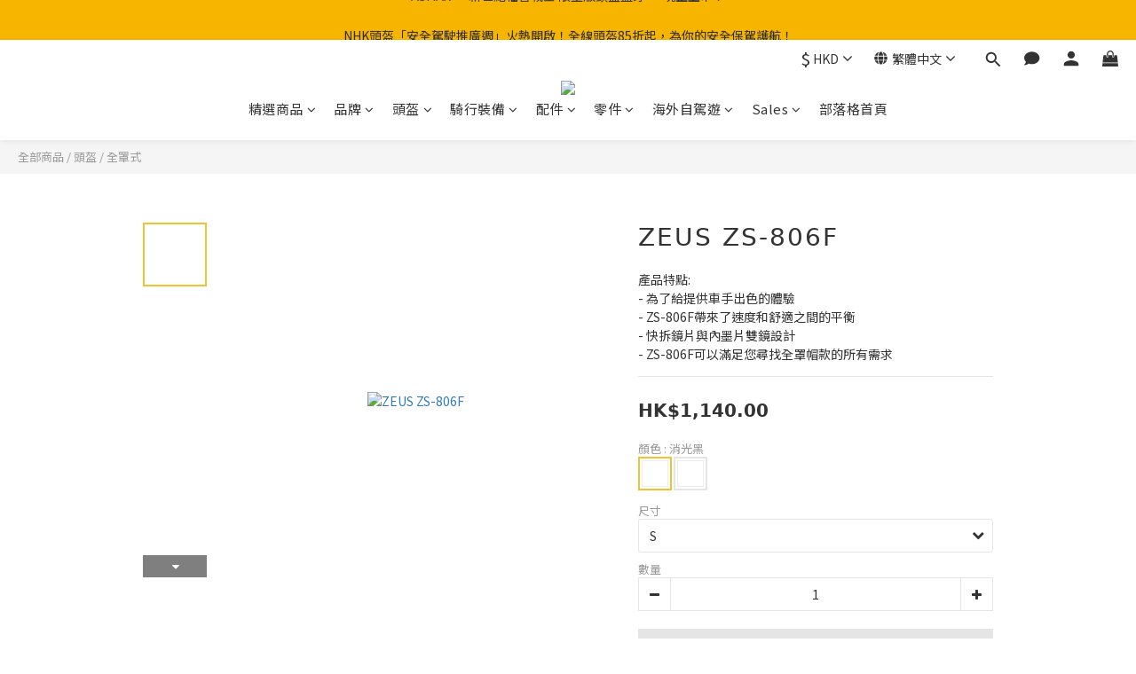

--- FILE ---
content_type: text/html; charset=utf-8
request_url: https://www.leelik.hk/products/zeus-zs-806f
body_size: 111433
content:
<!DOCTYPE html>
<html lang="zh-hant"><head>  <!-- prefetch dns -->
<meta http-equiv="x-dns-prefetch-control" content="on">
<link rel="dns-prefetch" href="https://cdn.shoplineapp.com">
<link rel="preconnect" href="https://cdn.shoplineapp.com" crossorigin>
<link rel="dns-prefetch" href="https://shoplineimg.com">
<link rel="preconnect" href="https://shoplineimg.com">
<link rel="dns-prefetch" href="https://shoplineimg.com">
<link rel="preconnect" href="https://shoplineimg.com" title="image-service-origin">

  <link rel="preload" href="https://cdn.shoplineapp.com/s/javascripts/currencies.js" as="script">




      <link rel="preload" as="image" href="https://shoplineimg.com/5afe55d49a76f018f10000f9/5f8985cdcc9282002f95a572/800x.webp?source_format=png" media="(max-height: 950px)">

<!-- Wrap what we need here -->


<!-- SEO -->
  
    <title ng-non-bindable>Leelik利力電單車行有限公司 | ZEUS ZS-806F 電單車頭盔</title>

  <meta name="description" content="型號:ZEUS ZS-806F,  顏色:磨沙黑色 尺寸: S, M, L. XL, XXL 商品描述:ZEUS ZS-806F  為了給提供車手出色的體驗，ZS-806F帶來了速度和舒適之間的平衡。 快拆鏡片與內墨片雙鏡設計，ZS-806F可以滿足您尋找全罩帽款的所有需求。   【ZS-806F 速度和舒適之間的平衡！】  ．全新空力鰭片與負壓排氣鴨尾設計，可降低風阻，高速騎乘更加穩定。 ．通過歐規ECE /台灣CNS/日">

    <meta name="keywords" content="ZEUS,helmet,ZS-806F,TAIWAN,DOT,ECE,FULLFACE,平價全盔,頭盔,學車頭盔,駕駛學院頭盔,台灣頭盔,利力,利力頭盔,瑞獅,粗用頭盔,電單車,平靚正頭盔,超輕">



<!-- Meta -->
  

    <meta property="og:title" content="Leelik利力電單車行有限公司 | ZEUS ZS-806F 電單車頭盔">

  <meta property="og:type" content="product"/>

    <meta property="og:url" content="https://www.leelik.hk/products/zeus-zs-806f">
    <link rel="canonical" href="https://www.leelik.hk/products/zeus-zs-806f">

  <meta property="og:description" content="型號:ZEUS ZS-806F,  顏色:磨沙黑色 尺寸: S, M, L. XL, XXL 商品描述:ZEUS ZS-806F  為了給提供車手出色的體驗，ZS-806F帶來了速度和舒適之間的平衡。 快拆鏡片與內墨片雙鏡設計，ZS-806F可以滿足您尋找全罩帽款的所有需求。   【ZS-806F 速度和舒適之間的平衡！】  ．全新空力鰭片與負壓排氣鴨尾設計，可降低風阻，高速騎乘更加穩定。 ．通過歐規ECE /台灣CNS/日">

    <meta property="og:image" content="https://img.shoplineapp.com/media/image_clips/5f8985cdcc9282002f95a572/original.png?1602848205">
    <meta name="thumbnail" content="https://img.shoplineapp.com/media/image_clips/5f8985cdcc9282002f95a572/original.png?1602848205">

    <meta property="fb:app_id" content="233171864357011">



    <script type="application/ld+json">
    {"@context":"https://schema.org","@type":"WebSite","name":"LEE LIK MOTOR CYCLE HONG LIMITED","url":"https://www.leelik.hk"}
    </script>


<!-- locale meta -->


  <meta name="viewport" content="width=device-width, initial-scale=1.0, viewport-fit=cover">
<meta name="mobile-web-app-capable" content="yes">
<meta name="format-detection" content="telephone=no" />
<meta name="google" value="notranslate">

<!-- Shop icon -->
  <link rel="shortcut icon" type="image/png" href="https://img.shoplineapp.com/media/image_clips/5f19474ad7c1cc002d32f7ee/original.png?1595492170">




<!--- Site Ownership Data -->
    <meta name="google-site-verification" content="ZCUp9ufubsJDwPGSDYWAU2lKH0G_JCb_adZx0f5A7ds">
    <meta name="google-site-verification" content="KWnN5LNnl6SLxdq5nu3W-o2VeyKRuLHA8LF7smESVKg">
<!--- Site Ownership Data End-->

<!-- Styles -->


        <link rel="stylesheet" media="all" href="https://cdn.shoplineapp.com/assets/lib/bootstrap-3.4.1-4ccbe929d8684c8cc83f72911d02f011655dbd6b146a879612fadcdfa86fa7c7.css" onload="" />

        <link rel="stylesheet" media="print" href="https://cdn.shoplineapp.com/assets/theme_vendor-6eb73ce39fd4a86f966b1ab21edecb479a1d22cae142252ad701407277a4d3be.css" onload="this.media='all'" />


        <link rel="stylesheet" media="print" href="https://cdn.shoplineapp.com/assets/shop-2c8ce8b30f079a0263f27ffd5dfdfce0151366469f06a9a110fb7808a01448e0.css" onload="this.media=&quot;all&quot;" />

            <link rel="stylesheet" media="all" href="https://cdn.shoplineapp.com/assets/v2_themes/ultra_chic/page-product-detail-015b130e51f0ed36464eb1bc00f708ee54234f0f3dece7045cdd667a8c6dc8fb.css" onload="" />


    






  <link rel="stylesheet" media="all" href="https://cdn.shoplineapp.com/packs/css/intl_tel_input-0d9daf73.chunk.css" />








<script type="text/javascript">
  window.mainConfig = JSON.parse('{\"sessionId\":\"\",\"merchantId\":\"5afe55d49a76f018f10000f9\",\"appCoreHost\":\"shoplineapp.com\",\"assetHost\":\"https://cdn.shoplineapp.com/packs/\",\"apiBaseUrl\":\"http://shoplineapp.com\",\"eventTrackApi\":\"https://events.shoplytics.com/api\",\"frontCommonsApi\":\"https://front-commons.shoplineapp.com/api\",\"appendToUrl\":\"\",\"env\":\"production\",\"merchantData\":{\"_id\":\"5afe55d49a76f018f10000f9\",\"addon_limit_enabled\":false,\"base_country_code\":\"HK\",\"base_currency\":{\"id\":\"hkd\",\"iso_code\":\"HKD\",\"alternate_symbol\":\"HK$\",\"name\":\"Hong Kong Dollar\",\"symbol_first\":true,\"subunit_to_unit\":100},\"base_currency_code\":\"HKD\",\"beta_feature_keys\":[],\"brand_home_url\":\"https://www.leelik.hk\",\"checkout_setting\":{\"enable_membership_autocheck\":false,\"enable_subscription_autocheck\":false,\"enabled_abandoned_cart_notification\":true,\"enable_sc_fast_checkout\":false,\"rounding_setting\":{\"enabled\":false,\"rounding_mode\":\"round_half_even\",\"smallest_denomination\":10},\"multi_checkout\":{\"enabled\":false}},\"current_plan_key\":\"basket\",\"current_theme_key\":\"ultra_chic\",\"delivery_option_count\":13,\"enabled_stock_reminder\":false,\"handle\":\"leelikzeus630\",\"identifier\":\"\",\"instagram_access_token\":null,\"instagram_id\":null,\"invoice_activation\":\"inactive\",\"is_image_service_enabled\":true,\"mobile_logo_media_url\":\"https://img.shoplineapp.com/media/image_clips/5f1947a773c1040027bad9f3/original.png?1595492263\",\"name\":\"LEE LIK MOTOR CYCLE HONG LIMITED\",\"order_setting\":{\"invoice_activation\":\"inactive\",\"short_message_activation\":\"inactive\",\"stock_reminder_activation\":\"false\",\"default_out_of_stock_reminder\":false,\"auto_cancel_expired_orders\":false,\"auto_revert_credit\":false,\"enabled_order_auth_expiry\":true,\"enforce_user_login_on_checkout\":false,\"enable_order_split_einvoice_reissue\":false,\"no_duplicate_uniform_invoice\":false,\"hourly_auto_invoice\":false,\"enabled_location_id\":false,\"enabled_sf_hidden_product_name\":false,\"slp_auto_refund\":false,\"customer_return_order\":{\"enabled\":false,\"available_return_days\":\"7\"},\"customer_cancel_order\":{\"enabled\":false,\"auto_revert_credit\":false},\"custom_fields\":[{\"type\":\"textarea\",\"label\":\"客人完成購買商品後. 可參加\\\"購物後感想\\\" 計劃, 可賺取最多兩次的港幣$10元購物金 (共20元), 方法如下:\\n\\n1. 賺取第一個港幣$10元購物金\\n- 購後感評分: 1-5分\\n- 購後感評價: 完成文字評價 (評價至少 20 字)\\n\\n2. 上載購買的相片賺取第二個港幣$10元購物金\\n- 只需上載1張產品照片 (照片不大於 3mb)\",\"display_type\":\"text_field\",\"name_translations\":{\"en\":\"After your order complete, join our \\\"AFTER-PURCHASE\\\" comment campaign,  and you can enjoy 2 times HK$10 credit for next purchase.\\nThe 1st (HK$10 credit) : \\n- Give scoring from 1 - 5 and \\n- Write your purchase feeling not less than 20 words.\\n\\nThe 2nd (HK$10 credit) : \\n- Upload 1 piece of  your purchase item photo with size under 3MB\",\"zh-hant\":\"客人完成購買商品後. 可參加\\\"購物後感想\\\" 計劃, 可賺取最多兩次的港幣$10元購物金 (共20元), 方法如下:\\n\\n1. 賺取第一個港幣$10元購物金\\n- 購後感評分: 1-5分\\n- 購後感評價: 完成文字評價 (評價至少 20 字)\\n\\n2. 上載購買的相片賺取第二個港幣$10元購物金\\n- 只需上載1張產品照片 (照片不大於 3MB)\"},\"hint_translations\":{\"en\":\"\",\"zh-hant\":\"\",\"zh-hk\":\"\",\"zh-cn\":\"\",\"zh-tw\":\"\",\"vi\":\"\",\"ms\":\"\",\"ja\":\"\",\"th\":\"\",\"id\":\"\",\"de\":\"\",\"fr\":\"\"}}],\"invoice\":{\"tax_id\":\"\"},\"facebook_messenging\":{\"status\":\"active\"},\"status_update_sms\":{\"status\":\"deactivated\"},\"private_info_handle\":{\"enabled\":false,\"custom_fields_enabled\":true}},\"payment_method_count\":10,\"product_setting\":{\"enabled_show_member_price\":false,\"enabled_product_review\":true,\"variation_display\":\"dropdown\",\"price_range_enabled\":true,\"enabled_pos_product_customized_price\":false,\"enabled_pos_product_price_tier\":false},\"promotion_setting\":{\"one_coupon_limit_enabled\":true,\"show_promotion_reminder\":true,\"show_coupon\":true,\"multi_order_discount_strategy\":\"order_or_tier_promotion\",\"order_promotions_ignore_exclude_product\":false,\"order_gift_threshold_mode\":\"after_price_discounts\",\"order_free_shipping_threshold_mode\":\"after_all_discounts\",\"category_item_gift_threshold_mode\":\"before_discounts\",\"category_item_free_shipping_threshold_mode\":\"before_discounts\"},\"rollout_keys\":[\"2FA_google_authenticator\",\"3_layer_category\",\"3_layer_navigation\",\"3_layer_variation\",\"711_CB_13countries\",\"711_CB_pickup_TH\",\"711_c2b_report_v2\",\"711_cross_delivery\",\"MC_manual_order\",\"MO_Apply_Coupon_Code\",\"StaffCanBeDeleted_V1\",\"UTM_export\",\"UTM_register\",\"abandoned_cart_notification\",\"add_system_fontstyle\",\"add_to_cart_revamp\",\"addon_products_limit_10\",\"addon_products_limit_unlimited\",\"addon_quantity\",\"address_format_batch2\",\"address_format_jp\",\"address_format_my\",\"address_format_us\",\"address_format_vn\",\"admin_app_extension\",\"admin_custom_domain\",\"admin_image_service\",\"admin_manual_order\",\"admin_realtime\",\"admin_vietnam_dong\",\"adminapp_order_form\",\"adminapp_wa_contacts_list\",\"ads_system_new_tab\",\"adyen_my_sc\",\"affiliate_by_product\",\"affiliate_dashboard\",\"affiliate_kol_report\",\"alipay_hk_sc\",\"amazon_product_review\",\"android_pos_agent_clockin_n_out\",\"android_pos_purchase_order_partial_in_storage\",\"android_pos_save_send_receipt\",\"android_pos_v2_force_upgrade_version_1-50-0_date_2025-08-30\",\"app_categories_filtering\",\"app_multiplan\",\"app_subscription_prorated_billing\",\"apply_multi_order_discount\",\"apps_store\",\"apps_store_blog\",\"apps_store_fb_comment\",\"apps_store_wishlist\",\"appstore_free_trial\",\"archive_order_data\",\"archive_order_ui\",\"assign_products_to_category\",\"auth_flow_revamp\",\"auto_credit\",\"auto_credit_notify\",\"auto_credit_percentage\",\"auto_credit_recurring\",\"auto_reply_comment\",\"auto_save_sf_plus_address\",\"auto_suspend_admin\",\"back_in_stock_notify\",\"basket_comparising_link_CNY\",\"basket_comparising_link_HKD\",\"basket_comparising_link_TWD\",\"basket_invoice_field\",\"basket_pricing_page_cny\",\"basket_pricing_page_hkd\",\"basket_pricing_page_myr\",\"basket_pricing_page_sgd\",\"basket_pricing_page_thb\",\"basket_pricing_page_twd\",\"basket_pricing_page_usd\",\"basket_pricing_page_vnd\",\"basket_subscription_coupon\",\"basket_subscription_email\",\"bianco_setting\",\"bidding_select_product\",\"bing_ads\",\"birthday_format_v2\",\"block_gtm_for_lighthouse\",\"blog\",\"blog_app\",\"blog_revamp_admin\",\"blog_revamp_admin_category\",\"blog_revamp_doublewrite\",\"blog_revamp_related_products\",\"blog_revamp_shop_category\",\"blog_revamp_singleread\",\"breadcrumb\",\"broadcast_advanced_filters\",\"broadcast_analytics\",\"broadcast_clone\",\"broadcast_email_html\",\"broadcast_facebook_template\",\"broadcast_line_template\",\"broadcast_unsubscribe_email\",\"bulk_action_customer\",\"bulk_action_product\",\"bulk_import_multi_lang\",\"bulk_payment_delivery_setting\",\"bulk_printing_labels_711C2C\",\"bulk_update_dynamic_fields\",\"bulk_update_job\",\"bulk_update_new_fields\",\"bulk_update_product_download_with_filter\",\"bulk_update_tag\",\"bulk_update_tag_enhancement\",\"bundle_add_type\",\"bundle_group\",\"bundle_page\",\"bundle_pricing\",\"bundle_promotion_apply_enhancement\",\"bundle_stackable\",\"buy_at_amazon\",\"buy_button\",\"buy_now_button\",\"buyandget_promotion\",\"callback_service\",\"cancel_order_by_customer\",\"cancel_order_by_customer_v2\",\"cart_addon\",\"cart_addon_condition\",\"cart_addon_limit\",\"cart_use_product_service\",\"cart_uuid\",\"category_banner_multiple\",\"category_limit_unlimited\",\"category_sorting\",\"channel_amazon\",\"channel_fb\",\"channel_integration\",\"charge_shipping_fee_by_product_qty\",\"chat_widget\",\"chat_widget_livechat\",\"checkout_membercheckbox_toggle\",\"checkout_setting\",\"cn_pricing_page_2019\",\"combine_orders_app\",\"component_h1_tag\",\"connect_new_facebookpage\",\"consolidated_billing\",\"cookie_consent\",\"country_code\",\"coupon_center_back_to_cart\",\"coupon_notification\",\"coupon_v2\",\"create_staff_revamp\",\"credit_campaign\",\"credit_condition_5_tier_ec\",\"credit_point_triggerpoint\",\"crm_email_custom\",\"crm_notify_preview\",\"crm_sms_custom\",\"crm_sms_notify\",\"cross_shop_tracker\",\"custom_css\",\"custom_home_delivery_tw\",\"custom_notify\",\"custom_order_export\",\"customer_advanced_filter\",\"customer_coupon\",\"customer_custom_field_limit_5\",\"customer_data_secure\",\"customer_edit\",\"customer_export_v2\",\"customer_group\",\"customer_group_analysis\",\"customer_group_filter_p2\",\"customer_group_filter_p3\",\"customer_group_regenerate\",\"customer_group_sendcoupon\",\"customer_import_50000_failure_report\",\"customer_import_v2\",\"customer_import_v3\",\"customer_list\",\"customer_new_report\",\"customer_referral\",\"customer_referral_notify\",\"customer_search_match\",\"customer_tag\",\"dashboard_v2\",\"dashboard_v2_revamp\",\"date_picker_v2\",\"deep_link_support_linepay\",\"deep_link_support_payme\",\"deep_search\",\"default_theme_ultrachic\",\"delivery_time\",\"delivery_time_with_quantity\",\"design_submenu\",\"dev_center_app_store\",\"disable_footer_brand\",\"disable_old_upgrade_reminder\",\"domain_applicable\",\"doris_bien_setting\",\"dusk_setting\",\"dynamic_shipping_rate_refactor\",\"ec_order_unlimit\",\"ecpay_expirydate\",\"ecpay_payment_gateway\",\"einvoice_bulk_update\",\"einvoice_edit\",\"einvoice_newlogic\",\"email_credit_expire_notify\",\"email_custom\",\"email_member_forget_password_notify\",\"email_member_register_notify\",\"email_order_notify\",\"email_verification\",\"enable_body_script\",\"enable_calculate_api_promotion_apply\",\"enable_calculate_api_promotion_filter\",\"enable_cart_api\",\"enable_cart_service\",\"enable_corejs_splitting\",\"enable_lazysizes_image_tag\",\"enable_new_css_bundle\",\"enable_order_status_callback_revamp_for_promotion\",\"enable_order_status_callback_revamp_for_storefront\",\"enable_promotion_usage_record\",\"enable_shopjs_splitting\",\"enhanced_catalog_feed\",\"exclude_product\",\"exclude_product_v2\",\"execute_shipment_permission\",\"export_inventory_report_v2\",\"express_cart\",\"extend_reminder\",\"facebook_ads\",\"facebook_dia\",\"facebook_login\",\"facebook_messenger_subscription\",\"facebook_notify\",\"facebook_pixel_manager\",\"fb_comment_app\",\"fb_entrance_optimization\",\"fb_feed_unlimit\",\"fb_group\",\"fb_multi_category_feed\",\"fb_pixel_matching\",\"fb_pixel_v2\",\"fb_post_management\",\"fb_product_set\",\"fb_ssapi\",\"fb_sub_button\",\"fbe_oe\",\"fbe_shop\",\"fbe_v2\",\"fbe_v2_edit\",\"fbig_shop_disabled\",\"feature_alttag_phase1\",\"feature_alttag_phase2\",\"flash_price_campaign\",\"fm_order_receipt\",\"fmt_c2c_newlabel\",\"fmt_revision\",\"footer_builder\",\"footer_builder_new\",\"form_builder\",\"form_builder_access\",\"form_builder_user_management\",\"form_builder_v2_elements\",\"form_builder_v2_receiver\",\"form_builder_v2_report\",\"fps_rolling_key\",\"freeshipping_promotion_condition\",\"get_coupon\",\"get_promotions_by_cart\",\"gift_promotion_condition\",\"gift_shipping_promotion_discount_condition\",\"gifts_limit_10\",\"gifts_limit_unlimited\",\"gmv_revamp\",\"godaddy\",\"google_ads_api\",\"google_ads_manager\",\"google_analytics_4\",\"google_analytics_manager\",\"google_content_api\",\"google_dynamic_remarketing_tag\",\"google_enhanced_conversions\",\"google_preorder_feed\",\"google_product_category_3rdlayer\",\"google_recaptcha\",\"google_remarketing_manager\",\"google_signup_login\",\"google_tag_manager\",\"gp_tw_sc\",\"group_url_bind_post_live\",\"h2_tag_phase1\",\"hct_logistics_bills_report\",\"hidden_product\",\"hidden_product_p2\",\"hide_credit_point_record_balance\",\"hide_theme_bianco_whitelist\",\"hide_theme_dusk_whitelist\",\"hide_theme_sangria_whitelist\",\"hk_pricing_page_2019\",\"hkd_pricing_page_disabled_2020\",\"ig_browser_notify\",\"ig_live\",\"ig_login_entrance\",\"ig_new_api\",\"image_gallery\",\"image_gallery_p2\",\"image_host_by_region\",\"image_limit_100000\",\"image_limit_30000\",\"image_widget_mobile\",\"increase_variation_limit\",\"instagram_create_post\",\"instagram_post_sales\",\"instant_order_form\",\"integrated_label_711\",\"integrated_sfexpress\",\"integration_one\",\"inventory_change_reason\",\"inventory_search_v2\",\"job_api_products_export\",\"job_api_user_export\",\"job_product_import\",\"jquery_v3\",\"kingsman_v2_setting\",\"layout_engine_service_kingsman_blogs\",\"layout_engine_service_kingsman_member_center\",\"layout_engine_service_kingsman_promotions\",\"line_ads_tag\",\"line_broadcast\",\"line_login\",\"line_login_mobile\",\"line_shopping_new_fields\",\"live_after_keyword\",\"live_announce_bids\",\"live_announce_buyer\",\"live_bidding\",\"live_bulk_checkoutlink\",\"live_bulk_edit\",\"live_checkout_notification\",\"live_checkout_notification_all\",\"live_checkout_notification_message\",\"live_comment_discount\",\"live_comment_robot\",\"live_create_product_v2\",\"live_crosspost\",\"live_dashboard_product\",\"live_event_discount\",\"live_exclusive_price\",\"live_fb_group\",\"live_fhd_video\",\"live_general_settings\",\"live_group_event\",\"live_host_panel\",\"live_ig_messenger_broadcast\",\"live_ig_product_recommend\",\"live_im_switch\",\"live_keyword_switch\",\"live_line_broadcast\",\"live_line_multidisplay\",\"live_luckydraw_enhancement\",\"live_messenger_broadcast\",\"live_order_block\",\"live_print_advanced\",\"live_product_recommend\",\"live_shopline_keyword\",\"live_stream_settings\",\"locale_revamp\",\"logistic_bill_v2_711_b2c\",\"logistic_bill_v2_711_c2c\",\"logo_favicon\",\"luckydraw_products\",\"luckydraw_qualification\",\"manual_activation\",\"manual_order\",\"manual_order_7-11\",\"manual_order_ec_to_sc\",\"manually_bind_post\",\"marketing_affiliate\",\"marketing_affiliate_p2\",\"mc-history-instant\",\"mc_711crossborder\",\"mc_ad_tag\",\"mc_assign_message\",\"mc_auto_bind_member\",\"mc_autoreply_question\",\"mc_broadcast\",\"mc_bulk_read\",\"mc_chatbot_template\",\"mc_delete_message\",\"mc_edit_cart\",\"mc_history_instant\",\"mc_history_post\",\"mc_im\",\"mc_inbox_autoreply\",\"mc_instant_notifications\",\"mc_invoicetitle_optional\",\"mc_keyword_autotagging\",\"mc_line_broadcast\",\"mc_line_cart\",\"mc_logistics_hct\",\"mc_logistics_tcat\",\"mc_manage_blacklist\",\"mc_mark_todo\",\"mc_new_menu\",\"mc_phone_tag\",\"mc_reminder_unpaid\",\"mc_reply_pic\",\"mc_setting_message\",\"mc_setting_orderform\",\"mc_shop_message_refactor\",\"mc_sort_waitingtime\",\"mc_sort_waitingtime_new\",\"mc_tw_invoice\",\"media_gcp_upload\",\"member_center_profile_revamp\",\"member_import_notify\",\"member_info_reward\",\"member_info_reward_subscription\",\"member_password_setup_notify\",\"member_price\",\"membership_tier_double_write\",\"membership_tier_notify\",\"membership_tiers\",\"memebr_center_point_credit_revamp\",\"menu_limit_100\",\"menu_limit_unlimited\",\"merchant_bills_banktransfer\",\"merchant_bills_slp\",\"message_center_v3\",\"message_revamp\",\"mo_remove_discount\",\"mobile_and_email_signup\",\"mobile_signup_p2\",\"modularize_address_format\",\"molpay_credit_card\",\"multi_lang\",\"multicurrency\",\"my_pricing_page_2019\",\"myapp_reauth_alert\",\"myr_pricing_page_disabled_2020\",\"new_app_subscription\",\"new_layout_for_mobile_and_pc\",\"new_onboarding_flow\",\"new_return_management\",\"new_settings_apply_all_promotion\",\"new_signup_flow\",\"new_sinopac_3d\",\"notification_custom_sending_time\",\"npb_theme_philia\",\"npb_widget_font_size_color\",\"ob_revamp\",\"ob_sgstripe\",\"ob_twecpay\",\"oceanpay\",\"old_fbe_removal\",\"onboarding_basketplan\",\"onboarding_handle\",\"one_new_filter\",\"one_page_store_checkout\",\"one_page_store_clone\",\"one_page_store_product_set\",\"oneship_installable\",\"online_credit_redemption_toggle\",\"online_store_design\",\"online_store_design_setup_guide_basketplan\",\"order_add_to_cart\",\"order_archive_calculation_revamp_crm_amount\",\"order_archive_calculation_revamp_crm_member\",\"order_archive_product_testing\",\"order_archive_testing\",\"order_archive_testing_crm\",\"order_archive_testing_order_details\",\"order_archive_testing_return_order\",\"order_confirmation_slip_upload\",\"order_custom_field_limit_5\",\"order_custom_notify\",\"order_decoupling_product_revamp\",\"order_discount_stackable\",\"order_export_366day\",\"order_export_v2\",\"order_filter_shipped_date\",\"order_message_broadcast\",\"order_new_source\",\"order_promotion_split\",\"order_search_custom_field\",\"order_search_sku\",\"order_select_across_pages\",\"order_sms_notify\",\"order_split\",\"order_status_non_automation\",\"order_status_tag_color\",\"order_tag\",\"orderemail_new_logic\",\"other_custom_notify\",\"out_of_stock_order\",\"page_builder_revamp\",\"page_builder_revamp_theme_setting\",\"page_builder_revamp_theme_setting_initialized\",\"page_builder_section_cache_enabled\",\"page_builder_widget_accordion\",\"page_builder_widget_blog\",\"page_builder_widget_category\",\"page_builder_widget_collage\",\"page_builder_widget_countdown\",\"page_builder_widget_custom_liquid\",\"page_builder_widget_instagram\",\"page_builder_widget_product_text\",\"page_builder_widget_subscription\",\"page_builder_widget_video\",\"page_limit_unlimited\",\"page_view_cache\",\"pakpobox\",\"partial_free_shipping\",\"payme\",\"payment_condition\",\"payment_fee_config\",\"payment_image\",\"payment_octopus\",\"payment_slip_notify\",\"paypal_upgrade\",\"pdp_image_lightbox\",\"pdp_image_lightbox_icon\",\"pending_subscription\",\"philia_setting\",\"pickup_remember_store\",\"plp_label_wording\",\"plp_product_seourl\",\"plp_variation_selector\",\"plp_wishlist\",\"pos_only_product_settings\",\"pos_retail_store_price\",\"pos_setup_guide_basketplan\",\"post_cancel_connect\",\"post_commerce_stack_comment\",\"post_fanpage_luckydraw\",\"post_fb_group\",\"post_general_setting\",\"post_lock_pd\",\"post_sales_dashboard\",\"postsale_auto_reply\",\"postsale_create_post\",\"postsale_ig_auto_reply\",\"postsales_connect_multiple_posts\",\"preset_publish\",\"product_available_time\",\"product_cost_permission\",\"product_feed_info\",\"product_feed_manager_availability\",\"product_feed_revamp\",\"product_index_v2\",\"product_info\",\"product_limit_1000\",\"product_limit_unlimited\",\"product_log_v2\",\"product_quantity_update\",\"product_recommendation_abtesting\",\"product_revamp_doublewrite\",\"product_revamp_singleread\",\"product_review_import\",\"product_review_import_installable\",\"product_review_plp\",\"product_review_reward\",\"product_search\",\"product_set_revamp\",\"product_set_v2_enhancement\",\"product_summary\",\"promotion_blacklist\",\"promotion_filter_by_date\",\"promotion_first_purchase\",\"promotion_first_purchase_channel\",\"promotion_hour\",\"promotion_limit_100\",\"promotion_minitem\",\"promotion_page\",\"promotion_page_reminder\",\"promotion_page_seo_button\",\"promotion_record_archive_test\",\"promotion_reminder\",\"promotion_revamp_phase1-1\",\"purchase_limit_campaign\",\"quick_answer\",\"recaptcha_reset_pw\",\"redirect_301_settings\",\"rejected_bill_reminder\",\"remove_fblike_sc\",\"repay_cookie\",\"replace_janus_interface\",\"replace_lms_old_oa_interface\",\"reports\",\"revert_credit\",\"revert_credit_p2\",\"revert_credit_status\",\"sales_dashboard\",\"sangria_setting\",\"sc_advanced_keyword\",\"sc_alipay_standard\",\"sc_atm\",\"sc_auto_bind_member\",\"sc_autodetect_address\",\"sc_autodetect_paymentslip\",\"sc_autoreply_icebreaker\",\"sc_clearcart\",\"sc_clearcart_all\",\"sc_comment_label\",\"sc_comment_list\",\"sc_conversations_statistics_sunset\",\"sc_download_adminapp\",\"sc_group_pm_commentid\",\"sc_group_webhook\",\"sc_intercom\",\"sc_list_search\",\"sc_mo_711emap\",\"sc_outstock_msg\",\"sc_overall_statistics_api_v3\",\"sc_pickup\",\"sc_product_set\",\"sc_product_variation\",\"sc_slp_subscription_promotion\",\"sc_standard\",\"sc_store_pickup\",\"sc_wa_message_report\",\"scheduled_home_page\",\"search_function_image_gallery\",\"security_center\",\"select_all_customer\",\"select_all_inventory\",\"send_coupon_notification\",\"session_expiration_period\",\"setup_guide_basketplan\",\"sfexpress_centre\",\"sfexpress_eflocker\",\"sfexpress_service\",\"sfexpress_store\",\"sg_onboarding_currency\",\"share_cart_link\",\"shop_builder_plp\",\"shop_category_filter\",\"shop_category_filter_bulk_action\",\"shop_product_search_rate_limit\",\"shop_related_recaptcha\",\"shop_template_advanced_setting\",\"shopline_captcha\",\"shopline_email_captcha\",\"shopline_product_reviews\",\"shoplytics_api_ordersales_v4\",\"shoplytics_api_psa_wide_table\",\"shoplytics_benchmark\",\"shoplytics_broadcast_api_v3\",\"shoplytics_channel_store_permission\",\"shoplytics_credit_analysis\",\"shoplytics_customer_refactor_api_v3\",\"shoplytics_date_picker_v2\",\"shoplytics_event_realtime_refactor_api_v3\",\"shoplytics_events_api_v3\",\"shoplytics_export_flex\",\"shoplytics_homepage_v2\",\"shoplytics_invoices_api_v3\",\"shoplytics_lite\",\"shoplytics_membership_tier_growth\",\"shoplytics_orders_api_v3\",\"shoplytics_ordersales_v3\",\"shoplytics_payments_api_v3\",\"shoplytics_pro\",\"shoplytics_product_revamp_api_v3\",\"shoplytics_promotions_api_v3\",\"shoplytics_psa_multi_stores_export\",\"shoplytics_psa_sub_categories\",\"shoplytics_rfim_enhancement_v3\",\"shoplytics_session_metrics\",\"shoplytics_staff_api_v3\",\"shoplytics_to_hd\",\"shopping_session_enabled\",\"signin_register_revamp\",\"skya_setting\",\"sl_logistics_bulk_action\",\"sl_logistics_fmt_freeze\",\"sl_logistics_modularize\",\"sl_payment_alipay\",\"sl_payment_cc\",\"sl_payment_hk_alipay\",\"sl_payment_standard_v2\",\"sl_payment_type_check\",\"sl_payments_apple_pay\",\"sl_payments_cc_promo\",\"sl_payments_my_cc\",\"sl_payments_my_fpx\",\"sl_payments_risk\",\"sl_payments_sg_cc\",\"sl_pos_admin_cancel_order\",\"sl_pos_admin_delete_order\",\"sl_pos_admin_inventory_transfer\",\"sl_pos_admin_order_archive_testing\",\"sl_pos_admin_purchase_order\",\"sl_pos_admin_register_shift\",\"sl_pos_admin_staff\",\"sl_pos_agent_by_channel\",\"sl_pos_agent_clockin_n_out\",\"sl_pos_agent_performance\",\"sl_pos_android_A4_printer\",\"sl_pos_android_check_cart_items_with_local_db\",\"sl_pos_android_order_reduction\",\"sl_pos_android_receipt_enhancement\",\"sl_pos_app_order_archive_testing\",\"sl_pos_app_transaction_filter_enhance\",\"sl_pos_bugfender_log_reduction\",\"sl_pos_bulk_import_update_enhancement\",\"sl_pos_check_duplicate_create_order\",\"sl_pos_claim_coupon\",\"sl_pos_convert_order_to_cart_by_snapshot\",\"sl_pos_customerID_duplicate_check\",\"sl_pos_customer_info_enhancement\",\"sl_pos_customized_price\",\"sl_pos_disable_touchid_unlock\",\"sl_pos_discount\",\"sl_pos_einvoice_refactor\",\"sl_pos_feature_permission\",\"sl_pos_force_upgrade_1-109-0\",\"sl_pos_force_upgrade_1-110-1\",\"sl_pos_free_gifts_promotion\",\"sl_pos_from_Swift_to_OC\",\"sl_pos_iOS_A4_printer\",\"sl_pos_iOS_app_transaction_filter_enhance\",\"sl_pos_iOS_cashier_revamp_cart\",\"sl_pos_iOS_cashier_revamp_product_list\",\"sl_pos_iPadOS_version_upgrade_remind_16_0_0\",\"sl_pos_initiate_couchbase\",\"sl_pos_inventory_count\",\"sl_pos_inventory_count_difference_reason\",\"sl_pos_inventory_count_for_selected_products\",\"sl_pos_inventory_feature_module\",\"sl_pos_inventory_transfer_insert_enhancement\",\"sl_pos_inventory_transfer_request\",\"sl_pos_invoice_product_name_filter\",\"sl_pos_invoice_swiftUI_revamp\",\"sl_pos_invoice_toast_show\",\"sl_pos_ios_receipt_info_enhancement\",\"sl_pos_ios_small_label_enhancement\",\"sl_pos_ios_version_upgrade_remind\",\"sl_pos_itc\",\"sl_pos_logo_terms_and_condition\",\"sl_pos_new_report_customer_analysis\",\"sl_pos_new_report_daily_payment_methods\",\"sl_pos_new_report_overview\",\"sl_pos_new_report_product_preorder\",\"sl_pos_new_report_transaction_detail\",\"sl_pos_no_minimum_age\",\"sl_pos_order_refactor_admin\",\"sl_pos_order_upload_using_pos_service\",\"sl_pos_partial_return\",\"sl_pos_password_setting_refactor\",\"sl_pos_payment\",\"sl_pos_payment_method_picture\",\"sl_pos_payment_method_prioritized_and_hidden\",\"sl_pos_payoff_preorder\",\"sl_pos_product_add_to_cart_refactor\",\"sl_pos_product_variation_ui\",\"sl_pos_promotion\",\"sl_pos_purchase_order_onlinestore\",\"sl_pos_purchase_order_partial_in_storage\",\"sl_pos_receipt_information\",\"sl_pos_receipt_preorder_return_enhancement\",\"sl_pos_receipt_swiftUI_revamp\",\"sl_pos_register_shift\",\"sl_pos_report_shoplytics_psi\",\"sl_pos_revert_credit\",\"sl_pos_save_send_receipt\",\"sl_pos_show_coupon\",\"sl_pos_stock_refactor\",\"sl_pos_supplier_refactor\",\"sl_pos_toast_revamp\",\"sl_pos_transaction_conflict\",\"sl_pos_transaction_view_admin\",\"sl_pos_transfer_onlinestore\",\"sl_pos_user_permission\",\"sl_pos_variation_setting_refactor\",\"sl_purchase_order_search_create_enhancement\",\"slp_bank_promotion\",\"slp_product_subscription\",\"slp_remember_credit_card\",\"slp_swap\",\"smart_omo_appstore\",\"smart_product_recommendation\",\"smart_product_recommendation_plus\",\"smart_product_recommendation_regular\",\"smart_recommended_related_products\",\"sms_custom\",\"sms_with_shop_name\",\"social_channel_revamp\",\"social_channel_user\",\"social_name_in_order\",\"sso_lang_th\",\"sso_lang_vi\",\"staff_elasticsearch\",\"staff_limit_5\",\"staff_service_migration\",\"static_resource_host_by_region\",\"stop_slp_approvedemail\",\"store_pick_up\",\"storefront_app_extension\",\"storefront_return\",\"stripe_3d_secure\",\"stripe_3ds_cny\",\"stripe_3ds_hkd\",\"stripe_3ds_myr\",\"stripe_3ds_sgd\",\"stripe_3ds_thb\",\"stripe_3ds_usd\",\"stripe_3ds_vnd\",\"stripe_google_pay\",\"stripe_payment_intents\",\"stripe_radar\",\"stripe_subscription_my_account\",\"structured_data\",\"sub_sgstripe\",\"subscription_config_edit\",\"subscription_config_edit_delivery_payment\",\"subscription_currency\",\"tappay_3D_secure\",\"tappay_sdk_v2_3_2\",\"tappay_sdk_v3\",\"tax_inclusive_setting\",\"taxes_settings\",\"tcat_711pickup_sl_logisitics\",\"tcat_logistics_bills_report\",\"tcat_newlabel\",\"th_pricing_page_2020\",\"thb_pricing_page_disabled_2020\",\"theme_bianco\",\"theme_doris_bien\",\"theme_kingsman_v2\",\"theme_level_3\",\"theme_sangria\",\"theme_ultrachic\",\"tier_birthday_credit\",\"tier_member_points\",\"tier_member_price\",\"tier_reward_app_availability\",\"tier_reward_app_p2\",\"tier_reward_credit\",\"tnc-checkbox\",\"toggle_mobile_category\",\"tw_app_shopback_cashback\",\"tw_fm_sms\",\"tw_pricing_page_2019\",\"tw_stripe_subscription\",\"twd_pricing_page_disabled_2020\",\"two_checkout\",\"uc_integration\",\"uc_v2_endpoints\",\"ultra_setting\",\"unified_admin\",\"use_ngram_for_order_search\",\"user_center_social_channel\",\"user_credits\",\"validate_password_complexity\",\"variant_image_selector\",\"variant_saleprice_cost_weight\",\"variation_label_swatches\",\"varm_setting\",\"vn_pricing_page_2020\",\"vnd_pricing_page_disabled_2020\",\"whatsapp_extension\",\"whatsapp_order_form\",\"whatsapp_orderstatus_toggle\",\"wishlist_app\",\"yahoo_dot\",\"youtube_live_shopping\",\"zotabox\",\"zotabox_installable\"],\"shop_default_home_url\":\"https://leelikzeus630.shoplineapp.com\",\"shop_status\":\"open\",\"show_sold_out\":true,\"sl_payment_merchant_id\":\"760194243909685248\",\"supported_languages\":[\"en\",\"zh-hant\"],\"tags\":[\"automotive\"],\"time_zone\":\"Asia/Hong_Kong\",\"updated_at\":\"2026-01-18T06:43:55.558Z\",\"user_setting\":{\"_id\":\"5afe55d49a76f018f10000fc\",\"created_at\":\"2018-05-18T04:25:56.627Z\",\"data\":{\"general_fields\":[{\"type\":\"gender\",\"options\":{\"order\":{\"include\":\"true\",\"required\":\"false\"},\"signup\":{\"include\":\"true\",\"required\":\"false\"},\"profile\":{\"include\":\"true\",\"required\":\"false\"}}},{\"type\":\"birthday\",\"options\":{\"order\":{\"include\":\"true\",\"required\":\"false\"},\"signup\":{\"include\":\"true\",\"required\":\"false\"},\"profile\":{\"include\":\"true\",\"required\":\"false\"}}}],\"minimum_age_limit\":\"13\",\"custom_fields\":[],\"signup_method\":\"mobile\",\"sms_verification\":{\"status\":\"true\",\"supported_countries\":[\"*\"]},\"facebook_login\":{\"status\":\"active\",\"app_id\":\"233171864357011\"},\"google_login\":{\"status\":\"inactive\",\"client_id\":\"\",\"client_secret\":\"\"},\"enable_facebook_comment\":{\"status\":\"active\"},\"facebook_comment\":\"\",\"line_login\":\"\",\"recaptcha_signup\":{\"status\":\"true\",\"site_key\":\"6LdHz9YiAAAAAK-VSfgoptguGyFgsdJdmwEeIAu8\"},\"email_verification\":{\"status\":\"false\"},\"login_with_verification\":{\"status\":\"false\"},\"upgrade_reminder\":\"\",\"enable_user_credit\":true,\"birthday_format\":\"YYYY/MM/DD\",\"send_birthday_credit_period\":\"monthly\",\"member_info_reward\":{\"enabled\":false,\"reward_on\":[],\"subscription_reward_on\":[],\"coupons\":{\"enabled\":false,\"promotion_ids\":[]}},\"login_lambda_callback_function_name\":null,\"enable_age_policy\":true,\"force_complete_info\":false},\"item_type\":\"\",\"key\":\"users\",\"name\":null,\"owner_id\":\"5afe55d49a76f018f10000f9\",\"owner_type\":\"Merchant\",\"publish_status\":\"published\",\"status\":\"active\",\"updated_at\":\"2025-12-03T03:25:46.963Z\",\"value\":null}},\"localeData\":{\"loadedLanguage\":{\"name\":\"繁體中文\",\"code\":\"zh-hant\"},\"supportedLocales\":[{\"name\":\"English\",\"code\":\"en\"},{\"name\":\"繁體中文\",\"code\":\"zh-hant\"}]},\"currentUser\":null,\"themeSettings\":{\"categories_collapsed\":true,\"mobile_categories_collapsed\":true,\"image_fill\":true,\"category_page\":\"24\",\"hide_share_buttons\":true,\"mobile_categories_removed\":false,\"goto_top\":true,\"page_background\":\"FFFFFF\",\"page_text\":\"333333\",\"page_text_link\":\"3493fb\",\"announcement_background\":\"f7b500\",\"announcement_text\":\"2c2c2c\",\"header_background\":\"ffffff\",\"header_text\":\"333333\",\"header_icon\":\"333333\",\"primary_background\":\"f1c232\",\"primary_text\":\"2c2c2c\",\"buy_now_background\":\"FB7813\",\"buy_now_text\":\"FFFFFF\",\"footer_background\":\"FFFFFF\",\"footer_text\":\"333333\",\"footer_icon\":\"333333\",\"copyright_background\":\"F7F7F7\",\"copyright_text\":\"999999\",\"font_title\":\"system-sans\",\"font_size_title\":\"1\",\"font_paragraph\":\"Noto Sans\",\"font_size_paragraph\":\"1\",\"plp_variation_selector\":{\"enabled\":true,\"show_variation\":2},\"variation_image_selector_enabled\":true,\"variation_image_selector_variation\":2,\"enable_gdpr_cookies_banner\":false,\"updated_with_new_page_builder\":true,\"hide_language_selector\":false,\"is_multicurrency_enabled\":true,\"messages_enabled\":true,\"hide_languages\":\"\",\"buy_now_button\":{\"enabled\":true},\"enabled_quick_cart\":true,\"opens_in_new_tab\":true,\"enabled_sort_by_sold\":true,\"plp_wishlist\":true},\"isMultiCurrencyEnabled\":true,\"features\":{\"plans\":{\"free\":{\"member_price\":false,\"cart_addon\":false,\"google_analytics_ecommerce\":false,\"membership\":false,\"shopline_logo\":true,\"user_credit\":{\"manaul\":false,\"auto\":false},\"variant_image_selector\":false},\"standard\":{\"member_price\":false,\"cart_addon\":false,\"google_analytics_ecommerce\":false,\"membership\":false,\"shopline_logo\":true,\"user_credit\":{\"manaul\":false,\"auto\":false},\"variant_image_selector\":false},\"starter\":{\"member_price\":false,\"cart_addon\":false,\"google_analytics_ecommerce\":false,\"membership\":false,\"shopline_logo\":true,\"user_credit\":{\"manaul\":false,\"auto\":false},\"variant_image_selector\":false},\"pro\":{\"member_price\":false,\"cart_addon\":false,\"google_analytics_ecommerce\":false,\"membership\":false,\"shopline_logo\":false,\"user_credit\":{\"manaul\":false,\"auto\":false},\"variant_image_selector\":false},\"business\":{\"member_price\":false,\"cart_addon\":false,\"google_analytics_ecommerce\":true,\"membership\":true,\"shopline_logo\":false,\"user_credit\":{\"manaul\":false,\"auto\":false},\"facebook_comments_plugin\":true,\"variant_image_selector\":false},\"basic\":{\"member_price\":false,\"cart_addon\":false,\"google_analytics_ecommerce\":false,\"membership\":false,\"shopline_logo\":false,\"user_credit\":{\"manaul\":false,\"auto\":false},\"variant_image_selector\":false},\"basic2018\":{\"member_price\":false,\"cart_addon\":false,\"google_analytics_ecommerce\":false,\"membership\":false,\"shopline_logo\":true,\"user_credit\":{\"manaul\":false,\"auto\":false},\"variant_image_selector\":false},\"sc\":{\"member_price\":false,\"cart_addon\":false,\"google_analytics_ecommerce\":true,\"membership\":false,\"shopline_logo\":true,\"user_credit\":{\"manaul\":false,\"auto\":false},\"facebook_comments_plugin\":true,\"facebook_chat_plugin\":true,\"variant_image_selector\":false},\"advanced\":{\"member_price\":false,\"cart_addon\":false,\"google_analytics_ecommerce\":true,\"membership\":false,\"shopline_logo\":false,\"user_credit\":{\"manaul\":false,\"auto\":false},\"facebook_comments_plugin\":true,\"facebook_chat_plugin\":true,\"variant_image_selector\":false},\"premium\":{\"member_price\":true,\"cart_addon\":true,\"google_analytics_ecommerce\":true,\"membership\":true,\"shopline_logo\":false,\"user_credit\":{\"manaul\":true,\"auto\":true},\"google_dynamic_remarketing\":true,\"facebook_comments_plugin\":true,\"facebook_chat_plugin\":true,\"wish_list\":true,\"facebook_messenger_subscription\":true,\"product_feed\":true,\"express_checkout\":true,\"variant_image_selector\":true},\"enterprise\":{\"member_price\":true,\"cart_addon\":true,\"google_analytics_ecommerce\":true,\"membership\":true,\"shopline_logo\":false,\"user_credit\":{\"manaul\":true,\"auto\":true},\"google_dynamic_remarketing\":true,\"facebook_comments_plugin\":true,\"facebook_chat_plugin\":true,\"wish_list\":true,\"facebook_messenger_subscription\":true,\"product_feed\":true,\"express_checkout\":true,\"variant_image_selector\":true},\"crossborder\":{\"member_price\":true,\"cart_addon\":true,\"google_analytics_ecommerce\":true,\"membership\":true,\"shopline_logo\":false,\"user_credit\":{\"manaul\":true,\"auto\":true},\"google_dynamic_remarketing\":true,\"facebook_comments_plugin\":true,\"facebook_chat_plugin\":true,\"wish_list\":true,\"facebook_messenger_subscription\":true,\"product_feed\":true,\"express_checkout\":true,\"variant_image_selector\":true},\"o2o\":{\"member_price\":true,\"cart_addon\":true,\"google_analytics_ecommerce\":true,\"membership\":true,\"shopline_logo\":false,\"user_credit\":{\"manaul\":true,\"auto\":true},\"google_dynamic_remarketing\":true,\"facebook_comments_plugin\":true,\"facebook_chat_plugin\":true,\"wish_list\":true,\"facebook_messenger_subscription\":true,\"product_feed\":true,\"express_checkout\":true,\"subscription_product\":true,\"variant_image_selector\":true}}},\"requestCountry\":\"US\",\"trackerEventData\":{\"Product ID\":\"5f2bd728e53cda0045f0f8a7\"},\"isRecaptchaEnabled\":true,\"isRecaptchaEnterprise\":false,\"recaptchaEnterpriseSiteKey\":\"6LeMcv0hAAAAADjAJkgZLpvEiuc6migO0KyLEadr\",\"recaptchaEnterpriseCheckboxSiteKey\":\"6LfQVEEoAAAAAAzllcvUxDYhfywH7-aY52nsJ2cK\",\"recaptchaSiteKey\":\"6LdHz9YiAAAAAK-VSfgoptguGyFgsdJdmwEeIAu8\",\"currencyData\":{\"supportedCurrencies\":[{\"name\":\"$ HKD\",\"symbol\":\"$\",\"iso_code\":\"hkd\"},{\"name\":\"P MOP\",\"symbol\":\"P\",\"iso_code\":\"mop\"},{\"name\":\"¥ CNY\",\"symbol\":\"¥\",\"iso_code\":\"cny\"},{\"name\":\"$ TWD\",\"symbol\":\"$\",\"iso_code\":\"twd\"},{\"name\":\"$ USD\",\"symbol\":\"$\",\"iso_code\":\"usd\"},{\"name\":\"$ SGD\",\"symbol\":\"$\",\"iso_code\":\"sgd\"},{\"name\":\"€ EUR\",\"symbol\":\"€\",\"iso_code\":\"eur\"},{\"name\":\"$ AUD\",\"symbol\":\"$\",\"iso_code\":\"aud\"},{\"name\":\"£ GBP\",\"symbol\":\"£\",\"iso_code\":\"gbp\"},{\"name\":\"₱ PHP\",\"symbol\":\"₱\",\"iso_code\":\"php\"},{\"name\":\"RM MYR\",\"symbol\":\"RM\",\"iso_code\":\"myr\"},{\"name\":\"฿ THB\",\"symbol\":\"฿\",\"iso_code\":\"thb\"},{\"name\":\"د.إ AED\",\"symbol\":\"د.إ\",\"iso_code\":\"aed\"},{\"name\":\"¥ JPY\",\"symbol\":\"¥\",\"iso_code\":\"jpy\"},{\"name\":\"$ BND\",\"symbol\":\"$\",\"iso_code\":\"bnd\"},{\"name\":\"₩ KRW\",\"symbol\":\"₩\",\"iso_code\":\"krw\"},{\"name\":\"Rp IDR\",\"symbol\":\"Rp\",\"iso_code\":\"idr\"},{\"name\":\"₫ VND\",\"symbol\":\"₫\",\"iso_code\":\"vnd\"},{\"name\":\"$ CAD\",\"symbol\":\"$\",\"iso_code\":\"cad\"}],\"requestCountryCurrencyCode\":\"HKD\"},\"previousUrl\":\"\",\"checkoutLandingPath\":\"/cart\",\"webpSupported\":true,\"pageType\":\"products-show\",\"paypalCnClientId\":\"AYVtr8kMzEyRCw725vQM_-hheFyo1FuWeaup4KPSvU1gg44L-NG5e2PNcwGnMo2MLCzGRg4eVHJhuqBP\",\"efoxPayVersion\":\"1.0.60\",\"universalPaymentSDKUrl\":\"https://cdn.myshopline.com\",\"shoplinePaymentCashierSDKUrl\":\"https://cdn.myshopline.com/pay/paymentElement/1.7.1/index.js\",\"shoplinePaymentV2Env\":\"prod\",\"shoplinePaymentGatewayEnv\":\"prod\",\"currentPath\":\"/products/zeus-zs-806f\",\"isExceedCartLimitation\":null,\"familyMartEnv\":\"prod\",\"familyMartConfig\":{\"cvsname\":\"familymart.shoplineapp.com\"},\"familyMartFrozenConfig\":{\"cvsname\":\"familymartfreeze.shoplineapp.com\",\"cvslink\":\"https://familymartfreeze.shoplineapp.com/familymart_freeze_callback\",\"emap\":\"https://ecmfme.map.com.tw/ReceiveOrderInfo.aspx\"},\"pageIdentifier\":\"product_detail\",\"staticResourceHost\":\"https://static.shoplineapp.com/\",\"facebookAppId\":\"467428936681900\",\"facebookSdkVersion\":\"v2.7\",\"criteoAccountId\":null,\"criteoEmail\":null,\"shoplineCaptchaEnv\":\"prod\",\"shoplineCaptchaPublicKey\":\"MIGfMA0GCSqGSIb3DQEBAQUAA4GNADCBiQKBgQCUXpOVJR72RcVR8To9lTILfKJnfTp+f69D2azJDN5U9FqcZhdYfrBegVRKxuhkwdn1uu6Er9PWV4Tp8tRuHYnlU+U72NRpb0S3fmToXL3KMKw/4qu2B3EWtxeh/6GPh3leTvMteZpGRntMVmJCJdS8PY1CG0w6QzZZ5raGKXQc2QIDAQAB\",\"defaultBlockedSmsCountries\":\"PS,MG,KE,AO,KG,UG,AZ,ZW,TJ,NG,GT,DZ,BD,BY,AF,LK,MA,EH,MM,EG,LV,OM,LT,UA,RU,KZ,KH,LY,ML,MW,IR,EE\"}');
</script>

  <script
    src="https://browser.sentry-cdn.com/6.8.0/bundle.tracing.min.js"
    integrity="sha384-PEpz3oi70IBfja8491RPjqj38s8lBU9qHRh+tBurFb6XNetbdvlRXlshYnKzMB0U"
    crossorigin="anonymous"
    defer
  ></script>
  <script
    src="https://browser.sentry-cdn.com/6.8.0/captureconsole.min.js"
    integrity="sha384-FJ5n80A08NroQF9DJzikUUhiCaQT2rTIYeJyHytczDDbIiejfcCzBR5lQK4AnmVt"
    crossorigin="anonymous"
    defer
  ></script>

<script>
  function sriOnError (event) {
    if (window.Sentry) window.Sentry.captureException(event);

    var script = document.createElement('script');
    var srcDomain = new URL(this.src).origin;
    script.src = this.src.replace(srcDomain, '');
    if (this.defer) script.setAttribute("defer", "defer");
    document.getElementsByTagName('head')[0].insertBefore(script, null);
  }
</script>

<script>window.lazySizesConfig={},Object.assign(window.lazySizesConfig,{lazyClass:"sl-lazy",loadingClass:"sl-lazyloading",loadedClass:"sl-lazyloaded",preloadClass:"sl-lazypreload",errorClass:"sl-lazyerror",iframeLoadMode:"1",loadHidden:!1});</script>
<script>!function(e,t){var a=t(e,e.document,Date);e.lazySizes=a,"object"==typeof module&&module.exports&&(module.exports=a)}("undefined"!=typeof window?window:{},function(e,t,a){"use strict";var n,i;if(function(){var t,a={lazyClass:"lazyload",loadedClass:"lazyloaded",loadingClass:"lazyloading",preloadClass:"lazypreload",errorClass:"lazyerror",autosizesClass:"lazyautosizes",fastLoadedClass:"ls-is-cached",iframeLoadMode:0,srcAttr:"data-src",srcsetAttr:"data-srcset",sizesAttr:"data-sizes",minSize:40,customMedia:{},init:!0,expFactor:1.5,hFac:.8,loadMode:2,loadHidden:!0,ricTimeout:0,throttleDelay:125};for(t in i=e.lazySizesConfig||e.lazysizesConfig||{},a)t in i||(i[t]=a[t])}(),!t||!t.getElementsByClassName)return{init:function(){},cfg:i,noSupport:!0};var s,o,r,l,c,d,u,f,m,y,h,z,g,v,p,C,b,A,E,_,w,M,N,x,L,W,S,B,T,F,R,D,k,H,O,P,$,q,I,U,j,G,J,K,Q,V=t.documentElement,X=e.HTMLPictureElement,Y="addEventListener",Z="getAttribute",ee=e[Y].bind(e),te=e.setTimeout,ae=e.requestAnimationFrame||te,ne=e.requestIdleCallback,ie=/^picture$/i,se=["load","error","lazyincluded","_lazyloaded"],oe={},re=Array.prototype.forEach,le=function(e,t){return oe[t]||(oe[t]=new RegExp("(\\s|^)"+t+"(\\s|$)")),oe[t].test(e[Z]("class")||"")&&oe[t]},ce=function(e,t){le(e,t)||e.setAttribute("class",(e[Z]("class")||"").trim()+" "+t)},de=function(e,t){var a;(a=le(e,t))&&e.setAttribute("class",(e[Z]("class")||"").replace(a," "))},ue=function(e,t,a){var n=a?Y:"removeEventListener";a&&ue(e,t),se.forEach(function(a){e[n](a,t)})},fe=function(e,a,i,s,o){var r=t.createEvent("Event");return i||(i={}),i.instance=n,r.initEvent(a,!s,!o),r.detail=i,e.dispatchEvent(r),r},me=function(t,a){var n;!X&&(n=e.picturefill||i.pf)?(a&&a.src&&!t[Z]("srcset")&&t.setAttribute("srcset",a.src),n({reevaluate:!0,elements:[t]})):a&&a.src&&(t.src=a.src)},ye=function(e,t){return(getComputedStyle(e,null)||{})[t]},he=function(e,t,a){for(a=a||e.offsetWidth;a<i.minSize&&t&&!e._lazysizesWidth;)a=t.offsetWidth,t=t.parentNode;return a},ze=(l=[],c=r=[],d=function(){var e=c;for(c=r.length?l:r,s=!0,o=!1;e.length;)e.shift()();s=!1},u=function(e,a){s&&!a?e.apply(this,arguments):(c.push(e),o||(o=!0,(t.hidden?te:ae)(d)))},u._lsFlush=d,u),ge=function(e,t){return t?function(){ze(e)}:function(){var t=this,a=arguments;ze(function(){e.apply(t,a)})}},ve=function(e){var t,n=0,s=i.throttleDelay,o=i.ricTimeout,r=function(){t=!1,n=a.now(),e()},l=ne&&o>49?function(){ne(r,{timeout:o}),o!==i.ricTimeout&&(o=i.ricTimeout)}:ge(function(){te(r)},!0);return function(e){var i;(e=!0===e)&&(o=33),t||(t=!0,(i=s-(a.now()-n))<0&&(i=0),e||i<9?l():te(l,i))}},pe=function(e){var t,n,i=99,s=function(){t=null,e()},o=function(){var e=a.now()-n;e<i?te(o,i-e):(ne||s)(s)};return function(){n=a.now(),t||(t=te(o,i))}},Ce=(_=/^img$/i,w=/^iframe$/i,M="onscroll"in e&&!/(gle|ing)bot/.test(navigator.userAgent),N=0,x=0,L=0,W=-1,S=function(e){L--,(!e||L<0||!e.target)&&(L=0)},B=function(e){return null==E&&(E="hidden"==ye(t.body,"visibility")),E||!("hidden"==ye(e.parentNode,"visibility")&&"hidden"==ye(e,"visibility"))},T=function(e,a){var n,i=e,s=B(e);for(p-=a,A+=a,C-=a,b+=a;s&&(i=i.offsetParent)&&i!=t.body&&i!=V;)(s=(ye(i,"opacity")||1)>0)&&"visible"!=ye(i,"overflow")&&(n=i.getBoundingClientRect(),s=b>n.left&&C<n.right&&A>n.top-1&&p<n.bottom+1);return s},R=ve(F=function(){var e,a,s,o,r,l,c,d,u,y,z,_,w=n.elements;if(n.extraElements&&n.extraElements.length>0&&(w=Array.from(w).concat(n.extraElements)),(h=i.loadMode)&&L<8&&(e=w.length)){for(a=0,W++;a<e;a++)if(w[a]&&!w[a]._lazyRace)if(!M||n.prematureUnveil&&n.prematureUnveil(w[a]))q(w[a]);else if((d=w[a][Z]("data-expand"))&&(l=1*d)||(l=x),y||(y=!i.expand||i.expand<1?V.clientHeight>500&&V.clientWidth>500?500:370:i.expand,n._defEx=y,z=y*i.expFactor,_=i.hFac,E=null,x<z&&L<1&&W>2&&h>2&&!t.hidden?(x=z,W=0):x=h>1&&W>1&&L<6?y:N),u!==l&&(g=innerWidth+l*_,v=innerHeight+l,c=-1*l,u=l),s=w[a].getBoundingClientRect(),(A=s.bottom)>=c&&(p=s.top)<=v&&(b=s.right)>=c*_&&(C=s.left)<=g&&(A||b||C||p)&&(i.loadHidden||B(w[a]))&&(m&&L<3&&!d&&(h<3||W<4)||T(w[a],l))){if(q(w[a]),r=!0,L>9)break}else!r&&m&&!o&&L<4&&W<4&&h>2&&(f[0]||i.preloadAfterLoad)&&(f[0]||!d&&(A||b||C||p||"auto"!=w[a][Z](i.sizesAttr)))&&(o=f[0]||w[a]);o&&!r&&q(o)}}),k=ge(D=function(e){var t=e.target;t._lazyCache?delete t._lazyCache:(S(e),ce(t,i.loadedClass),de(t,i.loadingClass),ue(t,H),fe(t,"lazyloaded"))}),H=function(e){k({target:e.target})},O=function(e,t){var a=e.getAttribute("data-load-mode")||i.iframeLoadMode;0==a?e.contentWindow.location.replace(t):1==a&&(e.src=t)},P=function(e){var t,a=e[Z](i.srcsetAttr);(t=i.customMedia[e[Z]("data-media")||e[Z]("media")])&&e.setAttribute("media",t),a&&e.setAttribute("srcset",a)},$=ge(function(e,t,a,n,s){var o,r,l,c,d,u;(d=fe(e,"lazybeforeunveil",t)).defaultPrevented||(n&&(a?ce(e,i.autosizesClass):e.setAttribute("sizes",n)),r=e[Z](i.srcsetAttr),o=e[Z](i.srcAttr),s&&(c=(l=e.parentNode)&&ie.test(l.nodeName||"")),u=t.firesLoad||"src"in e&&(r||o||c),d={target:e},ce(e,i.loadingClass),u&&(clearTimeout(y),y=te(S,2500),ue(e,H,!0)),c&&re.call(l.getElementsByTagName("source"),P),r?e.setAttribute("srcset",r):o&&!c&&(w.test(e.nodeName)?O(e,o):e.src=o),s&&(r||c)&&me(e,{src:o})),e._lazyRace&&delete e._lazyRace,de(e,i.lazyClass),ze(function(){var t=e.complete&&e.naturalWidth>1;u&&!t||(t&&ce(e,i.fastLoadedClass),D(d),e._lazyCache=!0,te(function(){"_lazyCache"in e&&delete e._lazyCache},9)),"lazy"==e.loading&&L--},!0)}),q=function(e){if(!e._lazyRace){var t,a=_.test(e.nodeName),n=a&&(e[Z](i.sizesAttr)||e[Z]("sizes")),s="auto"==n;(!s&&m||!a||!e[Z]("src")&&!e.srcset||e.complete||le(e,i.errorClass)||!le(e,i.lazyClass))&&(t=fe(e,"lazyunveilread").detail,s&&be.updateElem(e,!0,e.offsetWidth),e._lazyRace=!0,L++,$(e,t,s,n,a))}},I=pe(function(){i.loadMode=3,R()}),j=function(){m||(a.now()-z<999?te(j,999):(m=!0,i.loadMode=3,R(),ee("scroll",U,!0)))},{_:function(){z=a.now(),n.elements=t.getElementsByClassName(i.lazyClass),f=t.getElementsByClassName(i.lazyClass+" "+i.preloadClass),ee("scroll",R,!0),ee("resize",R,!0),ee("pageshow",function(e){if(e.persisted){var a=t.querySelectorAll("."+i.loadingClass);a.length&&a.forEach&&ae(function(){a.forEach(function(e){e.complete&&q(e)})})}}),e.MutationObserver?new MutationObserver(R).observe(V,{childList:!0,subtree:!0,attributes:!0}):(V[Y]("DOMNodeInserted",R,!0),V[Y]("DOMAttrModified",R,!0),setInterval(R,999)),ee("hashchange",R,!0),["focus","mouseover","click","load","transitionend","animationend"].forEach(function(e){t[Y](e,R,!0)}),/d$|^c/.test(t.readyState)?j():(ee("load",j),t[Y]("DOMContentLoaded",R),te(j,2e4)),n.elements.length?(F(),ze._lsFlush()):R()},checkElems:R,unveil:q,_aLSL:U=function(){3==i.loadMode&&(i.loadMode=2),I()}}),be=(J=ge(function(e,t,a,n){var i,s,o;if(e._lazysizesWidth=n,n+="px",e.setAttribute("sizes",n),ie.test(t.nodeName||""))for(s=0,o=(i=t.getElementsByTagName("source")).length;s<o;s++)i[s].setAttribute("sizes",n);a.detail.dataAttr||me(e,a.detail)}),K=function(e,t,a){var n,i=e.parentNode;i&&(a=he(e,i,a),(n=fe(e,"lazybeforesizes",{width:a,dataAttr:!!t})).defaultPrevented||(a=n.detail.width)&&a!==e._lazysizesWidth&&J(e,i,n,a))},{_:function(){G=t.getElementsByClassName(i.autosizesClass),ee("resize",Q)},checkElems:Q=pe(function(){var e,t=G.length;if(t)for(e=0;e<t;e++)K(G[e])}),updateElem:K}),Ae=function(){!Ae.i&&t.getElementsByClassName&&(Ae.i=!0,be._(),Ce._())};return te(function(){i.init&&Ae()}),n={cfg:i,autoSizer:be,loader:Ce,init:Ae,uP:me,aC:ce,rC:de,hC:le,fire:fe,gW:he,rAF:ze}});</script>
  <script>!function(e){window.slShadowDomCreate=window.slShadowDomCreate?window.slShadowDomCreate:e}(function(){"use strict";var e="data-shadow-status",t="SL-SHADOW-CONTENT",o={init:"init",complete:"complete"},a=function(e,t,o){if(e){var a=function(e){if(e&&e.target&&e.srcElement)for(var t=e.target||e.srcElement,a=e.currentTarget;t!==a;){if(t.matches("a")){var n=t;e.delegateTarget=n,o.apply(n,[e])}t=t.parentNode}};e.addEventListener(t,a)}},n=function(e){window.location.href.includes("is_preview=2")&&a(e,"click",function(e){e.preventDefault()})},r=function(a){if(a instanceof HTMLElement){var r=!!a.shadowRoot,i=a.previousElementSibling,s=i&&i.tagName;if(!a.getAttribute(e))if(s==t)if(r)console.warn("SL shadow dom warning: The root is aready shadow root");else a.setAttribute(e,o.init),a.attachShadow({mode:"open"}).appendChild(i),n(i),a.slUpdateLazyExtraElements&&a.slUpdateLazyExtraElements(),a.setAttribute(e,o.complete);else console.warn("SL shadow dom warning: The shadow content does not match shadow tag name")}else console.warn("SL shadow dom warning: The root is not HTMLElement")};try{document.querySelectorAll("sl-shadow-root").forEach(function(e){r(e)})}catch(e){console.warn("createShadowDom warning:",e)}});</script>
  <script>!function(){if(window.lazySizes){var e="."+(window.lazySizesConfig?window.lazySizesConfig.lazyClass:"sl-lazy");void 0===window.lazySizes.extraElements&&(window.lazySizes.extraElements=[]),HTMLElement.prototype.slUpdateLazyExtraElements=function(){var n=[];this.shadowRoot&&(n=Array.from(this.shadowRoot.querySelectorAll(e))),n=n.concat(Array.from(this.querySelectorAll(e)));var t=window.lazySizes.extraElements;return 0===n.length||(t&&t.length>0?window.lazySizes.extraElements=t.concat(n):window.lazySizes.extraElements=n,window.lazySizes.loader.checkElems(),this.shadowRoot.addEventListener("lazyloaded",function(e){var n=window.lazySizes.extraElements;if(n&&n.length>0){var t=n.filter(function(n){return n!==e.target});t.length>0?window.lazySizes.extraElements=t:delete window.lazySizes.extraElements}})),n}}else console.warn("Lazysizes warning: window.lazySizes is undefined")}();</script>

  <script src="https://cdn.shoplineapp.com/s/javascripts/currencies.js" defer></script>



<script>
  function generateGlobalSDKObserver(variableName, options = {}) {
    const { isLoaded = (sdk) => !!sdk } = options;
    return {
      [variableName]: {
        funcs: [],
        notify: function() {
          while (this.funcs.length > 0) {
            const func = this.funcs.shift();
            func(window[variableName]);
          }
        },
        subscribe: function(func) {
          if (isLoaded(window[variableName])) {
            func(window[variableName]);
          } else {
            this.funcs.push(func);
          }
          const unsubscribe = function () {
            const index = this.funcs.indexOf(func);
            if (index > -1) {
              this.funcs.splice(index, 1);
            }
          };
          return unsubscribe.bind(this);
        },
      },
    };
  }

  window.globalSDKObserver = Object.assign(
    {},
    generateGlobalSDKObserver('grecaptcha', { isLoaded: function(sdk) { return sdk && sdk.render }}),
    generateGlobalSDKObserver('FB'),
  );
</script>

<style>
  :root {

          --category-page: 24;
            --page-background: #FFFFFF;
            --page-background-h: 0;
            --page-background-s: 0%;
            --page-background-l: 100%;
            --page-text: #333333;
            --page-text-h: 0;
            --page-text-s: 0%;
            --page-text-l: 20%;
            --page-text-link: #3493fb;
            --page-text-link-h: 211;
            --page-text-link-s: 96%;
            --page-text-link-l: 59%;
            --announcement-background: #f7b500;
            --announcement-background-h: 44;
            --announcement-background-s: 100%;
            --announcement-background-l: 48%;
            --announcement-text: #2c2c2c;
            --announcement-text-h: 0;
            --announcement-text-s: 0%;
            --announcement-text-l: 17%;
            --header-background: #ffffff;
            --header-background-h: 0;
            --header-background-s: 0%;
            --header-background-l: 100%;
            --header-text: #333333;
            --header-text-h: 0;
            --header-text-s: 0%;
            --header-text-l: 20%;
            --header-icon: #333333;
            --header-icon-h: 0;
            --header-icon-s: 0%;
            --header-icon-l: 20%;
            --primary-background: #f1c232;
            --primary-background-h: 45;
            --primary-background-s: 87%;
            --primary-background-l: 57%;
            --primary-text: #2c2c2c;
            --primary-text-h: 0;
            --primary-text-s: 0%;
            --primary-text-l: 17%;
            --buy-now-background: #FB7813;
            --buy-now-background-h: 26;
            --buy-now-background-s: 97%;
            --buy-now-background-l: 53%;
            --buy-now-text: #FFFFFF;
            --buy-now-text-h: 0;
            --buy-now-text-s: 0%;
            --buy-now-text-l: 100%;
            --footer-background: #FFFFFF;
            --footer-background-h: 0;
            --footer-background-s: 0%;
            --footer-background-l: 100%;
            --footer-text: #333333;
            --footer-text-h: 0;
            --footer-text-s: 0%;
            --footer-text-l: 20%;
            --footer-icon: #333333;
            --footer-icon-h: 0;
            --footer-icon-s: 0%;
            --footer-icon-l: 20%;
            --copyright-background: #F7F7F7;
            --copyright-background-h: 0;
            --copyright-background-s: 0%;
            --copyright-background-l: 97%;
            --copyright-text: #999999;
            --copyright-text-h: 0;
            --copyright-text-s: 0%;
            --copyright-text-l: 60%;
            --font-title: var(--system-sans);

          --font-size-title: 1;
            --font-paragraph: "Noto Sans TC", var(--system-sans);

          --font-size-paragraph: 1;

    --cookie-consent-popup-z-index: 1000;
  }
</style>

<script type="text/javascript">
(function(e,t,s,c,n,o,p){e.shoplytics||((p=e.shoplytics=function(){
p.exec?p.exec.apply(p,arguments):p.q.push(arguments)
}).v='2.0',p.q=[],(n=t.createElement(s)).async=!0,
n.src=c,(o=t.getElementsByTagName(s)[0]).parentNode.insertBefore(n,o))
})(window,document,'script','https://cdn.shoplytics.com/js/shoplytics-tracker/latest/shoplytics-tracker.js');
shoplytics('init', 'shop', {
  register: {"merchant_id":"5afe55d49a76f018f10000f9","language":"zh-hant"}
});

// for facebook login redirect
if (location.hash === '#_=_') {
  history.replaceState(null, document.title, location.toString().replace(/#_=_$/, ''));
}

function SidrOptions(options) {
  if (options === undefined) { options = {}; }
  this.side = options.side || 'left';
  this.speed = options.speed || 200;
  this.name = options.name;
  this.onOpen = options.onOpen || angular.noop;
  this.onClose = options.onClose || angular.noop;
}
window.SidrOptions = SidrOptions;

window.resizeImages = function(element) {
  var images = (element || document).getElementsByClassName("sl-lazy-image")
  var styleRegex = /background\-image:\ *url\(['"]?(https\:\/\/shoplineimg.com\/[^'"\)]*)+['"]?\)/

  for (var i = 0; i < images.length; i++) {
    var image = images[i]
    try {
      var src = image.getAttribute('src') || image.getAttribute('style').match(styleRegex)[1]
    } catch(e) {
      continue;
    }
    var setBySrc, head, tail, width, height;
    try {
      if (!src) { throw 'Unknown source' }

      setBySrc = !!image.getAttribute('src') // Check if it's setting the image url by "src" or "style"
      var urlParts = src.split("?"); // Fix issue that the size pattern can be in external image url
      var result = urlParts[0].match(/(.*)\/(\d+)?x?(\d+)?(.*)/) // Extract width and height from url (e.g. 1000x1000), putting the rest into head and tail for repackaging back
      head = result[1]
      tail = result[4]
      width = parseInt(result[2], 10);
      height = parseInt(result[3], 10);

      if (!!((width || height) && head != '') !== true) { throw 'Invalid image source'; }
    } catch(e) {
      if (typeof e !== 'string') { console.error(e) }
      continue;
    }

    var segment = parseInt(image.getAttribute('data-resizing-segment') || 200, 10)
    var scale = window.devicePixelRatio > 1 ? 2 : 1

    // Resize by size of given element or image itself
    var refElement = image;
    if (image.getAttribute('data-ref-element')) {
      var selector = image.getAttribute('data-ref-element');
      if (selector.indexOf('.') === 0) {
        refElement = document.getElementsByClassName(image.getAttribute('data-ref-element').slice(1))[0]
      } else {
        refElement = document.getElementById(image.getAttribute('data-ref-element'))
      }
    }
    var offsetWidth = refElement.offsetWidth;
    var offsetHeight = refElement.offsetHeight;
    var refWidth = image.getAttribute('data-max-width') ? Math.min(parseInt(image.getAttribute('data-max-width')), offsetWidth) : offsetWidth;
    var refHeight = image.getAttribute('data-max-height') ? Math.min(parseInt(image.getAttribute('data-max-height')), offsetHeight) : offsetHeight;

    // Get desired size based on view, segment and screen scale
    var resizedWidth = isNaN(width) === false ? Math.ceil(refWidth * scale / segment) * segment : undefined
    var resizedHeight = isNaN(height) === false ? Math.ceil(refHeight * scale / segment) * segment : undefined

    if (resizedWidth || resizedHeight) {
      var newSrc = head + '/' + ((resizedWidth || '') + 'x' + (resizedHeight || '')) + (tail || '') + '?';
      for (var j = 1; j < urlParts.length; j++) { newSrc += urlParts[j]; }
      if (newSrc !== src) {
        if (setBySrc) {
          image.setAttribute('src', newSrc);
        } else {
          image.setAttribute('style', image.getAttribute('style').replace(styleRegex, 'background-image:url('+newSrc+')'));
        }
        image.dataset.size = (resizedWidth || '') + 'x' + (resizedHeight || '');
      }
    }
  }
}

let createDeferredPromise = function() {
  let deferredRes, deferredRej;
  let deferredPromise = new Promise(function(res, rej) {
    deferredRes = res;
    deferredRej = rej;
  });
  deferredPromise.resolve = deferredRes;
  deferredPromise.reject = deferredRej;
  return deferredPromise;
}

// For app extension sdk
window.APP_EXTENSION_SDK_ANGULAR_JS_LOADED = createDeferredPromise();
  window.runTaskInIdle = function runTaskInIdle(task) {
    try {
      if (!task) return;
      task();
    } catch (err) {
      console.error(err);
    }
  }

window.runTaskQueue = function runTaskQueue(queue) {
  if (!queue || queue.length === 0) return;

  const task = queue.shift();
  window.runTaskInIdle(task);

  window.runTaskQueue(queue);
}


window.addEventListener('DOMContentLoaded', function() {

app.value('mainConfig', window.mainConfig);


app.value('flash', {
});

app.value('flash_data', {});
app.constant('imageServiceEndpoint', 'https\:\/\/shoplineimg.com/')
app.constant('staticImageHost', 'static.shoplineapp.com/web')
app.constant('staticResourceHost', 'https://static.shoplineapp.com/')
app.constant('FEATURES_LIMIT', JSON.parse('{\"disable_image_service\":false,\"product_variation_limit\":400,\"paypal_spb_checkout\":false,\"mini_fast_checkout\":false,\"fast_checkout_qty\":false,\"buynow_checkout\":false,\"blog_category\":false,\"blog_post_page_limit\":false,\"shop_category_filter\":true,\"stripe_card_hk\":false,\"bulk_update_tag\":true,\"dynamic_shipping_rate_refactor\":true,\"promotion_reminder\":true,\"promotion_page_reminder\":true,\"modularize_address_format\":true,\"point_redeem_to_cash\":false,\"fb_login_integration\":false,\"product_summary\":true,\"plp_wishlist\":true,\"ec_order_unlimit\":true,\"sc_order_unlimit\":false,\"inventory_search_v2\":true,\"sc_lock_inventory\":false,\"crm_notify_preview\":true,\"plp_variation_selector\":true,\"category_banner_multiple\":true,\"order_confirmation_slip_upload\":true,\"tier_upgrade_v2\":false,\"plp_label_wording\":true,\"order_search_custom_field\":true,\"ig_browser_notify\":true,\"ig_browser_disabled\":false,\"send_product_tag_to_shop\":false,\"ads_system_new_tab\":true,\"payment_image\":true,\"sl_logistics_bulk_action\":true,\"disable_orderconfirmation_mail\":false,\"payment_slip_notify\":true,\"product_set_child_products_limit\":20,\"product_set_limit\":-1,\"sl_payments_hk_promo\":false,\"domain_redirect_ec2\":false,\"affiliate_kol_report\":true,\"applepay_newebpay\":false,\"atm_newebpay\":false,\"cvs_newebpay\":false,\"ec_fast_checkout\":false,\"checkout_setting\":true,\"omise_payment\":false,\"member_password_setup_notify\":true,\"membership_tier_notify\":true,\"auto_credit_notify\":true,\"customer_referral_notify\":true,\"member_points_notify\":false,\"member_import_notify\":true,\"crm_sms_custom\":true,\"crm_email_custom\":true,\"customer_group\":true,\"tier_auto_downgrade\":false,\"scheduled_home_page\":true,\"sc_wa_contacts_list\":false,\"broadcast_to_unsubscribers_sms\":false,\"sc_post_feature\":false,\"google_product_category_3rdlayer\":true,\"purchase_limit_campaign\":true,\"order_item_name_edit\":false,\"block_analytics_request\":false,\"subscription_order_notify\":false,\"fb_domain_verification\":false,\"disable_html5mode\":false,\"einvoice_edit\":true,\"order_search_sku\":true,\"cancel_order_by_customer_v2\":true,\"storefront_pdp_enhancement\":false,\"storefront_plp_enhancement\":false,\"storefront_adv_enhancement\":false,\"product_cost_permission\":true,\"promotion_first_purchase\":true,\"block_gtm_for_lighthouse\":true,\"use_critical_css_liquid\":false,\"flash_price_campaign\":true,\"inventory_change_reason\":true,\"ig_login_entrance\":true,\"contact_us_mobile\":false,\"sl_payment_hk_alipay\":true,\"3_layer_variation\":true,\"einvoice_tradevan\":false,\"order_add_to_cart\":true,\"order_new_source\":true,\"einvoice_bulk_update\":true,\"molpay_alipay_tng\":false,\"fastcheckout_add_on\":false,\"plp_product_seourl\":true,\"country_code\":true,\"sc_keywords\":false,\"bulk_printing_labels_711C2C\":true,\"search_function_image_gallery\":true,\"social_channel_user\":true,\"sc_overall_statistics\":false,\"product_main_images_limit\":12,\"order_custom_notify\":true,\"new_settings_apply_all_promotion\":true,\"new_order_label_711b2c\":false,\"payment_condition\":true,\"store_pick_up\":true,\"other_custom_notify\":true,\"crm_sms_notify\":true,\"sms_custom\":true,\"product_set_revamp\":true,\"charge_shipping_fee_by_product_qty\":true,\"whatsapp_extension\":true,\"new_live_selling\":false,\"tier_member_points\":true,\"fb_broadcast_sc_p2\":false,\"fb_entrance_optimization\":true,\"shopback_cashback\":false,\"bundle_add_type\":true,\"google_ads_api\":true,\"google_analytics_4\":true,\"customer_group_smartrfm_filter\":false,\"shopper_app_entrance\":false,\"enable_cart_service\":true,\"store_crm_pwa\":false,\"store_referral_export_import\":false,\"store_referral_setting\":false,\"delivery_time_with_quantity\":true,\"tier_reward_app_installation\":false,\"tier_reward_app_availability\":true,\"stop_slp_approvedemail\":true,\"google_content_api\":true,\"buy_online_pickup_instore\":false,\"subscription_order_expire_notify\":false,\"payment_octopus\":false,\"payment_hide_hk\":false,\"line_ads_tag\":true,\"get_coupon\":true,\"coupon_notification\":true,\"payme_single_key_migration\":false,\"fb_bdapi\":false,\"mc_sort_waitingtime_new\":true,\"disable_itc\":false,\"sl_payment_alipay\":true,\"sl_pos_sg_gst_on_receipt\":false,\"buyandget_promotion\":true,\"line_login_mobile\":true,\"vulnerable_js_upgrade\":false,\"replace_janus_interface\":true,\"enable_calculate_api_promotion_filter\":true,\"combine_orders\":false,\"tier_reward_app_p2\":true,\"slp_remember_credit_card\":true,\"subscription_promotion\":false,\"lock_cart_sc_product\":false,\"extend_reminder\":true,\"customer_search_match\":true,\"slp_product_subscription\":true,\"customer_group_sendcoupon\":true,\"sl_payments_apple_pay\":true,\"apply_multi_order_discount\":true,\"enable_calculate_api_promotion_apply\":true,\"product_revamp_doublewrite\":true,\"tcat_711pickup_emap\":false,\"page_builder_widget_blog\":true,\"page_builder_widget_accordion\":true,\"page_builder_widget_category\":true,\"page_builder_widget_instagram\":true,\"page_builder_widget_custom_liquid\":true,\"page_builder_widget_product_text\":true,\"page_builder_widget_subscription\":true,\"page_builder_widget_video\":true,\"page_builder_widget_collage\":true,\"npb_theme_sangria\":false,\"npb_theme_philia\":true,\"npb_theme_bianco\":false,\"line_point_cpa_tag\":false,\"affiliate_by_product\":true,\"order_select_across_pages\":true,\"page_builder_widget_count_down\":false,\"deep_link_support_payme\":true,\"deep_link_support_linepay\":true,\"split_order_applied_creditpoint\":false,\"product_review_reward\":true,\"rounding_to_one_decimal\":false,\"disable_image_service_lossy_compression\":false,\"order_status_non_automation\":true,\"member_info_reward\":true,\"order_discount_stackable\":true,\"enable_cart_api\":true,\"product_revamp_singleread\":true,\"deep_search\":true,\"new_plp_initialized\":false,\"shop_builder_plp\":true,\"old_fbe_removal\":true,\"fbig_shop_disabled\":true,\"repay_cookie\":true,\"gift_promotion_condition\":true,\"blog_revamp_singleread\":true,\"blog_revamp_doublewrite\":true,\"credit_condition_tier_limit\":5,\"credit_condition_5_tier_ec\":true,\"credit_condition_50_tier_ec\":false,\"return_order_revamp\":false,\"expand_sku_on_plp\":false,\"sl_pos_shopline_payment_invoice_new_flow\":false,\"cart_uuid\":true,\"credit_campaign_tier\":{\"active_campaign_limit\":-1,\"condition_limit\":3},\"promotion_page\":true,\"bundle_page\":true,\"bulk_update_tag_enhancement\":true,\"use_ngram_for_order_search\":true,\"notification_custom_sending_time\":true,\"promotion_by_platform\":false,\"product_feed_revamp\":true,\"one_page_store\":false,\"one_page_store_limit\":10,\"one_page_store_clone\":true,\"header_content_security_policy\":false,\"product_set_child_products_required_quantity_limit\":50,\"blog_revamp_admin\":true,\"blog_revamp_posts_limit\":3000,\"blog_revamp_admin_category\":true,\"blog_revamp_shop_category\":true,\"blog_revamp_categories_limit\":10,\"blog_revamp_related_products\":true,\"product_feed_manager\":false,\"product_feed_manager_availability\":true,\"checkout_membercheckbox_toggle\":true,\"youtube_accounting_linking\":false,\"crowdfunding_app\":false,\"prevent_duplicate_orders_tempfix\":false,\"product_review_plp\":true,\"product_attribute_tag_awoo\":false,\"sl_pos_customer_info_enhancement\":true,\"sl_pos_customer_product_preference\":false,\"sl_pos_payment_method_prioritized_and_hidden\":true,\"sl_pos_payment_method_picture\":true,\"facebook_line_promotion_notify\":false,\"sl_admin_purchase_order\":false,\"sl_admin_inventory_transfer\":false,\"sl_admin_supplier\":false,\"sl_admin_inventory_count\":false,\"shopline_captcha\":true,\"shopline_email_captcha\":true,\"layout_engine_service_kingsman_plp\":false,\"layout_engine_service_kingsman_pdp\":false,\"layout_engine_service_kingsman_promotions\":true,\"layout_engine_service_kingsman_blogs\":true,\"layout_engine_service_kingsman_member_center\":true,\"layout_engine_service_varm_plp\":false,\"layout_engine_service_varm_pdp\":false,\"layout_engine_service_varm_promotions\":false,\"layout_engine_service_varm_blogs\":false,\"layout_engine_service_varm_member_center\":false,\"2026_pdp_revamp_mobile_abtesting\":false,\"smart_product_recommendation\":true,\"one_page_store_product_set\":true,\"page_use_product_service\":false,\"price_discount_label_plp\":false,\"pdp_image_lightbox\":true,\"advanced_menu_app\":false,\"smart_product_recommendation_plus\":true,\"sitemap_cache_6hr\":false,\"sitemap_enhance_lang\":false,\"security_center\":true,\"freeshipping_promotion_condition\":true,\"gift_shipping_promotion_discount_condition\":true,\"promotion_first_purchase_channel\":true,\"order_decoupling_product_revamp\":true,\"enable_shopjs_splitting\":true,\"enable_body_script\":true,\"enable_corejs_splitting\":true,\"member_info_reward_subscription\":true,\"session_expiration_period\":true,\"online_credit_redemption_toggle\":true,\"shoplytics_payments_api_v3\":true,\"shoplytics_staff_api_v3\":true,\"shoplytics_invoices_api_v3\":true,\"shoplytics_broadcast_api_v3\":true,\"enable_promotion_usage_record\":true,\"archive_order_ui\":true,\"archive_order_data\":true,\"order_archive_calculation_revamp_crm_amount\":true,\"order_archive_calculation_revamp_crm_member\":true,\"subscription_config_edit_delivery_payment\":true,\"one_page_store_checkout\":true,\"cart_use_product_service\":true,\"order_export_366day\":true,\"promotion_record_archive_test\":true,\"order_archive_testing_return_order\":true,\"order_archive_testing_order_details\":true,\"order_archive_testing\":true,\"promotion_page_seo_button\":true,\"order_archive_testing_crm\":true,\"order_archive_product_testing\":true,\"shoplytics_customer_refactor_api_v3\":true,\"shoplytics_session_metrics\":true,\"product_set_v2_enhancement\":true,\"customer_import_50000_failure_report\":true,\"manual_order_ec_to_sc\":true,\"group_url_bind_post_live\":true,\"shoplytics_product_revamp_api_v3\":true,\"shoplytics_event_realtime_refactor_api_v3\":true,\"shoplytics_ordersales_v3\":true,\"payment_fee_config\":true,\"subscription_config_edit\":true,\"affiliate_dashboard\":true,\"export_inventory_report_v2\":true,\"member_center_profile_revamp\":true,\"youtube_live_shopping\":true,\"enable_new_css_bundle\":true,\"email_custom\":true,\"social_channel_revamp\":true,\"memebr_center_point_credit_revamp\":true,\"customer_data_secure\":true,\"coupon_v2\":true,\"tcat_711pickup_sl_logisitics\":true,\"customer_export_v2\":true,\"shoplytics_channel_store_permission\":true,\"customer_group_analysis\":true,\"slp_bank_promotion\":true,\"google_preorder_feed\":true,\"replace_lms_old_oa_interface\":true,\"bulk_update_job\":true,\"custom_home_delivery_tw\":true,\"birthday_format_v2\":true,\"mobile_and_email_signup\":true,\"exclude_product_v2\":true,\"fps_rolling_key\":true,\"sl_payments_cc_promo\":true,\"user_center_social_channel\":true,\"enable_lazysizes_image_tag\":true,\"credit_campaign\":true,\"credit_point_triggerpoint\":true,\"send_coupon_notification\":true,\"711_CB_pickup_TH\":true,\"cookie_consent\":true,\"customer_group_regenerate\":true,\"customer_group_filter_p3\":true,\"customer_group_filter_p2\":true,\"page_builder_revamp_theme_setting_initialized\":true,\"page_builder_revamp_theme_setting\":true,\"page_builder_revamp\":true,\"partial_free_shipping\":true,\"social_name_in_order\":true,\"admin_app_extension\":true,\"fb_group\":true,\"711_CB_13countries\":true,\"sl_payment_type_check\":true,\"sl_payment_standard_v2\":true,\"shop_category_filter_bulk_action\":true,\"bulk_action_product\":true,\"bulk_action_customer\":true,\"pos_only_product_settings\":true,\"tax_inclusive_setting\":true,\"one_new_filter\":true,\"order_tag\":true,\"out_of_stock_order\":true,\"cross_shop_tracker\":true,\"sl_logistics_modularize\":true,\"fbe_shop\":true,\"fb_multi_category_feed\":true,\"category_sorting\":true,\"dashboard_v2_revamp\":true,\"customer_tag\":true,\"customer_coupon\":true,\"zotabox\":true,\"locale_revamp\":true,\"facebook_notify\":true,\"stripe_payment_intents\":true,\"customer_edit\":true,\"two_checkout\":true,\"fbe_v2_edit\":true,\"payment\":{\"payment_octopus\":true,\"oceanpay\":true,\"sl_payment\":true,\"payme\":true,\"sl_logistics_fmt_freeze\":true,\"stripe_google_pay\":true},\"fb_pixel_v2\":true,\"fb_feed_unlimit\":true,\"hide_theme_dusk_whitelist\":true,\"hide_theme_bianco_whitelist\":true,\"hide_theme_sangria_whitelist\":true,\"customer_referral\":true,\"fb_product_set\":true,\"message_center_v3\":true,\"email_credit_expire_notify\":true,\"enhanced_catalog_feed\":true,\"theme_level\":3,\"dusk_setting\":true,\"varm_setting\":true,\"skya_setting\":true,\"philia_setting\":true,\"theme_doris_bien\":true,\"theme_bianco\":true,\"theme_sangria\":true,\"preset_publish\":true,\"membership_tiers\":5,\"cart_addon_condition\":true,\"uc_v2_endpoints\":true,\"uc_integration\":true,\"member_price\":true,\"revert_credit\":true,\"buy_now_button\":true,\"blog\":true,\"reports\":true,\"sl_payments_risk\":true,\"custom_css\":true,\"multicurrency\":true,\"smart_recommended_related_products\":true,\"order_custom_field_limit\":5,\"sl_payments_my_cc\":true,\"sl_payments_sg_cc\":true,\"sl_payments_my_fpx\":true,\"sl_payment_cc\":true,\"express_cart\":true,\"customer_custom_field_limit\":5,\"sfexpress_centre\":true,\"sfexpress_store\":true,\"sfexpress_service\":true,\"sfexpress_eflocker\":true,\"gifts_limit\":-1,\"disable_old_upgrade_reminder\":true,\"image_limit\":100000,\"domain_applicable\":true,\"share_cart_link\":true,\"exclude_product\":true,\"cancel_order_by_customer\":true,\"storefront_return\":true,\"admin_manual_order\":true,\"fbe_v2\":true,\"promotion_limit\":100,\"th_pricing_page_2020\":true,\"shoplytics_to_hd\":true,\"stripe_subscription_my_account\":true,\"user_credit\":{\"manual\":true},\"google_recaptcha\":true,\"product_feed_info\":true,\"disable_footer_brand\":true,\"design\":{\"logo_favicon\":true,\"shop_template_advanced_setting\":true},\"fb_ssapi\":true,\"user_settings\":{\"facebook_login\":true},\"design_submenu\":true,\"vn_pricing_page_2020\":true,\"google_signup_login\":true,\"toggle_mobile_category\":true,\"online_store_design\":true,\"tcat_newlabel\":true,\"ig_new_api\":true,\"google_ads_manager\":true,\"facebook_pixel_manager\":true,\"bing_ads\":true,\"google_remarketing_manager\":true,\"google_analytics_manager\":true,\"yahoo_dot\":true,\"google_tag_manager\":true,\"order_split\":true,\"cart_addon\":true,\"enable_cart_addon_item\":true,\"dashboard_v2\":true,\"711_cross_delivery\":true,\"product_log_v2\":true,\"integration_one\":true,\"admin_custom_domain\":true,\"facebook_ads\":true,\"product_info\":true,\"hidden_product_p2\":true,\"channel_integration\":true,\"sl_logistics_fmt_freeze\":true,\"sl_pos_admin_order_archive_testing\":true,\"sl_pos_receipt_preorder_return_enhancement\":true,\"sl_pos_purchase_order_onlinestore\":true,\"sl_pos_inventory_count_for_selected_products\":true,\"sl_pos_receipt_information\":true,\"sl_pos_android_A4_printer\":true,\"sl_pos_iOS_A4_printer\":true,\"sl_pos_bulk_import_update_enhancement\":true,\"sl_pos_free_gifts_promotion\":true,\"sl_pos_transfer_onlinestore\":true,\"sl_pos_new_report_daily_payment_methods\":true,\"sl_pos_new_report_overview\":true,\"sl_pos_new_report_transaction_detail\":true,\"sl_pos_new_report_product_preorder\":true,\"sl_pos_new_report_customer_analysis\":true,\"sl_pos_user_permission\":true,\"sl_pos_feature_permission\":true,\"sl_pos_report_shoplytics_psi\":true,\"sl_pos_einvoice_refactor\":true,\"pos_retail_store_price\":true,\"sl_pos_save_send_receipt\":true,\"sl_pos_partial_return\":true,\"sl_pos_variation_setting_refactor\":true,\"sl_pos_password_setting_refactor\":true,\"sl_pos_supplier_refactor\":true,\"sl_pos_admin_staff\":true,\"sl_pos_customized_price\":true,\"sl_pos_admin_register_shift\":true,\"sl_pos_logo_terms_and_condition\":true,\"sl_pos_inventory_transfer_request\":true,\"sl_pos_admin_inventory_transfer\":true,\"sl_pos_inventory_count\":true,\"sl_pos_transaction_conflict\":true,\"sl_pos_transaction_view_admin\":true,\"sl_pos_admin_delete_order\":true,\"sl_pos_admin_cancel_order\":true,\"sl_pos_order_refactor_admin\":true,\"sl_pos_purchase_order_partial_in_storage\":true,\"sl_pos_admin_purchase_order\":true,\"sl_pos_promotion\":true,\"sl_pos_payment\":true,\"sl_pos_discount\":true,\"email_member_forget_password_notify\":true,\"subscription_currency\":true,\"bundle_pricing\":true,\"bundle_group\":true,\"unified_admin\":true,\"email_member_register_notify\":true,\"amazon_product_review\":true,\"shopline_product_reviews\":true,\"tier_member_price\":true,\"email_order_notify\":true,\"custom_notify\":true,\"marketing_affiliate_p2\":true,\"blog_app\":true,\"fb_comment_app\":true,\"wishlist_app\":true,\"hidden_product\":true,\"product_quantity_update\":true,\"line_shopping_new_fields\":true,\"staff_limit\":5,\"broadcast_unsubscribe_email\":true,\"menu_limit\":-1,\"revert_credit_p2\":true,\"new_sinopac_3d\":true,\"category_limit\":-1,\"image_gallery_p2\":true,\"taxes_settings\":true,\"customer_advanced_filter\":true,\"membership\":{\"index\":true,\"export\":true,\"import\":true,\"view_user\":true,\"blacklist\":true},\"marketing_affiliate\":true,\"addon_products_limit\":-1,\"order_filter_shipped_date\":true,\"variant_image_selector\":true,\"variant_saleprice_cost_weight\":true,\"variation_label_swatches\":true,\"image_widget_mobile\":true,\"fmt_revision\":true,\"back_in_stock_notify\":true,\"ecpay_expirydate\":true,\"product_available_time\":true,\"select_all_customer\":true,\"operational_bill\":true,\"product_limit\":-1,\"auto_credit\":true,\"page_limit\":-1,\"abandoned_cart_notification\":true,\"currency\":{\"vietnam_dong\":true}}'))
app.constant('RESOLUTION_LIST', JSON.parse('[200, 400, 600, 800, 1000, 1200, 1400, 1600, 1800, 2000]'))
app.constant('NEW_RESOLUTION_LIST', JSON.parse('[375, 540, 720, 900, 1080, 1296, 1512, 2160, 2960, 3260, 3860]'))


app.config(function (AnalyticsProvider) {
  AnalyticsProvider.setAccount('UA-120445302-1');
  AnalyticsProvider.useECommerce(true, true);
  AnalyticsProvider.setDomainName('www.leelik.hk');
  AnalyticsProvider.setCurrency('HKD');
  AnalyticsProvider.trackPages(false);
});


app.value('fbPixelSettings', [{"unique_ids":true,"single_variation":false,"trackingCode":"921322298345543"}]);

app.constant('ANGULAR_LOCALE', {
  DATETIME_FORMATS: {
    AMPMS: ["am","pm"],
    DAY: ["Sunday","Monday","Tuesday","Wednesday","Thursday","Friday","Saturday"],
    MONTH: ["January","February","March","April","May","June","July","August","September","October","November","December"],
    SHORTDAY: ["Sun","Mon","Tue","Wed","Thu","Fri","Sat"],
    SHORTMONTH: ["Jan","Feb","Mar","Apr","May","Jun","Jul","Aug","Sep","Oct","Nov","Dec"],
    fullDate: "EEEE, MMMM d, y",
    longDate: "MMMM d, y",
    medium: "MMM d, y h:mm:ss a",
    mediumDate: "MMM d, y",
    mediumTime: "h:mm:ss a",
    short: "M/d/yy h:mm a",
    shortDate: "M/d/yy",
    shortTime: "h:mm a",
  },
  NUMBER_FORMATS: {
    CURRENCY_SYM: "$",
    DECIMAL_SEP: ".",
    GROUP_SEP: ",",
    PATTERNS: [{"gSize":3,"lgSize":3,"maxFrac":3,"minFrac":0,"minInt":1,"negPre":"-","negSuf":"","posPre":"","posSuf":""},{"gSize":3,"lgSize":3,"maxFrac":2,"minFrac":2,"minInt":1,"negPre":"-¤","negSuf":"","posPre":"¤","posSuf":""}]
  },
  id: "zh-hant",
  pluralCat: function(n, opt_precision) {
    if (['ja'].indexOf('zh-hant') >= 0) { return PLURAL_CATEGORY.OTHER; }
    var i = n | 0;
    var vf = getVF(n, opt_precision);
    if (i == 1 && vf.v == 0) {
      return PLURAL_CATEGORY.ONE;
    }
    return PLURAL_CATEGORY.OTHER;
  }
});

  app.value('product', JSON.parse('{\"_id\":\"5f2bd728e53cda0045f0f8a7\",\"owner_id\":\"5afe55d49a76f018f10000f9\",\"field_titles\":[{\"key\":\"color\",\"name_translations\":{\"ms\":\"warna\",\"vi\":\"Màu\",\"zh-tw\":\"顏色\",\"zh-cn\":\"颜色\",\"ja\":\"カーラー\",\"en\":\"Color\",\"zh-hk\":\"顏色\",\"th\":\"สี\",\"zh-hant\":\"顏色\"},\"index\":0,\"selectorEnabled\":true},{\"key\":\"size\",\"name_translations\":{\"ms\":\"saiz\",\"vi\":\"kích thước\",\"zh-tw\":\"尺寸\",\"zh-cn\":\"尺寸\",\"ja\":\"サイズ\",\"en\":\"Size\",\"zh-hk\":\"尺寸\",\"th\":\"ขนาด\",\"zh-hant\":\"尺寸\"},\"index\":1,\"selectorEnabled\":false}],\"hide_price\":false,\"same_price\":true,\"location_id\":\"\",\"sku\":\"ZEUS ZS-806F\",\"brand\":\"ZEUS\",\"mpn\":\"\",\"gtin\":\"\",\"summary_translations\":{\"zh-hant\":\"產品特點:\\n- 為了給提供車手出色的體驗\\n- ZS-806F帶來了速度和舒適之間的平衡\\n- 快拆鏡片與內墨片雙鏡設計\\n- ZS-806F可以滿足您尋找全罩帽款的所有需求\",\"en\":\"Features:\\n- Thought to provide an outstanding experience to the rider, the ZS-806F brings an equilibrium between speed and comfort. \\n- With its EPS ready made to receive Bluetooth system, quick release visor and automatic open-close sun-visor system, \\n- The ZS-806F meets all the demands.\"},\"title_translations\":{\"zh-hant\":\"ZEUS ZS-806F\",\"en\":\"ZEUS ZS-806F\"},\"unlimited_quantity\":true,\"out_of_stock_orderable\":false,\"price\":{\"cents\":114000,\"currency_symbol\":\"HK$\",\"currency_iso\":\"HKD\",\"label\":\"HK$1,140.00\",\"dollars\":1140.0},\"price_sale\":{\"cents\":0,\"currency_symbol\":\"HK$\",\"currency_iso\":\"HKD\",\"label\":\"\",\"dollars\":0.0},\"max_order_quantity\":-1,\"status\":\"active\",\"supplier_id\":\"\",\"seo_keywords\":\"ZEUS,helmet,ZS-806F,TAIWAN,DOT,ECE,FULLFACE,平價全盔,頭盔,學車頭盔,駕駛學院頭盔,台灣頭盔,利力,利力頭盔,瑞獅,粗用頭盔,電單車,平靚正頭盔,超輕\",\"is_preorder\":false,\"preorder_note_translations\":{},\"stock_ids\":[\"664728d05c673b9d9384805a\"],\"weight\":2.0,\"subscription_enabled\":false,\"subscription_period_type\":\"day\",\"subscription_period_duration\":30,\"subscription_recurring_count_limit\":-1,\"schedule_publish_at\":null,\"gender\":\"unisex\",\"age_group\":\"adult\",\"adult\":\"no\",\"condition\":\"new\",\"amazon_url\":\"\",\"amazon_asin\":\"\",\"taxable\":false,\"price_max\":{\"cents\":0,\"currency_symbol\":\"HK$\",\"currency_iso\":\"HKD\",\"label\":\"\",\"dollars\":0.0},\"member_price_max\":{\"cents\":0,\"currency_symbol\":\"HK$\",\"currency_iso\":\"HKD\",\"label\":\"\",\"dollars\":0.0},\"addon_product_priorities\":{},\"blacklisted_delivery_option_ids\":[\"5b111e5910abb97dbb001411\",\"68414ba616c441000d4dc5d4\",\"68414b2274ff6e0011683925\",\"68414f48d9a5de000a659546\",\"68414ef0d28474000ae0a5f8\"],\"blacklisted_payment_ids\":[],\"blacklisted_feed_channels\":[],\"related_product_ids\":[\"5fd97db75cf8be002fa97cce\",\"5fd7911655143d00142c8afa\",\"5aff162e4e22a61c8d0040e2\",\"5fd9d21a6eda77002f3b6675\"],\"is_excluded_promotion\":false,\"created_by\":\"admin\",\"root_product_id\":\"633534a9ec8d83264dd9314c\",\"feed_category\":{\"google_category_id\":\"vehicles_parts\",\"google_product_category\":\"Vehicles \\u0026 Parts \\u003e Vehicle Parts \\u0026 Accessories\",\"facebook_category_id\":\"auto_parts_accessories\",\"fb_product_category\":\"auto parts \\u0026 accessories \\u003e motorcycle parts \\u0026 accessories\",\"facebook_option_id\":\"motorcycle_parts_accessories\",\"google_option_id\":\"vehicle_parts_accessories\"},\"retail_status\":\"active\",\"type\":\"product\",\"feed_variations\":{\"color\":\"\",\"size\":\"\",\"custom\":{},\"material\":\"\"},\"member_price\":{\"cents\":0,\"currency_symbol\":\"HK$\",\"currency_iso\":\"HKD\",\"label\":\"\",\"dollars\":0.0},\"lowest_member_price\":{\"cents\":114000,\"currency_symbol\":\"HK$\",\"currency_iso\":\"HKD\",\"label\":\"HK$1,140.00\",\"dollars\":1140.0},\"available_start_time\":null,\"available_end_time\":null,\"is_reminder_active\":false,\"flash_price_sets\":[],\"pos_category_ids\":[],\"media\":[{\"images\":{\"original\":{\"width\":450.0,\"height\":450.0,\"url\":\"https://img.shoplineapp.com/media/image_clips/5f8985cdcc9282002f95a572/original.png?1602848205\"}},\"_id\":\"5f8985cdcc9282002f95a572\",\"alt_translations\":{\"zh-hant\":\"ZEUS ZS-806F\",\"en\":\"ZEUS ZS-806F\"},\"blurhash\":\"\",\"detail_image_url\":\"https://shoplineimg.com/5afe55d49a76f018f10000f9/5f8985cdcc9282002f95a572/2000x.webp?source_format=png\",\"default_image_url\":\"https://shoplineimg.com/5afe55d49a76f018f10000f9/5f8985cdcc9282002f95a572/400x.webp?source_format=png\",\"thumb_image_url\":\"https://shoplineimg.com/5afe55d49a76f018f10000f9/5f8985cdcc9282002f95a572/400x.webp?source_format=png\"},{\"images\":{\"original\":{\"width\":450.0,\"height\":450.0,\"url\":\"https://img.shoplineapp.com/media/image_clips/5f8985cdfc7b49003e591fe6/original.png?1602848205\"}},\"_id\":\"5f8985cdfc7b49003e591fe6\",\"alt_translations\":{\"zh-hant\":\"ZEUS ZS-806F\",\"en\":\"ZEUS ZS-806F\"},\"blurhash\":\"\",\"detail_image_url\":\"https://shoplineimg.com/5afe55d49a76f018f10000f9/5f8985cdfc7b49003e591fe6/2000x.webp?source_format=png\",\"default_image_url\":\"https://shoplineimg.com/5afe55d49a76f018f10000f9/5f8985cdfc7b49003e591fe6/400x.webp?source_format=png\",\"thumb_image_url\":\"https://shoplineimg.com/5afe55d49a76f018f10000f9/5f8985cdfc7b49003e591fe6/400x.webp?source_format=png\"},{\"images\":{\"original\":{\"width\":450.0,\"height\":450.0,\"url\":\"https://img.shoplineapp.com/media/image_clips/609ca3f62ca280002f371370/original.png?1620878325\"}},\"_id\":\"609ca3f62ca280002f371370\",\"alt_translations\":{},\"blurhash\":\"\",\"detail_image_url\":\"https://shoplineimg.com/5afe55d49a76f018f10000f9/609ca3f62ca280002f371370/2000x.webp?source_format=png\",\"default_image_url\":\"https://shoplineimg.com/5afe55d49a76f018f10000f9/609ca3f62ca280002f371370/400x.webp?source_format=png\",\"thumb_image_url\":\"https://shoplineimg.com/5afe55d49a76f018f10000f9/609ca3f62ca280002f371370/400x.webp?source_format=png\"},{\"images\":{\"original\":{\"width\":450.0,\"height\":450.0,\"url\":\"https://img.shoplineapp.com/media/image_clips/609ca3f6a4c7e20017b54268/original.png?1620878325\"}},\"_id\":\"609ca3f6a4c7e20017b54268\",\"alt_translations\":{},\"blurhash\":\"\",\"detail_image_url\":\"https://shoplineimg.com/5afe55d49a76f018f10000f9/609ca3f6a4c7e20017b54268/2000x.webp?source_format=png\",\"default_image_url\":\"https://shoplineimg.com/5afe55d49a76f018f10000f9/609ca3f6a4c7e20017b54268/400x.webp?source_format=png\",\"thumb_image_url\":\"https://shoplineimg.com/5afe55d49a76f018f10000f9/609ca3f6a4c7e20017b54268/400x.webp?source_format=png\"},{\"images\":{\"original\":{\"width\":450.0,\"height\":450.0,\"url\":\"https://img.shoplineapp.com/media/image_clips/609ca3f68eeb1d0023dfb8a4/original.png?1620878326\"}},\"_id\":\"609ca3f68eeb1d0023dfb8a4\",\"alt_translations\":{},\"blurhash\":\"\",\"detail_image_url\":\"https://shoplineimg.com/5afe55d49a76f018f10000f9/609ca3f68eeb1d0023dfb8a4/2000x.webp?source_format=png\",\"default_image_url\":\"https://shoplineimg.com/5afe55d49a76f018f10000f9/609ca3f68eeb1d0023dfb8a4/400x.webp?source_format=png\",\"thumb_image_url\":\"https://shoplineimg.com/5afe55d49a76f018f10000f9/609ca3f68eeb1d0023dfb8a4/400x.webp?source_format=png\"},{\"images\":{\"original\":{\"width\":450.0,\"height\":450.0,\"url\":\"https://img.shoplineapp.com/media/image_clips/609ca3f6c0b18d00234bac97/original.png?1620878326\"}},\"_id\":\"609ca3f6c0b18d00234bac97\",\"alt_translations\":{},\"blurhash\":\"\",\"detail_image_url\":\"https://shoplineimg.com/5afe55d49a76f018f10000f9/609ca3f6c0b18d00234bac97/2000x.webp?source_format=png\",\"default_image_url\":\"https://shoplineimg.com/5afe55d49a76f018f10000f9/609ca3f6c0b18d00234bac97/400x.webp?source_format=png\",\"thumb_image_url\":\"https://shoplineimg.com/5afe55d49a76f018f10000f9/609ca3f6c0b18d00234bac97/400x.webp?source_format=png\"},{\"images\":{\"original\":{\"width\":450.0,\"height\":450.0,\"url\":\"https://img.shoplineapp.com/media/image_clips/609ca3f62cbb50002f758f7d/original.png?1620878326\"}},\"_id\":\"609ca3f62cbb50002f758f7d\",\"alt_translations\":{},\"blurhash\":\"\",\"detail_image_url\":\"https://shoplineimg.com/5afe55d49a76f018f10000f9/609ca3f62cbb50002f758f7d/2000x.webp?source_format=png\",\"default_image_url\":\"https://shoplineimg.com/5afe55d49a76f018f10000f9/609ca3f62cbb50002f758f7d/400x.webp?source_format=png\",\"thumb_image_url\":\"https://shoplineimg.com/5afe55d49a76f018f10000f9/609ca3f62cbb50002f758f7d/400x.webp?source_format=png\"}],\"cover_media_array\":[{\"_id\":\"5f8985cdcc9282002f95a572\",\"original_image_url\":\"https://img.shoplineapp.com/media/image_clips/5f8985cdcc9282002f95a572/original.png?1602848205\"},{\"_id\":\"5f8985cdfc7b49003e591fe6\",\"original_image_url\":\"https://img.shoplineapp.com/media/image_clips/5f8985cdfc7b49003e591fe6/original.png?1602848205\"},{\"_id\":\"609ca3f62ca280002f371370\",\"original_image_url\":\"https://img.shoplineapp.com/media/image_clips/609ca3f62ca280002f371370/original.png?1620878325\"},{\"_id\":\"609ca3f6a4c7e20017b54268\",\"original_image_url\":\"https://img.shoplineapp.com/media/image_clips/609ca3f6a4c7e20017b54268/original.png?1620878325\"},{\"_id\":\"609ca3f68eeb1d0023dfb8a4\",\"original_image_url\":\"https://img.shoplineapp.com/media/image_clips/609ca3f68eeb1d0023dfb8a4/original.png?1620878326\"},{\"_id\":\"609ca3f6c0b18d00234bac97\",\"original_image_url\":\"https://img.shoplineapp.com/media/image_clips/609ca3f6c0b18d00234bac97/original.png?1620878326\"},{\"_id\":\"609ca3f62cbb50002f758f7d\",\"original_image_url\":\"https://img.shoplineapp.com/media/image_clips/609ca3f62cbb50002f758f7d/original.png?1620878326\"}],\"variations\":[{\"price\":{\"cents\":114000,\"currency_symbol\":\"HK$\",\"currency_iso\":\"HKD\",\"label\":\"HK$1,140.00\",\"dollars\":1140.0},\"location_id\":\"\",\"sku\":\"ZS806F00503\",\"fields_translations\":{\"zh-hant\":[\"消光黑\",\"S\"],\"en\":[\"Matt Black\",\"\"]},\"key\":\"5f2bd728ee0e1400160fb6eb\",\"media_id\":\"5f8985cdcc9282002f95a572\",\"stock_ids\":[\"633534a9ec8d83264dd9314d\"],\"price_sale\":{\"cents\":0,\"currency_symbol\":\"HK$\",\"currency_iso\":\"HKD\",\"label\":\"\",\"dollars\":0.0},\"cost\":{\"cents\":0,\"currency_symbol\":\"HK$\",\"currency_iso\":\"HKD\",\"label\":\"\",\"dollars\":0.0},\"weight\":0.0,\"feed_variations\":{\"color\":\"{\\\"zh-hant\\\":\\\"消光黑\\\",\\\"en\\\":\\\"Matt Black\\\"}\",\"size\":\"{\\\"zh-hant\\\":\\\"S\\\",\\\"en\\\":\\\"\\\"}\",\"custom\":{},\"material\":\"\"},\"quantity\":0,\"stock_id\":\"633534a9ec8d83264dd9314d\",\"member_price\":{\"cents\":0,\"currency_symbol\":\"HK$\",\"currency_iso\":\"HKD\",\"label\":\"\",\"dollars\":0.0},\"fields\":[{\"name_translations\":{\"zh-hant\":\"消光黑\",\"en\":\"Matt Black\"},\"name\":\"消光黑\"},{\"name_translations\":{\"zh-hant\":\"S\",\"en\":\"\"},\"name\":\"S\"}],\"media\":{\"images\":{\"original\":{\"width\":450.0,\"height\":450.0,\"url\":\"https://img.shoplineapp.com/media/image_clips/5f8985cdcc9282002f95a572/original.png?1602848205\"}},\"_id\":\"5f8985cdcc9282002f95a572\",\"alt_translations\":{\"zh-hant\":\"ZEUS ZS-806F\",\"en\":\"ZEUS ZS-806F\"},\"blurhash\":\"\",\"detail_image_url\":\"https://shoplineimg.com/5afe55d49a76f018f10000f9/5f8985cdcc9282002f95a572/2000x.webp?source_format=png\",\"default_image_url\":\"https://shoplineimg.com/5afe55d49a76f018f10000f9/5f8985cdcc9282002f95a572/400x.webp?source_format=png\",\"thumb_image_url\":\"https://shoplineimg.com/5afe55d49a76f018f10000f9/5f8985cdcc9282002f95a572/400x.webp?source_format=png\"},\"mpn\":\"\",\"gtin\":\"\",\"variant_option_ids\":[\"5f2bd728e53cda0045f0f8a6\",\"5f2bd728e53cda0045f0f8a1\"],\"product_price_tiers\":{\"5b0d1ad18d1db9c0b4000526\":{\"cents\":0,\"currency_symbol\":\"\",\"currency_iso\":\"\",\"label\":\"\",\"dollars\":0.0},\"5b0d1ada0e64fe469a00053a\":{\"cents\":0,\"currency_symbol\":\"\",\"currency_iso\":\"\",\"label\":\"\",\"dollars\":0.0},\"6009551caa2e3a002670382b\":{\"cents\":0,\"currency_symbol\":\"\",\"currency_iso\":\"\",\"label\":\"\",\"dollars\":0.0}},\"retail_price\":null,\"warehouse\":{\"_id\":\"63353499ec8d83264dd91c10\",\"name_translations\":{\"zh-cn\":\"预设仓库\",\"zh-hant\":\"預設倉庫\",\"en\":\"Primary\"}},\"max_order_quantity\":-1,\"preorder_limit\":-1,\"root_product_variation_id\":\"633534a9ec8d83264dd93157\"},{\"price\":{\"cents\":114000,\"currency_symbol\":\"HK$\",\"currency_iso\":\"HKD\",\"label\":\"HK$1,140.00\",\"dollars\":1140.0},\"location_id\":\"\",\"sku\":\"ZS806F00504\",\"fields_translations\":{\"zh-hant\":[\"消光黑\",\"M\"],\"en\":[\"Matt Black\",\"\"]},\"key\":\"5f2bd728ee0e1400160fb6ec\",\"media_id\":\"5f8985cdcc9282002f95a572\",\"stock_ids\":[\"633534a9ec8d83264dd9314e\"],\"price_sale\":{\"cents\":0,\"currency_symbol\":\"HK$\",\"currency_iso\":\"HKD\",\"label\":\"\",\"dollars\":0.0},\"cost\":{\"cents\":0,\"currency_symbol\":\"HK$\",\"currency_iso\":\"HKD\",\"label\":\"\",\"dollars\":0.0},\"weight\":0.0,\"feed_variations\":{\"color\":\"{\\\"zh-hant\\\":\\\"消光黑\\\",\\\"en\\\":\\\"Matt Black\\\"}\",\"size\":\"{\\\"zh-hant\\\":\\\"M\\\",\\\"en\\\":\\\"\\\"}\",\"custom\":{},\"material\":\"\"},\"quantity\":0,\"stock_id\":\"633534a9ec8d83264dd9314e\",\"member_price\":{\"cents\":0,\"currency_symbol\":\"HK$\",\"currency_iso\":\"HKD\",\"label\":\"\",\"dollars\":0.0},\"fields\":[{\"name_translations\":{\"zh-hant\":\"消光黑\",\"en\":\"Matt Black\"},\"name\":\"消光黑\"},{\"name_translations\":{\"zh-hant\":\"M\",\"en\":\"\"},\"name\":\"M\"}],\"media\":{\"images\":{\"original\":{\"width\":450.0,\"height\":450.0,\"url\":\"https://img.shoplineapp.com/media/image_clips/5f8985cdcc9282002f95a572/original.png?1602848205\"}},\"_id\":\"5f8985cdcc9282002f95a572\",\"alt_translations\":{\"zh-hant\":\"ZEUS ZS-806F\",\"en\":\"ZEUS ZS-806F\"},\"blurhash\":\"\",\"detail_image_url\":\"https://shoplineimg.com/5afe55d49a76f018f10000f9/5f8985cdcc9282002f95a572/2000x.webp?source_format=png\",\"default_image_url\":\"https://shoplineimg.com/5afe55d49a76f018f10000f9/5f8985cdcc9282002f95a572/400x.webp?source_format=png\",\"thumb_image_url\":\"https://shoplineimg.com/5afe55d49a76f018f10000f9/5f8985cdcc9282002f95a572/400x.webp?source_format=png\"},\"mpn\":\"\",\"gtin\":\"\",\"variant_option_ids\":[\"5f2bd728e53cda0045f0f8a6\",\"5f2bd728e53cda0045f0f8a2\"],\"product_price_tiers\":{\"5b0d1ad18d1db9c0b4000526\":{\"cents\":0,\"currency_symbol\":\"\",\"currency_iso\":\"\",\"label\":\"\",\"dollars\":0.0},\"5b0d1ada0e64fe469a00053a\":{\"cents\":0,\"currency_symbol\":\"\",\"currency_iso\":\"\",\"label\":\"\",\"dollars\":0.0},\"6009551caa2e3a002670382b\":{\"cents\":0,\"currency_symbol\":\"\",\"currency_iso\":\"\",\"label\":\"\",\"dollars\":0.0}},\"retail_price\":null,\"warehouse\":{\"_id\":\"63353499ec8d83264dd91c10\",\"name_translations\":{\"zh-cn\":\"预设仓库\",\"zh-hant\":\"預設倉庫\",\"en\":\"Primary\"}},\"max_order_quantity\":-1,\"preorder_limit\":-1,\"root_product_variation_id\":\"633534a9ec8d83264dd93158\"},{\"price\":{\"cents\":114000,\"currency_symbol\":\"HK$\",\"currency_iso\":\"HKD\",\"label\":\"HK$1,140.00\",\"dollars\":1140.0},\"location_id\":\"\",\"sku\":\"ZS806F00505\",\"fields_translations\":{\"zh-hant\":[\"消光黑\",\"L\"],\"en\":[\"Matt Black\",\"\"]},\"key\":\"5f2bd728ee0e1400160fb6ed\",\"media_id\":\"5f8985cdcc9282002f95a572\",\"stock_ids\":[\"633534a9ec8d83264dd9314f\"],\"price_sale\":{\"cents\":0,\"currency_symbol\":\"HK$\",\"currency_iso\":\"HKD\",\"label\":\"\",\"dollars\":0.0},\"cost\":{\"cents\":0,\"currency_symbol\":\"HK$\",\"currency_iso\":\"HKD\",\"label\":\"\",\"dollars\":0.0},\"weight\":0.0,\"feed_variations\":{\"color\":\"{\\\"zh-hant\\\":\\\"消光黑\\\",\\\"en\\\":\\\"Matt Black\\\"}\",\"size\":\"{\\\"zh-hant\\\":\\\"L\\\",\\\"en\\\":\\\"\\\"}\",\"custom\":{},\"material\":\"\"},\"quantity\":0,\"stock_id\":\"633534a9ec8d83264dd9314f\",\"member_price\":{\"cents\":0,\"currency_symbol\":\"HK$\",\"currency_iso\":\"HKD\",\"label\":\"\",\"dollars\":0.0},\"fields\":[{\"name_translations\":{\"zh-hant\":\"消光黑\",\"en\":\"Matt Black\"},\"name\":\"消光黑\"},{\"name_translations\":{\"zh-hant\":\"L\",\"en\":\"\"},\"name\":\"L\"}],\"media\":{\"images\":{\"original\":{\"width\":450.0,\"height\":450.0,\"url\":\"https://img.shoplineapp.com/media/image_clips/5f8985cdcc9282002f95a572/original.png?1602848205\"}},\"_id\":\"5f8985cdcc9282002f95a572\",\"alt_translations\":{\"zh-hant\":\"ZEUS ZS-806F\",\"en\":\"ZEUS ZS-806F\"},\"blurhash\":\"\",\"detail_image_url\":\"https://shoplineimg.com/5afe55d49a76f018f10000f9/5f8985cdcc9282002f95a572/2000x.webp?source_format=png\",\"default_image_url\":\"https://shoplineimg.com/5afe55d49a76f018f10000f9/5f8985cdcc9282002f95a572/400x.webp?source_format=png\",\"thumb_image_url\":\"https://shoplineimg.com/5afe55d49a76f018f10000f9/5f8985cdcc9282002f95a572/400x.webp?source_format=png\"},\"mpn\":\"\",\"gtin\":\"\",\"variant_option_ids\":[\"5f2bd728e53cda0045f0f8a6\",\"5f2bd728e53cda0045f0f8a3\"],\"product_price_tiers\":{\"5b0d1ada0e64fe469a00053a\":{\"cents\":0,\"currency_symbol\":\"\",\"currency_iso\":\"\",\"label\":\"\",\"dollars\":0.0},\"5b0d1ad18d1db9c0b4000526\":{\"cents\":0,\"currency_symbol\":\"\",\"currency_iso\":\"\",\"label\":\"\",\"dollars\":0.0},\"6009551caa2e3a002670382b\":{\"cents\":0,\"currency_symbol\":\"\",\"currency_iso\":\"\",\"label\":\"\",\"dollars\":0.0}},\"retail_price\":null,\"warehouse\":{\"_id\":\"63353499ec8d83264dd91c10\",\"name_translations\":{\"zh-cn\":\"预设仓库\",\"zh-hant\":\"預設倉庫\",\"en\":\"Primary\"}},\"max_order_quantity\":-1,\"preorder_limit\":-1,\"root_product_variation_id\":\"633534a9ec8d83264dd93159\"},{\"price\":{\"cents\":114000,\"currency_symbol\":\"HK$\",\"currency_iso\":\"HKD\",\"label\":\"HK$1,140.00\",\"dollars\":1140.0},\"location_id\":\"\",\"sku\":\"ZS806F00506\",\"fields_translations\":{\"zh-hant\":[\"消光黑\",\"XL\"],\"en\":[\"Matt Black\",\"\"]},\"key\":\"5f2bd728ee0e1400160fb6ee\",\"media_id\":\"5f8985cdcc9282002f95a572\",\"stock_ids\":[\"633534a9ec8d83264dd93150\"],\"price_sale\":{\"cents\":0,\"currency_symbol\":\"HK$\",\"currency_iso\":\"HKD\",\"label\":\"\",\"dollars\":0.0},\"cost\":{\"cents\":0,\"currency_symbol\":\"HK$\",\"currency_iso\":\"HKD\",\"label\":\"\",\"dollars\":0.0},\"weight\":0.0,\"feed_variations\":{\"color\":\"{\\\"zh-hant\\\":\\\"消光黑\\\",\\\"en\\\":\\\"Matt Black\\\"}\",\"size\":\"{\\\"zh-hant\\\":\\\"XL\\\",\\\"en\\\":\\\"\\\"}\",\"custom\":{},\"material\":\"\"},\"quantity\":0,\"stock_id\":\"633534a9ec8d83264dd93150\",\"member_price\":{\"cents\":0,\"currency_symbol\":\"HK$\",\"currency_iso\":\"HKD\",\"label\":\"\",\"dollars\":0.0},\"fields\":[{\"name_translations\":{\"zh-hant\":\"消光黑\",\"en\":\"Matt Black\"},\"name\":\"消光黑\"},{\"name_translations\":{\"zh-hant\":\"XL\",\"en\":\"\"},\"name\":\"XL\"}],\"media\":{\"images\":{\"original\":{\"width\":450.0,\"height\":450.0,\"url\":\"https://img.shoplineapp.com/media/image_clips/5f8985cdcc9282002f95a572/original.png?1602848205\"}},\"_id\":\"5f8985cdcc9282002f95a572\",\"alt_translations\":{\"zh-hant\":\"ZEUS ZS-806F\",\"en\":\"ZEUS ZS-806F\"},\"blurhash\":\"\",\"detail_image_url\":\"https://shoplineimg.com/5afe55d49a76f018f10000f9/5f8985cdcc9282002f95a572/2000x.webp?source_format=png\",\"default_image_url\":\"https://shoplineimg.com/5afe55d49a76f018f10000f9/5f8985cdcc9282002f95a572/400x.webp?source_format=png\",\"thumb_image_url\":\"https://shoplineimg.com/5afe55d49a76f018f10000f9/5f8985cdcc9282002f95a572/400x.webp?source_format=png\"},\"mpn\":\"\",\"gtin\":\"\",\"variant_option_ids\":[\"5f2bd728e53cda0045f0f8a6\",\"5f2bd728e53cda0045f0f8a4\"],\"product_price_tiers\":{\"5b0d1ad18d1db9c0b4000526\":{\"cents\":0,\"currency_symbol\":\"\",\"currency_iso\":\"\",\"label\":\"\",\"dollars\":0.0},\"5b0d1ada0e64fe469a00053a\":{\"cents\":0,\"currency_symbol\":\"\",\"currency_iso\":\"\",\"label\":\"\",\"dollars\":0.0},\"6009551caa2e3a002670382b\":{\"cents\":0,\"currency_symbol\":\"\",\"currency_iso\":\"\",\"label\":\"\",\"dollars\":0.0}},\"retail_price\":null,\"warehouse\":{\"_id\":\"63353499ec8d83264dd91c10\",\"name_translations\":{\"zh-cn\":\"预设仓库\",\"zh-hant\":\"預設倉庫\",\"en\":\"Primary\"}},\"max_order_quantity\":-1,\"preorder_limit\":-1,\"root_product_variation_id\":\"633534a9ec8d83264dd9315a\"},{\"price\":{\"cents\":114000,\"currency_symbol\":\"HK$\",\"currency_iso\":\"HKD\",\"label\":\"HK$1,140.00\",\"dollars\":1140.0},\"location_id\":\"\",\"sku\":\"ZS806F00507\",\"fields_translations\":{\"zh-hant\":[\"消光黑\",\"XXL\"],\"en\":[\"Matt Black\",\"\"]},\"key\":\"5f2bd728ee0e1400160fb6ef\",\"media_id\":\"5f8985cdcc9282002f95a572\",\"stock_ids\":[\"633534a9ec8d83264dd93151\"],\"price_sale\":{\"cents\":0,\"currency_symbol\":\"HK$\",\"currency_iso\":\"HKD\",\"label\":\"\",\"dollars\":0.0},\"cost\":{\"cents\":0,\"currency_symbol\":\"HK$\",\"currency_iso\":\"HKD\",\"label\":\"\",\"dollars\":0.0},\"weight\":0.0,\"feed_variations\":{\"color\":\"{\\\"zh-hant\\\":\\\"消光黑\\\",\\\"en\\\":\\\"Matt Black\\\"}\",\"size\":\"{\\\"zh-hant\\\":\\\"XXL\\\",\\\"en\\\":\\\"\\\"}\",\"custom\":{},\"material\":\"\"},\"quantity\":0,\"stock_id\":\"633534a9ec8d83264dd93151\",\"member_price\":{\"cents\":0,\"currency_symbol\":\"HK$\",\"currency_iso\":\"HKD\",\"label\":\"\",\"dollars\":0.0},\"fields\":[{\"name_translations\":{\"zh-hant\":\"消光黑\",\"en\":\"Matt Black\"},\"name\":\"消光黑\"},{\"name_translations\":{\"zh-hant\":\"XXL\",\"en\":\"\"},\"name\":\"XXL\"}],\"media\":{\"images\":{\"original\":{\"width\":450.0,\"height\":450.0,\"url\":\"https://img.shoplineapp.com/media/image_clips/5f8985cdcc9282002f95a572/original.png?1602848205\"}},\"_id\":\"5f8985cdcc9282002f95a572\",\"alt_translations\":{\"zh-hant\":\"ZEUS ZS-806F\",\"en\":\"ZEUS ZS-806F\"},\"blurhash\":\"\",\"detail_image_url\":\"https://shoplineimg.com/5afe55d49a76f018f10000f9/5f8985cdcc9282002f95a572/2000x.webp?source_format=png\",\"default_image_url\":\"https://shoplineimg.com/5afe55d49a76f018f10000f9/5f8985cdcc9282002f95a572/400x.webp?source_format=png\",\"thumb_image_url\":\"https://shoplineimg.com/5afe55d49a76f018f10000f9/5f8985cdcc9282002f95a572/400x.webp?source_format=png\"},\"mpn\":\"\",\"gtin\":\"\",\"variant_option_ids\":[\"5f2bd728e53cda0045f0f8a6\",\"5f2bd728e53cda0045f0f8a5\"],\"product_price_tiers\":{\"5b0d1ad18d1db9c0b4000526\":{\"cents\":0,\"currency_symbol\":\"\",\"currency_iso\":\"\",\"label\":\"\",\"dollars\":0.0},\"5b0d1ada0e64fe469a00053a\":{\"cents\":0,\"currency_symbol\":\"\",\"currency_iso\":\"\",\"label\":\"\",\"dollars\":0.0},\"6009551caa2e3a002670382b\":{\"cents\":0,\"currency_symbol\":\"\",\"currency_iso\":\"\",\"label\":\"\",\"dollars\":0.0}},\"retail_price\":null,\"warehouse\":{\"_id\":\"63353499ec8d83264dd91c10\",\"name_translations\":{\"en\":\"Primary\",\"zh-hant\":\"預設倉庫\",\"zh-cn\":\"预设仓库\"}},\"max_order_quantity\":-1,\"preorder_limit\":-1,\"root_product_variation_id\":\"633534a9ec8d83264dd9315b\"},{\"price\":{\"cents\":114000,\"currency_symbol\":\"HK$\",\"currency_iso\":\"HKD\",\"label\":\"HK$1,140.00\",\"dollars\":1140.0},\"location_id\":\"\",\"sku\":\"ZS806F01003\",\"fields_translations\":{\"zh-hant\":[\"白\",\"S\"],\"en\":[\"White\",\"\"]},\"key\":\"5fd9ac86e566ff0008cd7e1b\",\"media_id\":\"609ca3f62ca280002f371370\",\"stock_ids\":[\"633534a9ec8d83264dd93152\"],\"price_sale\":{\"cents\":0,\"currency_symbol\":\"HK$\",\"currency_iso\":\"HKD\",\"label\":\"\",\"dollars\":0.0},\"cost\":{\"cents\":0,\"currency_symbol\":\"HK$\",\"currency_iso\":\"HKD\",\"label\":\"\",\"dollars\":0.0},\"weight\":0.0,\"feed_variations\":{\"color\":\"{\\\"zh-hant\\\":\\\"白\\\",\\\"en\\\":\\\"White\\\"}\",\"size\":\"{\\\"zh-hant\\\":\\\"S\\\",\\\"en\\\":\\\"\\\"}\",\"custom\":{},\"material\":\"\"},\"quantity\":0,\"stock_id\":\"633534a9ec8d83264dd93152\",\"member_price\":{\"cents\":0,\"currency_symbol\":\"HK$\",\"currency_iso\":\"HKD\",\"label\":\"\",\"dollars\":0.0},\"fields\":[{\"name_translations\":{\"zh-hant\":\"白\",\"en\":\"White\"},\"name\":\"白\"},{\"name_translations\":{\"zh-hant\":\"S\",\"en\":\"\"},\"name\":\"S\"}],\"media\":{\"images\":{\"original\":{\"width\":450.0,\"height\":450.0,\"url\":\"https://img.shoplineapp.com/media/image_clips/609ca3f62ca280002f371370/original.png?1620878325\"}},\"_id\":\"609ca3f62ca280002f371370\",\"alt_translations\":{},\"blurhash\":\"\",\"detail_image_url\":\"https://shoplineimg.com/5afe55d49a76f018f10000f9/609ca3f62ca280002f371370/2000x.webp?source_format=png\",\"default_image_url\":\"https://shoplineimg.com/5afe55d49a76f018f10000f9/609ca3f62ca280002f371370/400x.webp?source_format=png\",\"thumb_image_url\":\"https://shoplineimg.com/5afe55d49a76f018f10000f9/609ca3f62ca280002f371370/400x.webp?source_format=png\"},\"mpn\":\"\",\"gtin\":\"\",\"variant_option_ids\":[\"5fd9ac86f5845a002f02f51b\",\"5f2bd728e53cda0045f0f8a1\"],\"product_price_tiers\":{\"5b0d1ad18d1db9c0b4000526\":{\"cents\":0,\"currency_symbol\":\"\",\"currency_iso\":\"\",\"label\":\"\",\"dollars\":0.0},\"5b0d1ada0e64fe469a00053a\":{\"cents\":0,\"currency_symbol\":\"\",\"currency_iso\":\"\",\"label\":\"\",\"dollars\":0.0},\"6009551caa2e3a002670382b\":{\"cents\":0,\"currency_symbol\":\"\",\"currency_iso\":\"\",\"label\":\"\",\"dollars\":0.0}},\"retail_price\":null,\"warehouse\":{\"_id\":\"63353499ec8d83264dd91c10\",\"name_translations\":{\"zh-cn\":\"预设仓库\",\"zh-hant\":\"預設倉庫\",\"en\":\"Primary\"}},\"max_order_quantity\":-1,\"preorder_limit\":-1,\"root_product_variation_id\":\"633534a9ec8d83264dd9315c\"},{\"price\":{\"cents\":114000,\"currency_symbol\":\"HK$\",\"currency_iso\":\"HKD\",\"label\":\"HK$1,140.00\",\"dollars\":1140.0},\"location_id\":\"\",\"sku\":\"ZS806F01004\",\"fields_translations\":{\"zh-hant\":[\"白\",\"M\"],\"en\":[\"White\",\"\"]},\"key\":\"5fd9ac86e566ff0008cd7e1c\",\"media_id\":\"609ca3f62ca280002f371370\",\"stock_ids\":[\"633534a9ec8d83264dd93153\"],\"price_sale\":{\"cents\":0,\"currency_symbol\":\"HK$\",\"currency_iso\":\"HKD\",\"label\":\"\",\"dollars\":0.0},\"cost\":{\"cents\":0,\"currency_symbol\":\"HK$\",\"currency_iso\":\"HKD\",\"label\":\"\",\"dollars\":0.0},\"weight\":0.0,\"feed_variations\":{\"color\":\"{\\\"zh-hant\\\":\\\"白\\\",\\\"en\\\":\\\"White\\\"}\",\"size\":\"{\\\"zh-hant\\\":\\\"M\\\",\\\"en\\\":\\\"\\\"}\",\"custom\":{},\"material\":\"\"},\"quantity\":0,\"stock_id\":\"633534a9ec8d83264dd93153\",\"member_price\":{\"cents\":0,\"currency_symbol\":\"HK$\",\"currency_iso\":\"HKD\",\"label\":\"\",\"dollars\":0.0},\"fields\":[{\"name_translations\":{\"zh-hant\":\"白\",\"en\":\"White\"},\"name\":\"白\"},{\"name_translations\":{\"zh-hant\":\"M\",\"en\":\"\"},\"name\":\"M\"}],\"media\":{\"images\":{\"original\":{\"width\":450.0,\"height\":450.0,\"url\":\"https://img.shoplineapp.com/media/image_clips/609ca3f62ca280002f371370/original.png?1620878325\"}},\"_id\":\"609ca3f62ca280002f371370\",\"alt_translations\":{},\"blurhash\":\"\",\"detail_image_url\":\"https://shoplineimg.com/5afe55d49a76f018f10000f9/609ca3f62ca280002f371370/2000x.webp?source_format=png\",\"default_image_url\":\"https://shoplineimg.com/5afe55d49a76f018f10000f9/609ca3f62ca280002f371370/400x.webp?source_format=png\",\"thumb_image_url\":\"https://shoplineimg.com/5afe55d49a76f018f10000f9/609ca3f62ca280002f371370/400x.webp?source_format=png\"},\"mpn\":\"\",\"gtin\":\"\",\"variant_option_ids\":[\"5fd9ac86f5845a002f02f51b\",\"5f2bd728e53cda0045f0f8a2\"],\"product_price_tiers\":{\"5b0d1ad18d1db9c0b4000526\":{\"cents\":0,\"currency_symbol\":\"\",\"currency_iso\":\"\",\"label\":\"\",\"dollars\":0.0},\"5b0d1ada0e64fe469a00053a\":{\"cents\":0,\"currency_symbol\":\"\",\"currency_iso\":\"\",\"label\":\"\",\"dollars\":0.0},\"6009551caa2e3a002670382b\":{\"cents\":0,\"currency_symbol\":\"\",\"currency_iso\":\"\",\"label\":\"\",\"dollars\":0.0}},\"retail_price\":null,\"warehouse\":{\"_id\":\"63353499ec8d83264dd91c10\",\"name_translations\":{\"zh-cn\":\"预设仓库\",\"zh-hant\":\"預設倉庫\",\"en\":\"Primary\"}},\"max_order_quantity\":-1,\"preorder_limit\":-1,\"root_product_variation_id\":\"633534a9ec8d83264dd9315d\"},{\"price\":{\"cents\":114000,\"currency_symbol\":\"HK$\",\"currency_iso\":\"HKD\",\"label\":\"HK$1,140.00\",\"dollars\":1140.0},\"location_id\":\"\",\"sku\":\"ZS806F01005\",\"fields_translations\":{\"zh-hant\":[\"白\",\"L\"],\"en\":[\"White\",\"\"]},\"key\":\"5fd9ac86e566ff0008cd7e1d\",\"media_id\":\"609ca3f62ca280002f371370\",\"stock_ids\":[\"633534a9ec8d83264dd93154\"],\"price_sale\":{\"cents\":0,\"currency_symbol\":\"HK$\",\"currency_iso\":\"HKD\",\"label\":\"\",\"dollars\":0.0},\"cost\":{\"cents\":0,\"currency_symbol\":\"HK$\",\"currency_iso\":\"HKD\",\"label\":\"\",\"dollars\":0.0},\"weight\":0.0,\"feed_variations\":{\"color\":\"{\\\"zh-hant\\\":\\\"白\\\",\\\"en\\\":\\\"White\\\"}\",\"size\":\"{\\\"zh-hant\\\":\\\"L\\\",\\\"en\\\":\\\"\\\"}\",\"custom\":{},\"material\":\"\"},\"quantity\":0,\"stock_id\":\"633534a9ec8d83264dd93154\",\"member_price\":{\"cents\":0,\"currency_symbol\":\"HK$\",\"currency_iso\":\"HKD\",\"label\":\"\",\"dollars\":0.0},\"fields\":[{\"name_translations\":{\"zh-hant\":\"白\",\"en\":\"White\"},\"name\":\"白\"},{\"name_translations\":{\"zh-hant\":\"L\",\"en\":\"\"},\"name\":\"L\"}],\"media\":{\"images\":{\"original\":{\"width\":450.0,\"height\":450.0,\"url\":\"https://img.shoplineapp.com/media/image_clips/609ca3f62ca280002f371370/original.png?1620878325\"}},\"_id\":\"609ca3f62ca280002f371370\",\"alt_translations\":{},\"blurhash\":\"\",\"detail_image_url\":\"https://shoplineimg.com/5afe55d49a76f018f10000f9/609ca3f62ca280002f371370/2000x.webp?source_format=png\",\"default_image_url\":\"https://shoplineimg.com/5afe55d49a76f018f10000f9/609ca3f62ca280002f371370/400x.webp?source_format=png\",\"thumb_image_url\":\"https://shoplineimg.com/5afe55d49a76f018f10000f9/609ca3f62ca280002f371370/400x.webp?source_format=png\"},\"mpn\":\"\",\"gtin\":\"\",\"variant_option_ids\":[\"5fd9ac86f5845a002f02f51b\",\"5f2bd728e53cda0045f0f8a3\"],\"product_price_tiers\":{\"5b0d1ada0e64fe469a00053a\":{\"cents\":0,\"currency_symbol\":\"\",\"currency_iso\":\"\",\"label\":\"\",\"dollars\":0.0},\"5b0d1ad18d1db9c0b4000526\":{\"cents\":0,\"currency_symbol\":\"\",\"currency_iso\":\"\",\"label\":\"\",\"dollars\":0.0},\"6009551caa2e3a002670382b\":{\"cents\":0,\"currency_symbol\":\"\",\"currency_iso\":\"\",\"label\":\"\",\"dollars\":0.0}},\"retail_price\":null,\"warehouse\":{\"_id\":\"63353499ec8d83264dd91c10\",\"name_translations\":{\"zh-cn\":\"预设仓库\",\"zh-hant\":\"預設倉庫\",\"en\":\"Primary\"}},\"max_order_quantity\":-1,\"preorder_limit\":-1,\"root_product_variation_id\":\"633534a9ec8d83264dd9315e\"},{\"price\":{\"cents\":114000,\"currency_symbol\":\"HK$\",\"currency_iso\":\"HKD\",\"label\":\"HK$1,140.00\",\"dollars\":1140.0},\"location_id\":\"\",\"sku\":\"ZS806F01006\",\"fields_translations\":{\"zh-hant\":[\"白\",\"XL\"],\"en\":[\"White\",\"\"]},\"key\":\"5fd9ac86e566ff0008cd7e1e\",\"media_id\":\"609ca3f62ca280002f371370\",\"stock_ids\":[\"633534a9ec8d83264dd93155\"],\"price_sale\":{\"cents\":0,\"currency_symbol\":\"HK$\",\"currency_iso\":\"HKD\",\"label\":\"\",\"dollars\":0.0},\"cost\":{\"cents\":0,\"currency_symbol\":\"HK$\",\"currency_iso\":\"HKD\",\"label\":\"\",\"dollars\":0.0},\"weight\":0.0,\"feed_variations\":{\"color\":\"{\\\"zh-hant\\\":\\\"白\\\",\\\"en\\\":\\\"White\\\"}\",\"size\":\"{\\\"zh-hant\\\":\\\"XL\\\",\\\"en\\\":\\\"\\\"}\",\"custom\":{},\"material\":\"\"},\"quantity\":0,\"stock_id\":\"633534a9ec8d83264dd93155\",\"member_price\":{\"cents\":0,\"currency_symbol\":\"HK$\",\"currency_iso\":\"HKD\",\"label\":\"\",\"dollars\":0.0},\"fields\":[{\"name_translations\":{\"zh-hant\":\"白\",\"en\":\"White\"},\"name\":\"白\"},{\"name_translations\":{\"zh-hant\":\"XL\",\"en\":\"\"},\"name\":\"XL\"}],\"media\":{\"images\":{\"original\":{\"width\":450.0,\"height\":450.0,\"url\":\"https://img.shoplineapp.com/media/image_clips/609ca3f62ca280002f371370/original.png?1620878325\"}},\"_id\":\"609ca3f62ca280002f371370\",\"alt_translations\":{},\"blurhash\":\"\",\"detail_image_url\":\"https://shoplineimg.com/5afe55d49a76f018f10000f9/609ca3f62ca280002f371370/2000x.webp?source_format=png\",\"default_image_url\":\"https://shoplineimg.com/5afe55d49a76f018f10000f9/609ca3f62ca280002f371370/400x.webp?source_format=png\",\"thumb_image_url\":\"https://shoplineimg.com/5afe55d49a76f018f10000f9/609ca3f62ca280002f371370/400x.webp?source_format=png\"},\"mpn\":\"\",\"gtin\":\"\",\"variant_option_ids\":[\"5fd9ac86f5845a002f02f51b\",\"5f2bd728e53cda0045f0f8a4\"],\"product_price_tiers\":{\"5b0d1ad18d1db9c0b4000526\":{\"cents\":0,\"currency_symbol\":\"\",\"currency_iso\":\"\",\"label\":\"\",\"dollars\":0.0},\"5b0d1ada0e64fe469a00053a\":{\"cents\":0,\"currency_symbol\":\"\",\"currency_iso\":\"\",\"label\":\"\",\"dollars\":0.0},\"6009551caa2e3a002670382b\":{\"cents\":0,\"currency_symbol\":\"\",\"currency_iso\":\"\",\"label\":\"\",\"dollars\":0.0}},\"retail_price\":null,\"warehouse\":{\"_id\":\"63353499ec8d83264dd91c10\",\"name_translations\":{\"zh-cn\":\"预设仓库\",\"zh-hant\":\"預設倉庫\",\"en\":\"Primary\"}},\"max_order_quantity\":-1,\"preorder_limit\":-1,\"root_product_variation_id\":\"633534a9ec8d83264dd9315f\"},{\"price\":{\"cents\":114000,\"currency_symbol\":\"HK$\",\"currency_iso\":\"HKD\",\"label\":\"HK$1,140.00\",\"dollars\":1140.0},\"location_id\":\"\",\"sku\":\"ZS806F01007\",\"fields_translations\":{\"zh-hant\":[\"白\",\"XXL\"],\"en\":[\"White\",\"\"]},\"key\":\"5fd9ac86e566ff0008cd7e1f\",\"media_id\":\"609ca3f62ca280002f371370\",\"stock_ids\":[\"633534a9ec8d83264dd93156\"],\"price_sale\":{\"cents\":0,\"currency_symbol\":\"HK$\",\"currency_iso\":\"HKD\",\"label\":\"\",\"dollars\":0.0},\"cost\":{\"cents\":0,\"currency_symbol\":\"HK$\",\"currency_iso\":\"HKD\",\"label\":\"\",\"dollars\":0.0},\"weight\":0.0,\"feed_variations\":{\"color\":\"{\\\"zh-hant\\\":\\\"白\\\",\\\"en\\\":\\\"White\\\"}\",\"size\":\"{\\\"zh-hant\\\":\\\"XXL\\\",\\\"en\\\":\\\"\\\"}\",\"custom\":{},\"material\":\"\"},\"quantity\":0,\"stock_id\":\"633534a9ec8d83264dd93156\",\"member_price\":{\"cents\":0,\"currency_symbol\":\"HK$\",\"currency_iso\":\"HKD\",\"label\":\"\",\"dollars\":0.0},\"fields\":[{\"name_translations\":{\"zh-hant\":\"白\",\"en\":\"White\"},\"name\":\"白\"},{\"name_translations\":{\"zh-hant\":\"XXL\",\"en\":\"\"},\"name\":\"XXL\"}],\"media\":{\"images\":{\"original\":{\"width\":450.0,\"height\":450.0,\"url\":\"https://img.shoplineapp.com/media/image_clips/609ca3f62ca280002f371370/original.png?1620878325\"}},\"_id\":\"609ca3f62ca280002f371370\",\"alt_translations\":{},\"blurhash\":\"\",\"detail_image_url\":\"https://shoplineimg.com/5afe55d49a76f018f10000f9/609ca3f62ca280002f371370/2000x.webp?source_format=png\",\"default_image_url\":\"https://shoplineimg.com/5afe55d49a76f018f10000f9/609ca3f62ca280002f371370/400x.webp?source_format=png\",\"thumb_image_url\":\"https://shoplineimg.com/5afe55d49a76f018f10000f9/609ca3f62ca280002f371370/400x.webp?source_format=png\"},\"mpn\":\"\",\"gtin\":\"\",\"variant_option_ids\":[\"5fd9ac86f5845a002f02f51b\",\"5f2bd728e53cda0045f0f8a5\"],\"product_price_tiers\":{\"5b0d1ad18d1db9c0b4000526\":{\"cents\":0,\"currency_symbol\":\"\",\"currency_iso\":\"\",\"label\":\"\",\"dollars\":0.0},\"5b0d1ada0e64fe469a00053a\":{\"cents\":0,\"currency_symbol\":\"\",\"currency_iso\":\"\",\"label\":\"\",\"dollars\":0.0},\"6009551caa2e3a002670382b\":{\"cents\":0,\"currency_symbol\":\"\",\"currency_iso\":\"\",\"label\":\"\",\"dollars\":0.0}},\"retail_price\":null,\"warehouse\":{\"_id\":\"63353499ec8d83264dd91c10\",\"name_translations\":{\"zh-cn\":\"预设仓库\",\"zh-hant\":\"預設倉庫\",\"en\":\"Primary\"}},\"max_order_quantity\":-1,\"preorder_limit\":-1,\"root_product_variation_id\":\"633534a9ec8d83264dd93160\"}],\"variant_options\":[{\"key\":\"5f2bd728e53cda0045f0f8a6\",\"media_id\":\"609cf91cd42e400020093a52\",\"index\":0,\"name_translations\":{\"zh-hant\":\"消光黑\",\"en\":\"Matt Black\"},\"type\":\"color\",\"media\":{\"images\":{\"original\":{\"width\":1250.0,\"height\":1250.0,\"url\":\"https://img.shoplineapp.com/media/image_clips/609cf91cd42e400020093a52/original.jpg?1620900124\"}},\"_id\":\"609cf91cd42e400020093a52\",\"alt_translations\":{},\"blurhash\":\"\"}},{\"key\":\"5fd9ac86f5845a002f02f51b\",\"media_id\":\"609cf91e736c730014aeda9b\",\"index\":0,\"name_translations\":{\"zh-hant\":\"白\",\"en\":\"White\"},\"type\":\"color\",\"media\":{\"images\":{\"original\":{\"width\":1250.0,\"height\":1250.0,\"url\":\"https://img.shoplineapp.com/media/image_clips/609cf91e736c730014aeda9b/original.jpg?1620900126\"}},\"_id\":\"609cf91e736c730014aeda9b\",\"alt_translations\":{},\"blurhash\":\"\"}},{\"key\":\"5f2bd728e53cda0045f0f8a1\",\"media_id\":\"\",\"index\":1,\"name_translations\":{\"zh-hant\":\"S\"},\"type\":\"size\",\"media\":null},{\"key\":\"5f2bd728e53cda0045f0f8a2\",\"media_id\":\"\",\"index\":1,\"name_translations\":{\"zh-hant\":\"M\"},\"type\":\"size\",\"media\":null},{\"key\":\"5f2bd728e53cda0045f0f8a3\",\"media_id\":\"\",\"index\":1,\"name_translations\":{\"zh-hant\":\"L\"},\"type\":\"size\",\"media\":null},{\"key\":\"5f2bd728e53cda0045f0f8a4\",\"media_id\":\"\",\"index\":1,\"name_translations\":{\"zh-hant\":\"XL\"},\"type\":\"size\",\"media\":null},{\"key\":\"5f2bd728e53cda0045f0f8a5\",\"media_id\":\"\",\"index\":1,\"name_translations\":{\"zh-hant\":\"XXL\"},\"type\":\"size\",\"media\":null}],\"addon_promotions\":[{\"_id\":\"6448a4a9f17ad40020dab36c\",\"addon_product_id\":\"5d8319073781ee002a79e4fe\",\"available_channel_ids\":[],\"available_platforms\":[\"app\",\"ec\"],\"banner_media_ids\":[],\"codes\":[],\"conditions\":[{\"_id\":\"6448a4a9f17ad40020dab36d\",\"blacklisted_product_ids\":[],\"min_item_count\":null,\"min_price\":null,\"promotion_id\":\"6448a4a9f17ad40020dab36c\",\"subscription_period\":null,\"type\":null,\"whitelisted_category_ids\":[],\"whitelisted_product_ids\":[\"5aff162e4e22a61c8d0040e2\",\"5aff9ff659d52418eb000370\",\"5affa19c4e22a61c920046c3\",\"5b0187e50e64fee29e008d5f\",\"5b8970bad97de90011571582\",\"5b897ae995cf7b000e9ff9e5\",\"5c8245a4ca21470032a1e09d\",\"5c824a5473ccfd001a3c142b\",\"5c824d109517ce00239fb9f0\",\"5d2c01c4e09750002f1dd962\",\"5d2c2cb26b9d9b0035d91f5f\",\"5d4bfda86c6aa415a6eb4cb8\",\"5d4c0c5e18d1a500149ab7a4\",\"5d7330d571b4a035d950bf60\",\"5d73318a1622c20035e8e3cb\",\"5df32ca9e9c4244bbc1d833a\",\"5e2684ccedb85f0018f691f7\",\"5ec29cd79524c758b03f0c7d\",\"5ef1c54e7f424f0033fb8631\",\"5f2a330e8f07e70045e67bde\",\"5f2bd689e53cda004bf0f980\",\"5f2bd728e53cda0045f0f8a7\",\"5f2fa4904ca6fc003c30f34b\",\"5faa51abe075fb7e392c9ae9\",\"5fbcb6fcb492d10014c48ae9\",\"5fd7911655143d00142c8afa\",\"5fd79ac7b9b8e9003fd69af4\",\"5fd82c9c1e4783001a7a3d37\",\"5fd847b98a1a85001b589062\",\"5fd849e06e445700237e5e77\",\"5fd84ac5aef00a001da80342\",\"5fd85183f6af78002082e117\",\"5fd88094cb985c0020862673\",\"5fd887a8d96f89001a550779\",\"5fd89084b68a6d0020c00874\",\"5fd89169b9eefd003e4f2370\",\"5fd892c154f650001dc4af32\",\"5fd89377e5897d0014c19ff5\",\"5fd97db75cf8be002fa97cce\",\"5fd97e2bf5918b0032b73368\",\"5fd98f3cdff37d00277e7c84\",\"5fd99889f6431a0023bd5da2\",\"5fd9aed8f5918b0014b7487e\",\"5fd9b086d2b6340029c097f4\",\"5fd9b7da842e6400320c0289\",\"5fd9d21a6eda77002f3b6675\",\"5fd9e090f734e60035d34dce\",\"5fdad8c4c952ac0011b394df\",\"5fdf301d568eeb003b66be26\",\"662b49234194fd001a30291b\",\"662b4a99937caf0023249b99\",\"662b4b0bdb8c33001a0827bb\",\"662b4b839ae1ad001d7bc094\",\"663db811b969350013ad0313\",\"663dc21eeb0ebd0014fda23e\",\"663dc434d8d0b2d9e656a4fe\",\"663dc6643c3102001380a09a\",\"663dc7180f9b67001fa3871b\",\"663dc78ab63f0b001c633456\",\"67d13418ee797c000e8167cd\",\"67d133720431c5000cbaa88a\",\"67d131bf6586050010b644c8\",\"67d1314335a9e9000def4e8b\",\"67d130ebe5e6f3000e232d33\",\"67d12ff80431c5000dbaa744\",\"67d12e56f599c3000a071717\"]}],\"coupon_generated_by\":null,\"coupon_type\":null,\"created_at\":\"2023-04-26T04:12:26.059Z\",\"description_translations\":{},\"discount_amount\":null,\"discount_on\":\"item\",\"discount_percentage\":null,\"discount_type\":\"addon\",\"discountable_category_ids\":[],\"discountable_product_ids\":[\"5d8319073781ee002a79e4fe\"],\"discountable_products\":[{\"_id\":\"5d8319073781ee002a79e4fe\",\"available_end_time\":null,\"available_start_time\":null,\"cost\":{\"cents\":0,\"currency_iso\":\"HKD\",\"currency_symbol\":\"HK$\",\"dollars\":0,\"label\":\"\"},\"field_titles\":[],\"lowest_price\":null,\"media\":[{\"_id\":\"5d8317dd3781ee001279e623\",\"alt_translations\":{},\"images\":{\"large\":{\"height\":500,\"url\":\"https://img.shoplineapp.com/media/image_clips/5d8317dd3781ee001279e623/large.jpg?1568872412\",\"width\":500},\"original\":{\"height\":850,\"url\":\"https://img.shoplineapp.com/media/image_clips/5d8317dd3781ee001279e623/original.jpg?1568872412\",\"width\":850},\"source\":{\"height\":750,\"url\":\"https://img.shoplineapp.com/media/image_clips/5d8317dd3781ee001279e623/source.jpg?1568872412\",\"width\":750},\"thumb\":{\"height\":200,\"url\":\"https://img.shoplineapp.com/media/image_clips/5d8317dd3781ee001279e623/thumb.jpg?1568872412\",\"width\":200},\"xlarge\":{\"height\":850,\"url\":\"https://img.shoplineapp.com/media/image_clips/5d8317dd3781ee001279e623/xlarge.jpg?1568872412\",\"width\":850}}}],\"price\":null,\"price_max\":{\"cents\":0,\"currency_iso\":\"HKD\",\"currency_symbol\":\"HK$\",\"dollars\":0,\"label\":\"\"},\"price_range\":\"\",\"price_sale\":null,\"quantity\":0,\"same_price\":false,\"sku\":\"AEP007\",\"the_min_price\":{\"cents\":0,\"currency_iso\":\"HKD\",\"currency_symbol\":\"HK$\",\"dollars\":0,\"label\":\"\"},\"the_min_price_sale\":{\"cents\":0,\"currency_iso\":\"HKD\",\"currency_symbol\":\"HK$\",\"dollars\":0,\"label\":\"\"},\"thumb\":{\"height\":850,\"url\":\"https://img.shoplineapp.com/media/image_clips/5d8317dd3781ee001279e623/original.jpg?1568872412\",\"width\":850},\"title_translations\":{\"en\":\"Anti-fog Insert -Transparent Version II\",\"zh-hant\":\"二代防霧片 -透明\"},\"type\":\"addon\",\"unlimited_quantity\":true}],\"discountable_quantity\":null,\"discounted_point\":null,\"discounted_price\":{\"cents\":9500,\"currency_iso\":\"HKD\",\"currency_symbol\":\"HK$\",\"dollars\":95,\"label\":\"HK$95.00\"},\"draw_end_at\":null,\"draw_from\":null,\"draw_start_at\":null,\"drew_coupon_count\":0,\"end_at\":null,\"extended_promotion_id\":null,\"first_purchase_all_platform\":true,\"first_purchase_only\":false,\"for_affiliate_campaign\":false,\"is_accumulated\":false,\"is_contain_campaign\":false,\"is_partial_free_shipping\":false,\"max_use_count\":0,\"membership_tier_id\":null,\"merchant_id\":\"5afe55d49a76f018f10000f9\",\"min_price_type\":\"subtotal\",\"multiple_code\":false,\"requires_membership\":false,\"seo_description_translations\":{},\"seo_enabled\":true,\"seo_keywords\":null,\"seo_title_translations\":{},\"show_coupon\":false,\"start_at\":null,\"status\":\"hidden\",\"term_translations\":{},\"title_translations\":{},\"updated_at\":\"2023-04-26T04:12:26.059Z\",\"usable\":true,\"use_count\":7,\"user_max_use_count\":null,\"whitelisted_delivery_option_ids\":[],\"whitelisted_membership_tier_ids\":[],\"whitelisted_payment_ids\":[],\"whitelisted_tag_contents\":[]},{\"_id\":\"654135e009f9d4001afcbe9e\",\"addon_product_id\":\"64f0d3659f0f02001d308f49\",\"available_channel_ids\":[],\"available_platforms\":[\"app\",\"ec\"],\"banner_media_ids\":[],\"codes\":[],\"conditions\":[{\"_id\":\"654135e009f9d4001afcbe9f\",\"blacklisted_product_ids\":[],\"min_item_count\":null,\"min_price\":null,\"promotion_id\":\"654135e009f9d4001afcbe9e\",\"subscription_period\":null,\"type\":null,\"whitelisted_category_ids\":[],\"whitelisted_product_ids\":[\"5afef8f459d5241947001cb1\",\"5afefdd10e64fee23f00361f\",\"5afeffe410abb9a33e004356\",\"5aff162e4e22a61c8d0040e2\",\"5aff9ff659d52418eb000370\",\"5affa19c4e22a61c920046c3\",\"5b079bce72fdc009250003af\",\"5b698d931caecf000e930166\",\"5b8970bad97de90011571582\",\"5b897ae995cf7b000e9ff9e5\",\"5beb0602769a9d0016f260b1\",\"5c820881e52a14002cb8464d\",\"5c820bfae412ab0012e3e1d5\",\"5c820e88b2256400239c0f71\",\"5c820fd60ffc7e003241d569\",\"5c8212b47968f62e34bac8dc\",\"5c8240c6df829c0014969e02\",\"5c8245a4ca21470032a1e09d\",\"5c824a5473ccfd001a3c142b\",\"5cbbf1a3228a311d288e6bc7\",\"5cd7adc96f54070038877702\",\"5cd7ae18447aad00264a07b9\",\"5d4bfda86c6aa415a6eb4cb8\",\"5d4c090e9ec7f9002365c302\",\"5d7330d571b4a035d950bf60\",\"5d73318a1622c20035e8e3cb\",\"5dd2d07e80f47a7f71264416\",\"5dd36423da0a7a0995f80fca\",\"5dd36844da0a7a2585f813ae\",\"5dd36be1dc14a04ec373e475\",\"5e042f3e67dbdc00240107e9\",\"5e04348e6a8fbc002a7528ba\",\"5e0c66f9122e740036f979e2\",\"5e2684ccedb85f0018f691f7\",\"5e37c645f2f013003026331a\",\"5e428124f5df0b7cc7ffec80\",\"5e5200d61e8a9755fc2a4d01\",\"5e5202adb7cf0c00122575e5\",\"5e5205e58c3d4e002458710a\",\"5e78390e9528e00030c0143e\",\"5e801ea9d6c4c5000f394da0\",\"5eb232baa47aa50012b4165d\",\"5ec29cd79524c758b03f0c7d\",\"5ef078c5fbff1c0042323886\",\"5ef1bc3323794900240145d8\",\"5ef1c23960c47d004e86faa5\",\"5f22a36b9329c50036d0bd43\",\"5f22a440005583004201716c\",\"5f22a57bb3872c004cd1be23\",\"5f22a7e263155f002b5a42a5\",\"5f2bd689e53cda004bf0f980\",\"5f2bd728e53cda0045f0f8a7\",\"5f2fa4904ca6fc003c30f34b\",\"5f6ad124d92bc500268d718a\",\"5f6ad3ca823c9200264c8ecc\",\"5f6ad5c465fc22003badabaf\",\"5f7d98f7263d9c0026182c92\",\"5f7de314dba10600292a4017\",\"5f7de3b7d64001002332229d\",\"5f9a75edfa1ad40b5e0eae6c\",\"5faa192d4550a6360823e174\",\"5faa5cdcd10dd829b905b61d\",\"5fd7911655143d00142c8afa\",\"5fd79ac7b9b8e9003fd69af4\",\"5fd82c9c1e4783001a7a3d37\",\"5fd83a866754d5001da065f7\",\"5fd847b98a1a85001b589062\",\"5fd849e06e445700237e5e77\",\"5fd84ac5aef00a001da80342\",\"5fd88094cb985c0020862673\",\"5fd887a8d96f89001a550779\",\"5fd89084b68a6d0020c00874\",\"5fd89169b9eefd003e4f2370\",\"5fd892c154f650001dc4af32\",\"5fd89377e5897d0014c19ff5\",\"5fd89a6da1590f00356c0398\",\"5fd89b2ef8b1510014759a55\",\"5fd97db75cf8be002fa97cce\",\"5fd97e2bf5918b0032b73368\",\"5fd98f3cdff37d00277e7c84\",\"5fd99889f6431a0023bd5da2\",\"5fd9aed8f5918b0014b7487e\",\"5fd9b086d2b6340029c097f4\",\"5fd9b7da842e6400320c0289\",\"5fd9d21a6eda77002f3b6675\",\"5fd9e090f734e60035d34dce\",\"5fdad8c4c952ac0011b394df\",\"5fdc2107c91c9e0029b3b4e2\",\"5fdc25b5be415c0023e540c5\",\"5fdc27ccbe415c0029e54082\",\"5fdf301d568eeb003b66be26\",\"5fe05e4c030d44003b3bbe24\",\"5fe06b9a5f7a3700238afc7d\",\"5ff5e4ee972a76002c7fa1b5\",\"601b7d8eb3af4e001a07eaef\",\"601b8015f6d31b001a8292fd\",\"601b80ee2672cc0029bf6dc1\",\"601b8221dc8f9000238702af\",\"601b83985ce88100239d00fd\",\"601b88672380b5002033b652\",\"606d644aa518750038a74af6\",\"60a0c9253546bc00179b172d\",\"60a0cb273546bc00389b22bb\",\"61274ca58194e2002cfb7d3f\",\"61274e829f472200115b709e\",\"61276bde5db222003590f94a\",\"61276e54e00bd0002faeabbd\",\"61285b6b1df1ad0012e73aa3\",\"615bf662a83205002a9805cb\",\"615bf7fcc6e4ef003c336b34\",\"615e6eceb4f0a00012e78bed\",\"615e6fdb2027d0002d589a28\",\"615e741af74e7a0027b3e7e6\",\"615fcf475e4c0d00170d747c\",\"615fd301e4cfd7002ff46593\",\"615fd3a7fef410003e44b310\",\"615fe214987d190029090c78\",\"615feb3c1a75ce0011822788\",\"615ffb6fc9ac8b002fc791fe\",\"615ffbba6effc10032ee2210\",\"615ffd5a717b740023714677\",\"616021cdadfc300032bed765\",\"6160223057804a00325e4763\",\"61602277a5c91a003ee49dc6\",\"616022d7da943f0032b08ebc\",\"616025c674321f001209c0a0\",\"616026123b3e6b0011604c4a\",\"6160290fb1fa6d0026b89599\",\"6160295cda943f0026b09089\",\"61d2ba2949af8f002fc7450a\",\"62cba4622e7c4f0032ccd92f\",\"62cbc391f0c5b80020b2d128\",\"631303a37f5bf30019c1aedd\",\"632af3e9484f7d0028cd8267\",\"632af3ffca2f8a0022311a03\",\"63369774078f9e00283adeee\",\"633697c1e0b7fc001f000ea5\",\"63451a0c417eb60019d1fa6a\",\"634523765fbedc0016b50eac\",\"634524b9a8e5b9001314e8f3\",\"634527adf6e367555f510ffd\",\"6345298367fcbf00139bf17e\",\"63e0d7efa17e880013c1bd3d\",\"64018a54c9ec6a00238eea5d\",\"6401ac38604e31001b1c9a44\",\"6429695391495f00141da33e\",\"64296a4eb66b17000e9d91ea\",\"64329f60400f28001146e662\",\"6432a3261e0a3b0020e5b1ab\",\"64575ada171b84001a338135\",\"64575b7f5d0bc900239bd728\",\"6482c7b9723d36001a792474\",\"6482c85a7bf0820020b1010f\",\"6482c88e0f3298001d28f3a1\",\"6482cb24aa1e2b0017d016a1\",\"6482cb5a723d36001d792286\",\"65339128176eb00017cfa254\",\"65a63ed78ba2ff001a0e658d\",\"65a64581b085080017cce7a4\",\"65a648741d8fd20023f61951\",\"65a6489facc1d20011712a83\",\"660f772af1727c000e942990\",\"660f7809a5dd10000e546f9f\",\"660f7d4e1689f800145c4b4b\",\"662b49234194fd001a30291b\",\"662b4a99937caf0023249b99\",\"662b4b0bdb8c33001a0827bb\",\"662b4b839ae1ad001d7bc094\",\"662b5377e7364400114c83d0\",\"663cb6361cfec30013fa9ec6\",\"663cb6a5810f44000d7681cb\",\"663cb754885f1e001c8c518e\",\"663da25c35a26700133e18b9\",\"663da3022d9cb7001fd53efe\",\"663da3782c2228000d31e270\",\"663da3fbbe060e001fd254b5\",\"663da447d39cb100195e6d55\",\"663da4be686fad001091de96\",\"663da5048cb83600237289e7\",\"663db811b969350013ad0313\",\"663dc21eeb0ebd0014fda23e\",\"663dc434d8d0b2d9e656a4fe\",\"663dc6643c3102001380a09a\",\"663dc7180f9b67001fa3871b\",\"663dc78ab63f0b001c633456\",\"663dd94291303a001f31ed3a\",\"66430c9f3704d800130ddc45\",\"66431142a5a1966b45a87858\",\"664311f0169f6600224abc18\",\"6643127d0f45d8001306096e\",\"664313673704d800190ddfac\",\"664313fad3695100167bfa3e\",\"66431cc28a3245000d0c88f3\",\"66432b8e1d461c001a4a6cfa\",\"66432bd0e4145c000d77add5\",\"66432c461d461c001a4a6d61\",\"66432ce8aa29af00190f4f67\",\"66432d5caa29af00190f4fa4\",\"66aca5f3ce0feb000d7f273a\",\"66aca6e80accd80016eb959b\",\"66aca726e6fa94000d012681\",\"66aca807f59d18000d85ba0c\",\"66aca8d75848d9001cfe1174\",\"66aca93edceafd000d6eecf0\",\"66aca9821dd878001698a8d5\",\"66aca9b9a03bc70016855890\",\"66acaa0e9ded52001f2ecf97\",\"66acaa3cd1802d001ccea15f\",\"66acab5d3774770022fa678f\",\"66adb84062b3ab001f8d8fe5\",\"66cbfd321b830f00193fb57e\",\"66cbfd6be73bbb001c6a1e18\",\"66cbfdd352daf7001c2c8029\",\"66e2f637a2cfc4001c083807\",\"66fa6ee85aedaddf0b484187\",\"66fa71e72fa62f000e536068\",\"66fa733ad3c0f200128a2676\",\"66fa738b4f3ce3000b123aed\",\"66fa7487743e4d40329ba79c\",\"67382d3a978560000f248420\",\"67382d9772f6f400109a209a\",\"67382dca48b6ae0011f7f159\",\"6757df32022336000c399d1e\",\"67625c43a673b9000d4c608e\",\"67b9a6f3cdb40e000c685017\",\"67b9a8bde3544f000c5c3e1e\",\"67b9a9279e1595000fe80428\",\"67d104b72be7ef0010b1da23\",\"67d1057f8d207e000c719ff4\",\"67d10a670abf4625fab787f6\",\"67d10b3e2f96f7000a7bf75e\",\"67d10c08c597110011f1b673\",\"67d10c7cac72a9000be5b010\",\"67d10ef0eba2ed0011129eec\",\"67d10f58cdfbc3000e3f0b74\",\"67d111b4700b2f000b6da8b6\",\"67d12e56f599c3000a071717\",\"67d12ff80431c5000dbaa744\",\"67d130ebe5e6f3000e232d33\",\"67d1314335a9e9000def4e8b\",\"67d131bf6586050010b644c8\",\"67d133720431c5000cbaa88a\",\"67d13418ee797c000e8167cd\",\"67f0aab2ca97aa001196a2db\",\"67f0aba2634322000e7982d7\",\"67f0e7032eda160011300451\",\"67f0e778b066d4000ec8c7cb\",\"67f0e7c9a99cc5000d483edc\",\"67f0e9265ab4aa000d391797\",\"67f0e9b85d0584000c7a8666\",\"67f0ea0807ce22000f8df9a9\",\"67f0f9a36360c300102224b5\",\"67f0fb014cb2f7000a411523\",\"67f7aacf74b339000ba4cc4a\",\"67ff4898edcd9c0010116130\",\"68107db7fb84b0000e6390d6\",\"68230888accde6000ccf1e24\",\"682309028b64c3000e8805ec\",\"68230987af5897000a76ac3b\",\"68230a189d7e9f001127a563\",\"68230acf8c8bea000fbda2e2\",\"68230c189dc875000d407253\",\"68230cc0691404001184e22d\",\"68230cff104bf3000cea1ea1\",\"68230d3eb1f7e40010889ac0\",\"68230d8412f34b000f98bb00\",\"68230f9c7b7255000a772caf\",\"68230fe639dcc4000a314eb4\",\"68231038ea84e5000fa4f769\",\"6825850af55a66000bc7f843\",\"682585b7e62ad60010f36304\",\"68259b26fb1691000a823b40\",\"68259bd820ab09000a01751f\",\"68259c496df71100117ecea4\",\"68259cedd33a99000d805d8b\",\"68259d491894650011955cae\"]}],\"coupon_generated_by\":null,\"coupon_type\":null,\"created_at\":\"2023-10-31T17:14:08.733Z\",\"description_translations\":{},\"discount_amount\":null,\"discount_on\":\"item\",\"discount_percentage\":null,\"discount_type\":\"addon\",\"discountable_category_ids\":[],\"discountable_product_ids\":[\"64f0d3659f0f02001d308f49\"],\"discountable_products\":[{\"_id\":\"64f0d3659f0f02001d308f49\",\"available_end_time\":null,\"available_start_time\":null,\"cost\":{\"cents\":0,\"currency_iso\":\"HKD\",\"currency_symbol\":\"HK$\",\"dollars\":0,\"label\":\"\"},\"field_titles\":[],\"lowest_price\":null,\"media\":[{\"_id\":\"64f0d304fd78220017ff1739\",\"alt_translations\":{},\"blurhash\":\"UeOzPf${~qR+wYRhR-Rj~oVsD*j=nfE0fl%L\",\"images\":{\"original\":{\"height\":225,\"url\":\"https://img.shoplineapp.com/media/image_clips/64f0d304fd78220017ff1739/original.jpg?1693504260\",\"width\":225}}}],\"price\":null,\"price_max\":{\"cents\":0,\"currency_iso\":\"HKD\",\"currency_symbol\":\"HK$\",\"dollars\":0,\"label\":\"\"},\"price_range\":\"\",\"price_sale\":null,\"quantity\":0,\"same_price\":false,\"sku\":\"MOBLM3S\",\"the_min_price\":{\"cents\":0,\"currency_iso\":\"HKD\",\"currency_symbol\":\"HK$\",\"dollars\":0,\"label\":\"\"},\"the_min_price_sale\":{\"cents\":0,\"currency_iso\":\"HKD\",\"currency_symbol\":\"HK$\",\"dollars\":0,\"label\":\"\"},\"thumb\":{\"height\":225,\"url\":\"https://img.shoplineapp.com/media/image_clips/64f0d304fd78220017ff1739/original.jpg?1693504260\",\"width\":225},\"title_translations\":{\"en\":\"MAXTO M3S Helmet Bluetooth Headset \\u0026 Wifi Recorder (2 Year Limited Warranty)\",\"zh-hant\":\"MAXTO M3S 群對講頭盔藍牙耳機+行車記錄儀 (原廠提供2年保用)\"},\"type\":\"addon\",\"unlimited_quantity\":true}],\"discountable_quantity\":null,\"discounted_point\":null,\"discounted_price\":{\"cents\":163000,\"currency_iso\":\"HKD\",\"currency_symbol\":\"HK$\",\"dollars\":1630,\"label\":\"HK$1,630.00\"},\"draw_end_at\":null,\"draw_from\":null,\"draw_start_at\":null,\"drew_coupon_count\":0,\"end_at\":null,\"extended_promotion_id\":null,\"first_purchase_all_platform\":true,\"first_purchase_only\":false,\"for_affiliate_campaign\":false,\"is_accumulated\":false,\"is_contain_campaign\":false,\"is_partial_free_shipping\":false,\"max_use_count\":0,\"membership_tier_id\":null,\"merchant_id\":\"5afe55d49a76f018f10000f9\",\"min_price_type\":\"subtotal\",\"multiple_code\":false,\"requires_membership\":false,\"seo_description_translations\":{},\"seo_enabled\":true,\"seo_keywords\":null,\"seo_title_translations\":{},\"show_coupon\":false,\"start_at\":null,\"status\":\"hidden\",\"term_translations\":{},\"title_translations\":{\"en\":\"MAXTO M3S Helmet Bluetooth Headset \\u0026 Wifi Recorder (2 Year Limited Warranty)\",\"zh-hant\":\"MAXTO M3S 群對講頭盔藍牙耳機+行車記錄儀 (原廠提供2年保用)\"},\"updated_at\":\"2025-07-16T08:28:11.953Z\",\"usable\":true,\"use_count\":1,\"user_max_use_count\":null,\"whitelisted_delivery_option_ids\":[],\"whitelisted_membership_tier_ids\":[],\"whitelisted_payment_ids\":[],\"whitelisted_tag_contents\":[]}],\"retail_price\":null,\"quantity\":0,\"stock_id\":\"\",\"warehouse\":null,\"is_stock_shared\":false,\"wish_list_items\":[],\"product_price_tiers\":[{\"membership_tier_id\":\"5b0d1ad18d1db9c0b4000526\",\"member_price\":null},{\"membership_tier_id\":\"5b0d1ada0e64fe469a00053a\",\"member_price\":null},{\"membership_tier_id\":\"6009551caa2e3a002670382b\",\"member_price\":null}],\"link\":{\"_id\":\"5f2bd72884eb3f00428d7450\",\"status\":\"active\",\"type\":\"product\",\"section\":\"seo\",\"owner_id\":\"5afe55d49a76f018f10000f9\",\"value_id\":\"5f2bd728e53cda0045f0f8a7\",\"name_translations\":{},\"image_id\":\"\"},\"filter_tags\":[],\"labels\":[],\"bundle_set\":null,\"sold_out\":false,\"child_products\":[],\"identifier_exists\":true,\"price_range\":\"\",\"member_price_range\":\"\",\"tax_type\":\"\",\"oversea_tax_type\":\"\",\"preorder_limit\":-1,\"total_orderable_quantity\":-1,\"cart_tag\":{\"_id\":\"\",\"name_translations\":{},\"priority\":0},\"allow_gift\":false}'));
  app.value('products', JSON.parse('[]'));
  app.value('variantId', "");
  app.value('advanceFilterData', null);

    try {
    var $searchPanelMobile;

      var $mask = $('<div class="Modal-mask sl-modal-mask" style="display: none;"></div>');

      function showMask() {
        $mask.css({'opacity': '0.3', 'display': 'block'});

        $('.Product-searchField-panel').removeClass('is-show');
      }

      function hideMask() {
        $mask.css({'opacity': '0'});
        setTimeout(function() {
          $mask.css({'display': 'none'});
        }, 200);
      }

      var cartPanelOptions = new SidrOptions({
        name: 'cart-panel',
        onOpen: function() {
          showMask();
          angular.element('body').scope().$broadcast('cart.reload');
        },
        onClose: hideMask
      });

      $('.sl-cart-toggle').sidr(cartPanelOptions);
      $('.sl-menu-panel-toggle').sidr(new SidrOptions({ name: 'MenuPanel', onOpen: showMask, onClose: hideMask }));

      $mask
        .appendTo('body')
        .on('click', function() {
          $.sidr('close', 'MenuPanel');
          $.sidr('close', 'cart-panel');
          hideMask();
        });

      $( ".body-wrapper" ).on("click touch touchmove", function(e) {
        if ($(".body-wrapper").hasClass("sidr-open" )) {
          e.preventDefault();
          e.stopPropagation();
          $.sidr('close','left-panel');
          $.sidr('close','cart-panel');
          $.sidr('close','currency-panel');
          $.sidr('close','language-panel');
          $('html, body').css({'overflow': 'auto'});
        }
      });

      $(document).ready(function() {
        if (typeof Sentry !== 'undefined') {
  var LOG_LEVELS = {
    'Verbose': ['log', 'info', 'warn', 'error', 'debug', 'assert'],
    'Info': ['info', 'warn', 'error'],
    'Warning': ['warn', 'error'],
    'Error': ['error'],
  };

  var config = {
    dsn: 'https://aec31088a6fb4f6eafac028a91e1cf21@o769852.ingest.sentry.io/5797752',
    env: 'production',
    commitId: '',
    sampleRate: 1.0,
    tracesSampleRate: 0.0,
    logLevels: LOG_LEVELS['Error'],
    beforeSend: function(event) {
      try {
        if ([
            'gtm',
            'gtag/js',
            'tracking',
            'pixel/events',
            'signals/iwl',
            'rosetta.ai',
            'twk-chunk',
            'webpush',
            'jquery',
            '<anonymous>'
          ].some(function(filename) {
            return event.exception.values[0].stacktrace.frames[0].filename.toLowerCase().indexOf(filename) > -1;
          }) ||
          event.exception.values[0].stacktrace.frames[1].function.toLowerCase().indexOf('omni') > -1
        ) {
          return null;
        }
      } catch (e) {}

      return event;
    },
  };

  var pageName = '';

  try {
    var pathName = window.location.pathname;

    if (pathName.includes('/cart')) {
      pageName = 'cart';
    }
    if (pathName.includes('/checkout')) {
      pageName = 'checkout';
    }
  } catch (e) {}
  
  var exclusionNames = [];
  var isLayoutEngine = false;

  /**
   * Check if the current page contains gtm
   */
  var checkHasGtm = function() {
    return Array.from(document.scripts).some(function(script) { 
      return script.src.includes('gtm.js');
    });
  }

  Sentry.init({
    dsn: config.dsn,
    environment: config.env,
    release: config.commitId,
    integrations: function(integrations) {
      var ourIntegrations = integrations.concat([
        new Sentry.Integrations.BrowserTracing(),
        new Sentry.Integrations.CaptureConsole({ levels: config.logLevels }),
      ]);

      if (isLayoutEngine || checkHasGtm()) {
        exclusionNames = ["GlobalHandlers", "TryCatch", "CaptureConsole"];
      }

      var finalIntegrations = 
        ourIntegrations.filter(function(integration) {
          return !exclusionNames.includes(integration.name);
        });
      return finalIntegrations;
    },
    sampleRate: config.sampleRate,
    tracesSampler: function(samplingContext) {
      const transactionContext = samplingContext.transactionContext || {};
      const op = transactionContext.op || '';

      if (op === 'cartV2.ui.action') {
        return 1.0;
      }
      return config.tracesSampleRate;
    },
    attachStacktrace: true,
    denyUrls: [
      'graph.facebook.com',
      'connect.facebook.net',
      'static.xx.fbcdn.net',
      'static.criteo.net',
      'sslwidget.criteo.com',
      'cdn.shopify.com',
      'googletagservices.com',
      'googletagmanager.com',
      'google-analytics.com',
      'googleadservices.com',
      'googlesyndication.com',
      'googleads.g.doubleclick.net',
      'adservice.google.com',
      'cdn.mouseflow.com',
      'cdn.izooto.com',
      'static.zotabox.com',
      'static.hotjar.com',
      'd.line-scdn.net',
      'bat.bing.com',
      's.yimg.com',
      'js.fout.jp',
      'load.sumo.com',
      '.easychat.co',
      '.chimpstatic.com',
      '.yotpo.com',
      '.popin.cc',
      '.iterable.com',
      '.alexametrics.com',
      '.giphy.com',
      'stats.zotabox.com',
      'stats.g.doubleclick.net',
      'www.facebook.com',
    ],
    beforeSend: config.beforeSend,
  });


  var tags = {
    page_locale: 'zh-hant',
    user_country: 'US',
    handle: 'leelikzeus630',
    cart_owner_id: '',
    cart_owner_type: '',
    cart_id: '',
  };

  if (pageName) {
    tags.page = pageName;
  }

  Sentry.setTags(tags);
}


        $searchPanelMobile = $jq('.search-panel-mobile');
        // to show a loading dialog when a huge Product Description Image/Video blocks page content from rednering
        $("#product-loading").remove();

        var lazyClasses = ['sl-lazy', 'sl-lazyloading', 'sl-lazyloaded', 'sl-lazypreload', 'sl-lazyerror'];
        $jq(".additional-details-content, .ProductDetail-additional, .ProductDetail-gallery")
          .find("img[data-src]:not([data-src='']), iframe[data-src]:not([data-src=''])")
          .each(function() {
            var domClassList = ($(this).attr('class') || '').split(/\s+/);
            // check used lazysizes
            var hasLazyClass = domClassList.some(function(className) {
              return lazyClasses.includes(className);
            });
            if (!hasLazyClass) {
              $(this)
                .attr('src', $(this).attr('data-src'))
                .removeAttr('data-src');
            }
        });

        if ($jq("#home-carousel").length > 0) {
          runTaskInIdle(() => {
            $jq("#home-carousel").owlCarousel({
              items: 1,
              singleItem: true,
              autoPlay: true,
              stopOnHover: true,
              lazyLoad : true,
              onLoadedLazy: function(event) { window.resizeImages(event.target); },
              autoHeight:true,
              navigation: true,
              navigationText: false,
            });
          });
        }

        $jq(".owl-carousel").each(function () {
          runTaskInIdle(() => {
            var owl = $jq(this);
            owl.owlCarousel({
              loop: true,
              items: 1,
              margin: 10,
              nav: false,
              lazyLoad: true,
              onLoadedLazy: function(event) {
                window.resizeImages(event.target);
              },
              onInitialized: function() {
                //owl-stage have transition: 0.25s Time difference
                setTimeout(function() {
                  owl.prev('.owl-carousel-first-initializing').hide();
                  owl
                    .removeClass('initializing')
                    .trigger('refresh.owl.carousel');
                }, 300);
              },
              autoplay: true,
              autoplayTimeout: (parseFloat($jq(this).data('interval')) || 5) * 1000,
              autoHeight: true,
              autoplayHoverPause: false // https://github.com/OwlCarousel2/OwlCarousel2/pull/1777
            });
          });
        });

        function restartCarousel() {
          if (document.visibilityState === 'visible') {
            $jq(".owl-carousel").each(function (_, element) {
              var $carousel = $jq(element);
              var owlCarouselInstance = $carousel.data("owl.carousel");
              var isAutoplay = owlCarouselInstance.settings.autoplay;
              if (isAutoplay) {
                $carousel.trigger('stop.owl.autoplay');
                $carousel.trigger('next.owl.carousel');
              }
            });
          }
        }
        document.addEventListener('visibilitychange', restartCarousel);

        setTimeout(function() {
          $jq('.title-container.ellipsis').dotdotdot({
            wrap: 'letter'
          });

          var themeKey = 'ultra_chic';
          var heightToDot = {
            varm: 55,
            philia: 45,
            skya: 45
          };

          $jq('.Product-item .Product-info .Product-title').dotdotdot({
            wrap: 'letter',
            ellipsis: '...',
            height: heightToDot[themeKey] || 40
          });
        });

        // avoid using FB.XFBML.parse() as it breaks the fb-checkbox rendering, if u encounter resize issue, solve with CSS instead
      });

      $(document).on('click', '.m-search-button', function(){
          $searchPanelMobile.toggleClass('click');
          if ($('.body-wrapper').hasClass('sidr-open')) {
            $.sidr('close','left-panel');
            $.sidr('close','cart-panel');
            $.sidr('close','language-panel');
            $.sidr('close','currency-panel');
            $('html, body').css({'overflow': 'auto'});
          }
      });

      $(document).on('click', '.search-mask', function() {
        $searchPanelMobile.toggleClass('click');
      });


      if (window.scriptQueue && window.scriptQueue.length > 0) {
        runTaskQueue(window.scriptQueue);
      }

    } catch (e) {
      console.error(e);
    }

    window.renderSingleRecaptchaForSendCode = function(element) {
      var widgetId = window.grecaptcha.render(element, {
        sitekey: "6LdHz9YiAAAAAK-VSfgoptguGyFgsdJdmwEeIAu8"
      }, true);

      element.dataset.widgetId = widgetId;
    };

      window.renderSingleRecaptcha = function(element) {
        var widgetId = window.grecaptcha.render(element, {
          sitekey: "6LdHz9YiAAAAAK-VSfgoptguGyFgsdJdmwEeIAu8"
        }, true);

        element.dataset.widgetId = widgetId;
      };

    window.initRecaptcha = function() {
      // Delay event binding to avoid angular clear registered events
        document.querySelectorAll('.g-recaptcha:not([id$="send-code-recaptcha"]').forEach(renderSingleRecaptcha);

      document.querySelectorAll('#quick-sign-up-send-code-recaptcha').forEach(renderSingleRecaptchaForSendCode);

        if (document.getElementById('sign-up-recaptcha')) {
          document.getElementById('sign-up-recaptcha').disabled = true;
        }
      angular.element(document).scope().$root.recaptchaLoaded = true;
      window.globalSDKObserver.grecaptcha.notify();
    }

    window.onRecaptchaLoaded = function() {
      if (!window.grecaptcha.render) {
        window.grecaptcha.ready(function() {
          initRecaptcha();
        });
        return;
      }
      initRecaptcha();
    };

      runTaskInIdle(() => {
        angular.element(document).ready(function() {
          var tag = document.createElement("script");
          tag.src = "https://www.recaptcha.net/recaptcha/api.js?onload=onRecaptchaLoaded&render=explicit";
          document.getElementsByTagName("head")[0].appendChild(tag);
        });
        angular.bootstrap(document, ['shop_app']);
      });
      runTaskInIdle(() => {
        window.APP_EXTENSION_SDK_ANGULAR_JS_LOADED.resolve();
      });
});

</script>

<base href="/">

<!-- CSRF -->
<meta name="csrf-param" content="authenticity_token" />
<meta name="csrf-token" content="QUu518ri+j9N8604LvWu8f0RLJ3eazaBFbmN3J7mkawtMrKBfZLX48fma6m+rP82w7mvmdZOzhiW+d+m2ysheg==" />

<!-- Start of Criteo one tag -->
<!-- End of Criteo one tag -->


    <link rel="stylesheet" media="print" href="https://cdn.shoplineapp.com/assets/v2_themes/ultra_chic/theme-legacy-7caaef75614706054304bdd0ccc3367baeab1ae519d608ae28185a6fe12fe292.css" onload="this.media='all'" />
    <link rel="stylesheet" media="all" href="https://cdn.shoplineapp.com/assets/v2_themes/ultra_chic/general-eb8e14fb54b79ec54dad8dd866ae17d775b63a455c7695dd462801877376856b.css" onload="" />
    <link rel="stylesheet" media="all" href="https://cdn.shoplineapp.com/assets/v2_themes/ultra_chic/theme-ad23c2c26e386796c75f14b7d7bf6241a5df6db5fcea05e9136d6f6009314c37.css" onload="" />
    <link rel="stylesheet" media="all" href="https://cdn.shoplineapp.com/assets/v2_themes/ultra_chic/primary_color-3a135b15aacab80e3e7f6486c452abf69efa4f5761b2a1579ea306663db8cc6c.css" onload="" />
    <link rel="stylesheet" media="print" href="https://cdn.shoplineapp.com/assets/v2_themes/ultra_chic/section-facebook-banner-07cf9a2f7d9d81ac2e626a88c8bfed381788dd65d8d548163bc2de7760f12869.css" onload="this.media='all'" />
    <link rel="stylesheet" media="print" href="https://cdn.shoplineapp.com/assets/v2_themes/ultra_chic/section-welcome-member-referral-credits-cb3aee700e176cb3138073960c6ceb7c18ced114de7d48a2b6c68b076a0bafe4.css" onload="this.media='all'" />
      <style>.nav-bg-color {  background: rgba(255, 255, 255, 0.98);}.NavigationBar {  box-shadow: 0 2px 6px 0 rgba(0, 0, 0, 0.06);}.home:not(.my-scroll) .NavigationBar {  box-shadow: none;}.mod-desktop .NavigationBar-mainMenu.nav-color input {  color: #333;  border-bottom-color: #333;}.mod-desktop .NavigationBar-mainMenu.nav-color input::placeholder {  color: #333;  opacity: 1;}.mod-desktop .NavigationBar-mainMenu.nav-color input:-ms-input-placeholder {  color: #333;}.mod-desktop .NavigationBar-mainMenu.nav-color input::-ms-input-placeholder {  color: #333;}.mod-desktop .NavigationBar-mainMenu.nav-color button {  color: #333;}.mod-desktop .Product-searchField:hover input {  border-bottom-color: #333;}.mod-desktop .Product-searchField:hover input:focus {  border-bottom-color: #333;}.mod-desktop .Product-searchField input:focus {  border-bottom-color: #333;}.navigation-menu.nav-color .navigation-menu-top-layer > .navigation-menu-item > .navigation-menu-item-label {  color: #333;}.NavigationBar-mainMenu.nav-color .List-item .Label {  color: #333;}.NavigationBar-mainMenu.nav-color .List-item .List-item .Label {  color: #333;}.NavigationBar-actionMenu.nav-color .List-item > .fa-search {  color: #333;}.NavigationBar-actionMenu-button.nav-color {  color: #333;}.NavigationBar-actionMenu-button.nav-color.sl-menu-panel-toggle {  background: #f7f7f7;}.NavigationBar-actionMenu-button.nav-color.sl-menu-panel-toggle i {  background: #333;}.NavigationBar-actionMenu-button.nav-color.sl-menu-panel-toggle i:before, .NavigationBar-actionMenu-button.nav-color.sl-menu-panel-toggle i:after {  background: #333;}.NavigationBar-actionMenu-button.nav-color svg {  fill: #333;}.MenuPanel-othersMenu svg {  fill: #333;}.nav-bg-color.sidr {  background: #fff !important;  color: #333;}.nav-bg-color .MenuPanel-section .MenuPanel-section-header {  color: #888;}.nav-bg-color .MenuPanel-section .List-item a {  color: #333;}.nav-bg-color .MenuPanel-section .MenuPanel-nestedList-dropdown .List-item a {  color: #aaa !important;}.nav-bg-color .MenuPanel-section .MenuPanel-nestedList-dropdown .List-item a:hover {  color: #888 !important;}.nav-bg-color .MenuPanel-section .List-item.MenuPanel-nestedList > a:hover {  color: #333 !important;}.nav-bg-color .MenuPanel-section ul:not(:last-child) {  border-bottom-color: #eee;}.nav-bg-color .MenuPanel-section ul:before, .nav-bg-color .MenuPanel-section ul:after {  border-bottom-color: #fff;}.nav-bg-color .CartPanel-section .addon-cart-item {  background: #f7f7f7;}.nav-bg-color .CartPanel-section .addon-cart-item:not(:last-child) {  border-bottom-color: #888;}.nav-bg-color .CartPanel-section .addon-cart-item .promotion-label {  background: #fff;  color: #888;}.nav-bg-color .CartPanel-section .cart-items > div:not(:first-child) {  border-top-color: #eee;}.nav-bg-color .CartPanel-section .cart-items > div:not(:first-child):before, .nav-bg-color .CartPanel-section .cart-items > div:not(:first-child):after {  border-top-color: #fff;}.nav-bg-color .CartPanel-section .cart-item .title {  color: #888;}.nav-bg-color .CartPanel-section .cart-item .variation {  color: #333;}.nav-bg-color .CartPanel-section .cart-item .remove a:hover {  color: #333;}.nav-bg-color .CartPanel-section .cart-item img {  background-color: #fff;}.ProductList-breadcrumb.nav-bg-color, .ProductDetail-breadcrumb.nav-bg-color {  background: rgba(247, 247, 247, 0.98);  color: #999;}.ProductList-breadcrumb.nav-bg-color .Label, .ProductDetail-breadcrumb.nav-bg-color .Label {  color: #999;}.ProductList-breadcrumb.nav-bg-color a:after, .ProductDetail-breadcrumb.nav-bg-color a:after {  border-bottom-color: #ddd;}.home:not(.my-scroll) .nav-bg-color {  background: transparent;  /* background: $color-light-gradient;  background: -moz-linear-gradient(top, $color-light-gradient 0%, $color-transparent 100%);  background: -webkit-gradient(left top, left bottom, color-stop(0%, $color-light-gradient), color-stop(100%, $color-transparent));  background: -webkit-linear-gradient(top, $color-light-gradient 0%, $color-transparent 100%);  background: -o-linear-gradient(top, $color-light-gradient 0%, $color-transparent 100%);  background: -ms-linear-gradient(top, $color-light-gradient 0%, $color-transparent 100%);  background: linear-gradient(to bottom, $color-light-gradient 0%, $color-transparent 100%);  filter: progid:DXImageTransform.Microsoft.gradient( startColorstr='#ffffff', endColorstr='#ffffff', GradientType=0 ); */}#Footer .container:last-child {  color: #aaa;  background: #f7f7f7;}#Footer #shopline-copyright {  color: #aaa;  background: #f7f7f7;}#Footer #shopline-copyright > a {  color: inherit;}.MenuPanel-nestedList-dropdown .NestedList-Wrapper {  background-color: #f7f7f7;}@media (min-width: 1200px) {  #cart-panel {    border: 1px solid #f7f7f7;  }}.MenuPanel-mainMenu .depth-2 {  background-color: #f7f7f7;}</style>  </head><body
      class="products
        show
        
        mix-navigation-fixed
        
        
        ultra_chic
        light_theme
        
        v2_theme"
      ng-controller="MainController"
  >
        <link rel="stylesheet" media="print" href="https://cdn.shoplineapp.com/assets/theme_ultra_chic_setting-98e93fdf2279e4da53da3dbeeed782f393294f9d34c54ffcba355f8a6b9fa2f6.css" onload="this.media=&quot;all&quot;" />

      <style>
        .ProductList-categoryMenu ul li:hover>a.primary-color-hover,.ProductList-categoryMenu .List-item a.primary-color-hover:hover,.ProductReview-container a.primary-color-hover:hover,.ProductReview-container .List-item a.primary-color-hover:hover,.variation-label:hover,.variation-label.variation-label--selected,.product-item .price:not(.price-crossed),.product-item .price-sale,.product-info .price-regular:not(.price-crossed),.product-info .price-sale,.btn-add-to-cart.mobile-cart,.addon-promotions-container .addon-promotion-item .price-sale,.btn:not(.btn-success):not(.btn-buy-now):hover,.btn:not(.btn-success):not(.btn-buy-now):focus,.btn.focus:not(.btn-success):not(.btn-buy-now),.Back-in-stock-addItem-block .btn:not(.is-active):hover,.Back-in-stock-addItem-block .btn:not(.is-active):focus,.Back-in-stock-addItem-block .btn.focus:not(.is-active),.quick-cart-body .product-link>a,.quick-cart-mobile-header .product-link>a,.btn-add-wishlist:hover,.btn-add-wishlist.is-active,sl-list-page-wishlist-button .plp-wishlist-button .fa-heart,.btn-add-back-in-stock:hover,.btn-add-back-in-stock.is-active,.ProductDetail-product-info .price-box>.price:not(.price-crossed),.ProductDetail-product-info .price-box>.price-sale>span,#btn-form-submit-modal:hover,#btn-form-submit-modal:focus,.Label-price.is-sale,.PromotionPage-container .info-box .btn-add-to-promotion-cart .fa,.PromotionInfo .show-term-button:hover,.MemberCenter .PromotionInfo .show-term-button:hover,.member-center-coupon-nav .active,.product-available-info-time,.facebook-banner .fa-times,.facebook-banner .wording,body.passwords.new #submit-btn:hover,body.registrations.edit #edit-passwd-btn:hover,body.passwords.edit #user-password-edit-btn:hover,.product-set-price-container .product-set-price-label,.product-set-basket .highlight-label,.product-set-quick-cart-modal .highlight-label,.text-primary-color,.text-primary-color a,.text-primary-color a:hover,.member-center-profile__submit-button:hover,.member-center-profile__retry-button:hover,.member-center-profile__member-referral-modal-button:hover,.member-center-profile__email-verification-modal-button:hover{color:#f1c232}.product-available-info-icon .icon-clock{fill:#f1c232}.navigation-menu .scroll-left:not(.scroll-disable):hover,.navigation-menu .scroll-right:not(.scroll-disable):hover,.NavigationBar-nestedList .sub-prev:not(.sub-disable):hover span,.NavigationBar-nestedList .sub-next:not(.sub-disable):hover span,.ProductList-select ul li:hover,.cart-chkt-btn,.owl-theme .owl-dots .owl-dot.active span,.owl-theme .owl-dots .owl-dot:hover span,.product-item .boxify-image-wrapper .btn-add-to-cart:hover,.sl-goto-top:hover,.coupon-card-image,body.passwords.new #submit-btn:focus,body.registrations.edit #edit-passwd-btn:focus,body.passwords.edit #user-password-edit-btn:focus{background:#f1c232}.CartPanel-toggleButton .Cart-count.primary-color,.member-profile-save,.MemberCenter .product-review-block .btn-primary,.btn-color-primary,.btn-cart-fixed,.basic-popover-desktop .body .action-button,#get-welcome-member-referral-credits .body .continue,.basic-popover-mobile .member-referral-link,.basic-popover-mobile .member-referral-link:hover,.product-set-quantity-label,.basket-cart-panel-header .progress-bar>.progress-bar-content,.member-center-profile__submit-button,.member-center-profile__retry-button,.member-center-profile__member-referral-modal-button,.member-center-profile__email-verification-modal-button{background-color:#f1c232}.variation-label:hover,.variation-label.variation-label--selected,.cart-chkt-btn,.member-profile-save,.MemberCenter .product-review-block .btn-primary,.btn-color-primary,.member-profile-save:hover,.MemberCenter .product-review-block .btn-primary:hover,.btn-color-primary:hover,.sl-goto-top:hover,.variant-image.selected .image-container,.btn-cart-fixed,.basic-popover-desktop .body .action-button,#get-welcome-member-referral-credits .body .continue,.product-available-info,body.passwords.new #submit-btn:active,body.registrations.edit #edit-passwd-btn:active,body.passwords.edit #user-password-edit-btn:active,.member-center-profile__submit-button,.member-center-profile__retry-button,.member-center-profile__member-referral-modal-button,.member-center-profile__email-verification-modal-button,.member-center-profile__submit-button:hover,.member-center-profile__retry-button:hover,.member-center-profile__member-referral-modal-button:hover,.member-center-profile__email-verification-modal-button:hover{border-color:#f1c232}.checkout-coupon-list-card:hover>.checkout-coupon-list-card-body,.product-list-variant-selector-item.selected-variation>.product-list-variant-selector-image:after{border-color:#f1c232 !important}.sl-goto-top:hover:before{border-top-color:#f1c232}.primary-border-color-after>:after,.primary-border-color-after:not(.Grid-item-title):after,.primary-border-color-after:not(.Grid-item-title) :after,.primary-color-border-bottom,.Grid-item-content p:last-child:after,.Grid-item-content div:last-child:after,.section-title:after,.pagination>li.active>a,.pagination>li.active>span,.pagination>li.active a:hover,.pagination>li.active span:hover,.pagination>li.active a:focus,.pagination>li.active span:focus,.Tabset .Tab-label.active span:after,.product-available-info-time{border-bottom-color:#f1c232}.sl-goto-top:hover:before,.sl-goto-top:hover:after,.Product-promotions-tag{border-left-color:#f1c232}.navigation-menu .navigation-menu-item:hover>.navigation-menu-item-label{color:#f1c232 !important}.navigation-menu .navigation-menu-third-layer-toggle:hover{color:#f1c232 !important}.ProductList-select category-filter-button .advance-filter-button:hover{border-bottom-color:#f1c232;color:#f1c232}.ProductList-select category-filter-button .advance-filter-button:hover svg{fill:#f1c232}.category-advance-filter .apply-button{background-color:#f1c232}.category-advance-filter .filter-data .filter-price-range input:focus,.category-advance-filter .filter-data .filter-price-range input:hover{border-color:#f1c232}.NavigationBar-mainMenu .List-item:hover>.Label.primary-color-hover{color:#f1c232 !important}.NavigationBar-mainMenu i.primary-color-hover:hover{color:#f1c232 !important}@media (min-width: 768px){.PostList .List-item.primary-color-hover a:hover .List-item-title{color:#f1c232}}@media (max-width: 767px){.PostList .List-item.primary-color-hover a:active .List-item-title{color:#f1c232}}.ProductReview-container .List-item a.disabled{color:#f1c232 !important}.cart-chkt-btn:hover:not(.insufficient-point){color:#f1c232 !important}.cart-chkt-btn:hover:not(.insufficient-point) .ladda-spinner div div div{background:#f1c232 !important}.MemberCenter .product-review-block .btn-primary:active,.MemberCenter .product-review-block .btn-primary:visited,.MemberCenter .product-review-block .btn-primary:hover{background-color:transparent;border:1px solid #ccc;border-color:#f1c232}.Variation-border.selected{border:solid 2px #f1c232 !important}@media not all and (pointer: coarse){.Variation-border:hover{border:solid 2px #f1c232 !important}}.customer-review-bar-color{background-color:rgba(199,64,96,0.3) !important}.facebook-quick-signup-success-page .title{color:#f1c232}.facebook-quick-signup-success-page .btn-facebook-redirect{background-color:#f1c232}.facebook-quick-signup-success-page .btn-facebook-redirect:hover{background-color:#f1c232;color:#fff;opacity:0.8}.facebook-quick-signup-failure-page .title{color:#f1c232}.facebook-quick-signup-failure-page .btn-facebook-redirect{background-color:#f1c232}.facebook-quick-signup-failure-page .btn-facebook-redirect:hover{background-color:#f1c232;color:#fff;opacity:0.8}.trial-order-dialog .checkout-btn{width:unset;background-color:#f1c232}@media (max-width: 767px){.js-sticky-cart-button-container.fast-checkout-container .icon-cart{fill:#f1c232 !important}}.multi-checkout-confirm .multi-checkout-confirm__delivery_notice{color:#f1c232}.multi-checkout-confirm .multi-checkout-confirm__delivery_notice:before,.multi-checkout-confirm .multi-checkout-confirm__delivery_notice:after{background-color:#f1c232}#checkout-object__section .checkout-object__info_cart-header{color:#f1c232}#checkout-object__section .checkout-object__info_cart-header .icon-basket{fill:#f1c232}#signup-login-page .solid-btn:not([disabled]){background-color:#f1c232;border-color:#f1c232}#signup-login-page .solid-btn:not([disabled]):hover{background-color:transparent;color:#f1c232}#signup-login-page .solid-btn[data-loading]{background-color:#f1c232;border-color:#f1c232}#signup-login-page .outline-btn:not([disabled]){color:#f1c232;border-color:#f1c232}#signup-login-page .outline-btn:not([disabled]):hover{background-color:transparent}#signup-login-page .outline-btn[data-loading]{color:#f1c232;border-color:#f1c232}.member-center-profile__submit-button:hover,.member-center-profile__retry-button:hover,.member-center-profile__member-referral-modal-button:hover,.member-center-profile__email-verification-modal-button:hover{background-color:#fff}

      </style>
  <!- Theme Setting fonts ->
    <link rel="dns-prefetch" href="https://fonts.googleapis.com"><link rel="preconnect" href="https://fonts.googleapis.com"><link rel="dns-prefetch" href="https://fonts.gstatic.com"><link rel="preconnect" href="https://fonts.gstatic.com" crossorigin="true"><script>
  window.addEventListener('load', function() {
    const link = document.createElement('link');
    link.rel = 'stylesheet';
    link.href = 'https://fonts.googleapis.com/css2?family=Noto+Sans+TC:wght@400;700&display=swap';
    link.media = 'print';
    link.onload = () => {
      link.media = 'all';
    }
    document.head.appendChild(link);
  });
</script>

    <style>
      .boxify-image, .Image-boxify-image {
        background-size: cover;
      }
      .boxify-image .boxify-image-wrap img,
      .boxify-image.sl-media img,
      .Image-boxify-image.sl-media img {
        object-fit: cover;
      }
    </style>
  <style>
    /* Custom CSS */
    
  </style>
  <!-- Custom HEAD HTML -->
  


    <!-- Custom liquid styles -->
      <style type="text/css"> body.cart.index #shopline-section-announcement,body.checkout.index #shopline-section-announcement,body.orders.confirm #shopline-section-announcement{display:none}#shopline-section-announcement{position:sticky;z-index:25;left:0;right:0;top:0}#shopline-section-announcement~.NavigationBar{top:auto}.announcement{width:100%;display:flex;overflow:hidden;background-color:var(--announcement-background,#c74060);position:relative}.announcement--column{flex-direction:column}.announcement__slider{position:absolute;top:0;left:0;width:100%;display:grid;grid-template-rows:repeat(1,1fr);grid-auto-rows:1fr;background-color:var(--announcement-background,#c74060)}.announcement__text{display:flex;align-items:center;justify-content:center;flex-shrink:0;width:100%;height:100%;padding:10px 20px;background-color:var(--announcement-background,#c74060)}.announcement__title{color:var(--announcement-text,#fff);padding:0;margin:0;text-align:center;word-break:break-word;font-size:calc(1.4rem * var(--font-size-paragraph, 1))}.announcement__title span{white-space:pre-wrap}.announcement__link{width:100%;flex-shrink:0}.announcement__countdown{width:100%;min-width:100%;height:100%;padding:10px 20px;background-color:var(--announcement-background,#c74060);color:var(--announcement-text,#fff);will-change:transform}.announcement__countdown .countdown-block{display:flex;align-items:center;justify-content:center;flex-shrink:0;gap:16px}@media (max-width:767px){.announcement__countdown .countdown-block{flex-direction:column}}.announcement__countdown .countdown-block__title{display:-webkit-box;-webkit-line-clamp:3;-webkit-box-orient:vertical;overflow:hidden;padding:0;margin:0;text-align:center;word-break:break-word;font-size:calc(1.4rem * var(--font-size-paragraph, 1))}.announcement__countdown .countdown-block__body{display:flex;gap:16px}.announcement__countdown .countdown-block__button{border-radius:3px;padding:5px 16px;text-align:center;text-decoration:none;font-size:calc(1.4rem * var(--font-size-paragraph, 1));word-break:break-word;color:var(--announcement-background,#c74060);background-color:var(--announcement-text,#fff);border:1px solid var(--announcement-text,#fff)}.announcement__countdown .countdown-block__button:hover{cursor:pointer}.announcement__countdown .countdown-block__button.disabled{opacity:.6}.announcement__countdown .countdown-timer{display:flex;align-items:center;position:relative}.announcement__countdown .time-unit{display:flex;flex-direction:column;align-items:center;gap:calc(4px * var(--font-size-paragraph,1));width:31px}.announcement__countdown .time-unit-name{height:10px;font-weight:400;font-size:calc(10px * var(--font-size-paragraph, 1));display:flex;align-items:center;text-align:center;text-transform:capitalize;white-space:nowrap}.announcement__countdown .time-part-wrapper{display:flex;align-items:center;position:relative}.announcement__countdown .time-part{text-align:center;width:calc(12px * var(--font-size-paragraph,1));height:calc(20px * var(--font-size-paragraph,1));overflow:hidden;display:inline-block;box-sizing:border-box}.announcement__countdown .digit-wrapper{transform:translateY(0);transition:transform .2s ease-in-out;transform:translateY(-90%)}.announcement__countdown .digit-wrapper[data-value="0"]{transform:translateY(-90%)}.announcement__countdown .digit-wrapper[data-value="1"]{transform:translateY(-80%)}.announcement__countdown .digit-wrapper[data-value="2"]{transform:translateY(-70%)}.announcement__countdown .digit-wrapper[data-value="3"]{transform:translateY(-60%)}.announcement__countdown .digit-wrapper[data-value="4"]{transform:translateY(-50%)}.announcement__countdown .digit-wrapper[data-value="5"]{transform:translateY(-40%)}.announcement__countdown .digit-wrapper[data-value="6"]{transform:translateY(-30%)}.announcement__countdown .digit-wrapper[data-value="7"]{transform:translateY(-20%)}.announcement__countdown .digit-wrapper[data-value="8"]{transform:translateY(-10%)}.announcement__countdown .digit-wrapper[data-value="9"]{transform:translateY(0)}.announcement__countdown .digit{display:inline-block;font-size:calc(1.6rem * var(--font-size-paragraph, 1));font-weight:700}.announcement__countdown .colon{font-size:calc(1.4rem * var(--font-size-paragraph, 1));text-align:center;font-weight:400;line-height:20px;margin-bottom:calc(12px * var(--font-size-paragraph,1));width:28px} </style>
      <style type="text/css"> 
@keyframes announcement__scroll-up {
  
  
  
    0%, 30% {
      transform: translateY(-0.0%);
    }
    34%, 64% {
      transform: translateY(-25.0%);
    }
    68%, 98% {
      transform: translateY(-50.0%);
    }
  100% {
    transform: translateY(-75.0%);
  }
}

.announcement__slider--animation {
  animation: announcement__scroll-up 27s linear infinite;
}
 </style>
      <style type="text/css"> .header{left:0;right:0;z-index:20;position:relative;transition:background-color .4s}.header--sticky{box-shadow:0 2px 6px 0 rgba(0,0,0,.06)}.header--sticky.header--desktop{z-index:100}.header__logo.header__logo--home:not(.header__logo--top-center){display:none}.home.index:not(.my-scroll) .header{background-color:transparent;box-shadow:none}.home.index:not(.my-scroll) .header .header__logo.header__logo--home img{max-height:100px;max-width:280px;margin-top:-27px}.home.index .header--desktop .header__logo{display:none}.home.index .header--desktop .header__logo.header__logo--home,.home.index .header--desktop .header__logo.header__logo--top-center{display:block;margin-bottom:10px}.home.index.my-scroll .header--desktop .header__logo{display:block}.home.index.my-scroll .header--desktop .header__logo.header__logo--home:not(.header__logo--top-center){display:none}.user-reminder-desktop{z-index:101}.header__logo--home,.header__logo--top-center{align-self:center}.header__logo--middle-left{align-self:center}.header__logo--middle-left img{-o-object-position:left;object-position:left}.header__logo--top-left{align-self:flex-start}.header__logo--top-left img{-o-object-position:left;object-position:left}.header--desktop{display:none!important}@media (min-width:1200px){.header--desktop{display:block!important}}.header--desktop .header__logo img{width:auto;height:auto}.header--desktop .header__container{width:1400px;max-width:100%;min-height:103px;padding:10px 20px 0;display:flex;margin:0 auto}.header--desktop .header__logo--middle-left{margin-right:20px;padding-bottom:10px}.header--desktop .header__logo--middle-center img{padding-bottom:10px}.header--desktop .header__menu{display:flex;flex-direction:column;flex-grow:1}.header--desktop .header__action-menu{display:flex;align-items:center;justify-content:flex-end;margin-bottom:10px;height:22px}.header--desktop .header__action-menu>*{margin-left:24px}.header--desktop .header__action-menu>basic-popover.cart-over-limit{position:relative;top:0;right:0;margin-left:0;z-index:1}.header--desktop .header__action-menu>basic-popover.cart-over-limit .basic-popover-desktop{top:32px;left:-126px}.header--desktop .header__action-menu>basic-popover.cart-over-limit .basic-popover-desktop::before{left:172px}.header--desktop .header__action-menu .NavigationBar-actionMenu-button,.header--desktop .header__action-menu .NavigationBar-actionMenu-button .dropdown-toggle{display:flex;align-items:center}.header--desktop .header__action-menu .NavigationBar-actionMenu-button .dropdown-toggle>:not(:first-child):not(.NavigationBar-actionMenu-dropdown),.header--desktop .header__action-menu .NavigationBar-actionMenu-button>:not(:first-child):not(.NavigationBar-actionMenu-dropdown){margin-left:4px}.header--desktop .header__action-menu .NavigationBar-actionMenu-button>span{text-transform:capitalize}.header--desktop .header__action-menu .App-currencyDropdown .dropdown-toggle .Label span:first-child{display:none}.header--desktop .Product-searchField .Product-searchField-form{height:23px;margin:0}.header--desktop .Product-searchField input{width:0;height:inherit;border:0;margin:0;opacity:1;font-weight:400;transition:all .5s;background-color:transparent;outline:0;font-size:14px}.header--desktop .Product-searchField button{display:inline-flex;align-items:center;height:inherit;border:0;padding:0;background-color:transparent}.header--desktop .Product-searchField button>i{padding-top:3px;vertical-align:initial}.header--desktop .Product-searchField--active input,.header--desktop .Product-searchField:hover input{width:110px;border-bottom-width:1px;border-bottom-style:solid}.header--desktop .Product-searchField--active input:focus,.header--desktop .Product-searchField:hover input:focus{border-bottom-width:1px;border-bottom-style:solid}.header--desktop .Product-searchField input:focus{width:110px;border-bottom-width:1px;border-bottom-style:solid}.header--mobile{display:block}@media (min-width:1200px){.header--mobile{display:none}}.header--mobile .header__container{width:100%;display:flex;flex-direction:column;margin:0 auto}.header--mobile .header__logo{padding:8px 15px}.header--mobile .header__menu{display:flex;align-items:center;justify-content:space-between}.header--mobile .header__action-menu{position:relative;display:flex;flex:1;align-items:center;justify-content:flex-end}.header--mobile .List-item{margin:0 10px}.header--mobile .List-item:last-child{margin-right:0}.header--mobile .List-item .NavigationBar-actionMenu-button{font-size:18px;line-height:0}.header--mobile .List-item .NavigationBar-actionMenu-button.sl-menu-panel-toggle{width:60px;height:60px;position:relative}.header--mobile .List-item .NavigationBar-actionMenu-button.sl-menu-panel-toggle i{width:18px;height:2px;position:absolute;top:50%;left:50%;margin:-1px 0 0 -9px}.header--mobile .List-item .NavigationBar-actionMenu-button.sl-menu-panel-toggle i:after,.header--mobile .List-item .NavigationBar-actionMenu-button.sl-menu-panel-toggle i:before{content:"";position:absolute;left:0;right:0;height:2px}.header--mobile .List-item .NavigationBar-actionMenu-button.sl-menu-panel-toggle i:before{top:-6px}.header--mobile .List-item .NavigationBar-actionMenu-button.sl-menu-panel-toggle i:after{bottom:-6px}.header--mobile .List-item>.fa-search{font-size:17px}.header--mobile .List-item .Product-searchField-form{display:block;width:100%;position:fixed;z-index:100;left:0;right:0;top:-50px;background:#f7f7f7;padding:16px 11px 17px;opacity:0;visibility:hidden;transition:.2s}.header--mobile .List-item .Product-searchField-form.active{top:0;opacity:1;visibility:visible}.header--mobile .List-item .Product-searchField-form .fa-search{margin-top:2px}.header--mobile .List-item .Product-searchField-form input{background:0 0;border:none;border-bottom:1px solid #333;padding:0;width:-o-calc(100% - 60px);width:-ms-calc(100% - 60px);width:calc(100% - 60px);outline:0}.header--mobile .List-item--center{flex-grow:1}.header--mobile .List-item--center .header__logo--center{transform:translate(-50%,-50%);position:absolute;left:50%;top:50%}.header--mobile .List-item--center .header__logo--hidden{visibility:hidden;display:block}.header--mobile .header__logo img{width:100%;height:auto}.header__main-menu{width:100%;display:flex;flex-wrap:wrap;align-items:center}.header__main-menu li,.header__main-menu ul{list-style:none} </style>
      <style type="text/css"> 
  
 </style>
      <style type="text/css"> 
   .header--desktop .navigation-menu,
   .home.index.my-scroll .header--desktop .navigation-menu {
    
    flex-grow: 1;
    
    align-items: center;
  }

  body:not(.home.index) .header--desktop .navigation-menu-top-layer,
  .home.index.my-scroll .header--desktop .navigation-menu-top-layer {
    justify-content: center;
  }

  .home.index .header--desktop .navigation-menu {
    width: 100%;
    flex-grow: 1;
    align-items: center;
  }

  .header--desktop .header__logo img {max-width: 656px;
    max-height: 140px;
  }

  
    #shopline-section-header {
      position: sticky;
      z-index: 100;
      top: 0;
    }
  

  .header--desktop .icons.icon-nav-dollor {
    font-size: 18px;
    transform: scaleX(1.1);
  }
  
  
  
  

  
 </style>
      <style type="text/css"> 
  .header--mobile .header__logo img {
    object-fit: contain;max-width: 150px;
    max-height: 44px;
  }

  
  
  
  
 </style>
      <style type="text/css"> .section-width{padding:30px 15px;width:100%;margin:0 auto}.section-width.section-full-width{padding:0;margin:0;width:100%}@media (min-width:768px){.section-width{width:750px}}@media (min-width:992px){.section-width{width:970px}}@media (min-width:1200px){.section-width{width:1170px}}#shopline-section-footer{background-color:var(--footer-background,#fff);color:var(--footer-text,#333);font-size:calc(1.4rem * var(--font-size-paragraph, 1))}#shopline-section-footer>.section-width{border-top:1px solid hsla(var(--footer-background-h,0deg),var(--footer-background-s,0%),80%,.5)}#shopline-section-footer .NavigationBar-actionMenu-button{font-size:calc(1.4rem * var(--font-size-paragraph, 1));color:var(--footer-text,#333)}#shopline-section-footer .NavigationBar-actionMenu-button svg{fill:var(--footer-text,#333)}#shopline-section-footer .NavigationBar-actionMenu-button:hover{color:hsla(var(--footer-text-h,0deg),var(--footer-text-s,0%),40%,1)}#shopline-section-footer .NavigationBar-actionMenu-button:hover svg{fill:hsla(var(--footer-text-h,0deg),var(--footer-text-s,0%),40%,1)}#shopline-section-footer .NavigationBar-actionMenu-button .NavigationBar-actionMenu-dropdown{background-color:var(--footer-background,#fff);border-color:hsla(var(--footer-text-h,0deg),var(--footer-text-s,0%),80%,.2)}#shopline-section-footer .NavigationBar-actionMenu-button .NavigationBar-actionMenu-dropdown li{color:var(--footer-text,#333)}#shopline-section-footer .NavigationBar-actionMenu-button .NavigationBar-actionMenu-dropdown li:hover{color:hsla(var(--footer-text-h,0deg),var(--footer-text-s,0%),40%,1)}.footer-wrapper .NavigationBar-actionMenu-button.init .NavigationBar-actionMenu-dropdown,.footer-wrapper .NavigationBar-actionMenu-button.init .os-content{visibility:visible}.footer-wrapper .NavigationBar-actionMenu-button .NavigationBar-actionMenu-dropdown,.footer-wrapper .NavigationBar-actionMenu-button .os-content{visibility:hidden}.footer-wrapper .NavigationBar-actionMenu-button svg{width:22px;height:22px;vertical-align:middle}.footer-wrapper .footer-grid-items{display:flex;text-align:center;word-break:break-word}.footer-wrapper .footer-grid-items.--text_align_left{text-align:left}.footer-wrapper .footer-grid-items.--text_align_right{text-align:right}.footer-wrapper .footer-grid-items .footer-grid-item{flex-grow:1;width:25%}.footer-wrapper .footer-grid-items a{color:var(--footer-text,#333)}.footer-wrapper .footer-grid-items .text-title{font-family:var(--font-family-title);font-size:calc(1.8rem * var(--font-size-title, 1));margin-bottom:30px}.footer-wrapper .footer-payment-icons{padding:15px;text-align:center}.footer-wrapper .footer-payment-icons.--text_align_left{text-align:left}.footer-wrapper .footer-payment-icons.--text_align_right{text-align:right}.footer-wrapper .footer-payment-icons img{display:inline-block;width:62px;vertical-align:baseline}.footer-wrapper .footer-social-icon-wrapper svg,.footer-wrapper .footer-social-icon-wrapper svg *{fill:var(--footer-icon,#333)}.footer-selector{border-top:1px solid hsla(var(--footer-background-h,0deg),var(--footer-background-s,0%),80%,.5);margin:0 15px;padding:30px 0;text-align:center}.footer-selector.--text_align_left{text-align:left}.footer-selector.--text_align_right{text-align:right}.footer-selector .NavigationBar-actionMenu-button{display:inline-block;width:initial;margin-right:20px}.footer-anti-fraud{text-align:center;color:var(--anti-fraud-text,#999);background-color:var(--anti-fraud-background,#f7f7f7);padding:20px 0;font-size:calc(1.2rem * var(--font-size-paragraph, 1))}.footer-anti-fraud.--text_align_left{text-align:left}.footer-anti-fraud.--text_align_right{text-align:right}.footer-copyright{text-align:center;color:var(--copyright-text,#999);background-color:var(--copyright-background,#f7f7f7);padding:20px 0;font-size:calc(1.2rem * var(--font-size-paragraph, 1))}.footer-copyright.--text_align_left{text-align:left}.footer-copyright.--text_align_right{text-align:right}.footer-copyright .section-width{padding:0 30px}.social-content{margin-bottom:20px}.footer-grid-item__image{height:100%;width:100%;position:absolute;top:0;left:0;-o-object-fit:cover;object-fit:cover}.footer__mask{position:relative}.footer__mask.--with-padding{padding-bottom:100%}.footer__mask::after{content:"";display:block;width:100%;height:100%;position:absolute;top:0;left:0}.footer__mask--0::after{background-color:rgba(0,0,0,0)}.footer__mask--20::after{background-color:rgba(0,0,0,.2)}.footer__mask--40::after{background-color:rgba(0,0,0,.4)}.footer__mask--60::after{background-color:rgba(0,0,0,.6)}.footer__mask--80::after{background-color:rgba(0,0,0,.8)}@media screen and (max-width:767px){.footer-grid-items{flex-direction:column}.footer-wrapper .footer-grid-items .footer-grid-item{width:100%}} </style>
      <style type="text/css"> 
  #footer-custom-padding {
    padding: 56px;
  }
  @media screen and (max-width: 767px) {
    #footer-custom-padding {
      padding: 0;
    }
  }

  #shopline-section-footer .section-width {
    padding-top: 30px;
    padding-bottom: 30px;
  }

  @media (min-width: 768px) {
    #shopline-section-footer .section-width {
      padding-top: 30px;
      padding-bottom: 30px;
    }
  }

  .footer-wrapper .footer-grid-items .footer-grid-item {
    padding: 15px 15px;
  }

  @media (min-width: 768px) {
    .footer-wrapper .footer-grid-items .footer-grid-item {
      padding: 15px 15px;
    }
  }

 </style>

  <div ng-controller="FbInAppBrowserPopupController" ng-cloak>
  <div
    ng-if="showFbHint"
    class="in-app-browser-popup__container"
  >
    <div class="in-app-browser-popup__layout">
      <div class="in-app-browser-popup__main">
        <p class="in-app-browser-popup__desc">
          {{ 'fb_in_app_browser_popup.desc' | translate }}
          <span class="in-app-browser-popup__copy-link" ng-click="copyUrl()">{{ 'fb_in_app_browser_popup.copy_link' | translate }}</span>
        </p>
      </div>
      <div class="in-app-browser-popup__footer">
        <button class="in-app-browser-popup__close-btn" ng-click="handleClose()">
          {{ 'close' | translate }}
        </button>
      </div>
    </div>
  </div>
</div>
  <div ng-controller="InAppBrowserPopupController" ng-cloak>
  <div
    ng-if="canShowInAppHint && showMissingSessionKeyWarning"
    class="in-app-browser-popup__container"
  >
    <div class="in-app-browser-popup__layout">
      <div class="in-app-browser-popup__main">
        <p class="in-app-browser-popup__desc">
          {{ 'in_app_browser_popup.desc' | translate }}
        </p>
      </div>
      <div class="in-app-browser-popup__footer">
        <button class="in-app-browser-popup__close-btn" ng-click="handleClose()">
          {{ 'close' | translate }}
        </button>
      </div>
    </div>
  </div>
</div>
    <div
  id="cookie-consent-popup"
  ng-controller="CookieConsentPopupController"
  ng-cloak
  data-nosnippet
>
  <div ng-if="state('showPopup')">
    <div
      ng-show="!state('showDetailSettingsPanel')" 
      class="cookie-consent-popup__container"
    >
      <div class="cookie-consent-popup__layout">
        <div class="cookie-consent-popup__header">
          <div class="cookie-consent-popup__title">
            {{word('consent_title')}}
          </div>
        </div>
        <div class="cookie-consent-popup__main">
          <p class="cookie-consent-popup__desc">
            {{word('consent_desc')}} <a href="{{alink('read_more')}}" target="_blank" rel="noopener noreferrer">{{word('read_more')}}</a>
          </p>
        </div>
        <div class="cookie-consent-popup__footer">
          <button class="cookie-consent-popup__settings-btn" ng-click="click('settings')">
            {{word('settings')}}
          </button>
          <button
            class="cookie-consent-popup__accept-btn ladda-button"
            ladda="state('loading')"
            data-style="slide-down"
            ng-click="click('accept')"
          >
            {{word('accept')}}
          </button>
        </div>
      </div>
    </div>

    <div
      ng-show="state('showDetailSettingsPanel')"
      class="cookie-consent-detail-settings-panel__container"
    >
      <div class="cookie-consent-detail-settings-panel__layout">
        <div class="cookie-consent-detail-settings-panel__top-right">
          <button
            ng-click="click('discard')"
            class="cookie-consent-detail-settings-panel__discard-btn"
          >
          </button>
        </div>
        <div class="cookie-consent-detail-settings-panel__header">
          <div class="cookie-consent-detail-settings-panel__title">
            {{word('consent_title')}}
          </div>
        </div>
        <div class="cookie-consent-detail-settings-panel__main">
          <p class="cookie-consent-detail-settings-panel__desc">
            {{word('consent_desc')}} <a href="{{alink('read_more')}}">{{word('read_more')}}</a>
          </p>
          <div class="cookie-consent-detail-settings-panel__separator"></div>
          <div ng-repeat="setting in state('cookieConsentSettings')" class="cookie-consent-detail-settings-panel__item">
            <div class="cookie-consent-detail-settings-panel__item-header">
              <div class="cookie-consent-detail-settings-panel__item-title">{{setting.title}}</div>
              <label for="{{setting.key}}" class="cookie-consent-switch__container">
                <input id="{{setting.key}}" ng-model="setting.on" ng-disabled="setting.disabled" type="checkbox" class="cookie-consent-switch__checkbox">
                <span class="cookie-consent-switch__slider round"></span>
              </label>
            </div>
            <div class="cookie-consent-detail-settings-panel__item-main">
              <p class="cookie-consent-detail-settings-panel__item-desc">{{setting.description}}</p>
            </div>
          </div>
        </div>
        <div class="cookie-consent-detail-settings-panel__footer">
          <button
            class="cookie-consent-detail-settings-panel__save-btn ladda-button"
            ladda="state('loading')"
            data-style="slide-down"
            ng-click="click('save_preferences')"
          >
            {{word('save_preferences')}}
          </button>
        </div>
      </div>
    </div>
  </div>
</div>


      <script>
      window.fbAsyncInit = function() {
        FB.init({
          appId      : '467428936681900',
          xfbml      : true,
          version    : 'v2.7'
        });
        window.globalSDKObserver.FB.notify();
      };
    </script>
    <script
      async defer
      src="https://connect.facebook.net/zh_TW/sdk.js?hash=928e357d8fbe4515cce385b5902c70fc"
    ></script>


        <div id='shopline-section-announcement'><!-- Rendered 'announcement.js.liquid' --><!-- Rendered 'announcement.css.liquid' --> 


















<style>
@keyframes announcement__scroll-up {
  
  
  
    0%, 30% {
      transform: translateY(-0.0%);
    }
    34%, 64% {
      transform: translateY(-25.0%);
    }
    68%, 98% {
      transform: translateY(-50.0%);
    }
  100% {
    transform: translateY(-75.0%);
  }
}

.announcement__slider--animation {
  animation: announcement__scroll-up 27s linear infinite;
}
</style>



<div class="announcement js-announcement"
  data-text-block-size="3"
  data-countdown-block-size="0"
  data-block-size="3"
  ng-non-bindable
>
  
    
      
<a 
  class="announcement__link"
  href="https://www.leelik.hk/products/eva-%C3%97-asmax-future-1-eva-r-bluetooth-headset"  
  target="_self" 
  
>


<div class="announcement__text">
  <p class="announcement__title">
    <span>ASMAX × 新世紀福音戰士 限量版頭盔藍牙 — 現正上市！</span>
  </p>
</div>


</a>

    
  
    
      
<a 
  class="announcement__link"
  href="https://www.leelik.hk/pages/limited-time-offer"  
  target="_self" 
  
>


<div class="announcement__text">
  <p class="announcement__title">
    <span>NHK頭盔「安全駕駛推廣週」火熱開啟！全線頭盔85折起，為你的安全保駕護航！</span>
  </p>
</div>


</a>

    
  
    
      
<a 
  class="announcement__link"
  href="https://www.leelik.hk/pages/membership-scheme"  
  target="_blank" 
  rel="noopener noreferrer" 
>


<div class="announcement__text">
  <p class="announcement__title">
    <span>香港訂單滿HK$600免運費</span>
  </p>
</div>


</a>

    
  

  
    <div class="announcement__slider announcement__slider--animation">
      
        
          
<a 
  class="announcement__link"
  href="https://www.leelik.hk/products/eva-%C3%97-asmax-future-1-eva-r-bluetooth-headset"  
  target="_self" 
  
>


<div class="announcement__text">
  <p class="announcement__title">
    <span>ASMAX × 新世紀福音戰士 限量版頭盔藍牙 — 現正上市！</span>
  </p>
</div>


</a>

        
      
        
          
<a 
  class="announcement__link"
  href="https://www.leelik.hk/pages/limited-time-offer"  
  target="_self" 
  
>


<div class="announcement__text">
  <p class="announcement__title">
    <span>NHK頭盔「安全駕駛推廣週」火熱開啟！全線頭盔85折起，為你的安全保駕護航！</span>
  </p>
</div>


</a>

        
      
        
          
<a 
  class="announcement__link"
  href="https://www.leelik.hk/pages/membership-scheme"  
  target="_blank" 
  rel="noopener noreferrer" 
>


<div class="announcement__text">
  <p class="announcement__title">
    <span>香港訂單滿HK$600免運費</span>
  </p>
</div>


</a>

        
      

      
        
        
          
<a 
  class="announcement__link"
  href="https://www.leelik.hk/products/eva-%C3%97-asmax-future-1-eva-r-bluetooth-headset"  
  target="_self" 
  
>


<div class="announcement__text">
  <p class="announcement__title">
    <span>ASMAX × 新世紀福音戰士 限量版頭盔藍牙 — 現正上市！</span>
  </p>
</div>


</a>

        
      
    </div>
  
</div>


  
 
</div>          <div id='shopline-section-header'><!-- Rendered 'header.css.liquid' --> 


<style>
  
</style>











<style>
   .header--desktop .navigation-menu,
   .home.index.my-scroll .header--desktop .navigation-menu {
    
    flex-grow: 1;
    
    align-items: center;
  }

  body:not(.home.index) .header--desktop .navigation-menu-top-layer,
  .home.index.my-scroll .header--desktop .navigation-menu-top-layer {
    justify-content: center;
  }

  .home.index .header--desktop .navigation-menu {
    width: 100%;
    flex-grow: 1;
    align-items: center;
  }

  .header--desktop .header__logo img {max-width: 656px;
    max-height: 140px;
  }

  
    #shopline-section-header {
      position: sticky;
      z-index: 100;
      top: 0;
    }
  

  .header--desktop .icons.icon-nav-dollor {
    font-size: 18px;
    transform: scaleX(1.1);
  }
  
  
  
  

  
</style>

<nav class="header header--desktop header--sticky js-navbar-desktop nav-bg-color">
  
  <div class="header__container clearfix">
    
    <div class="header__menu">
      <ul class="header__action-menu nav-color">
        <!-- Currency chooser -->
        
          <li class="List-item">
            <div
              class="NavigationBar-actionMenu-button nav-color App-currencyDropdown dropdown"
              dropdown
              data-nosnippet
            >
              <div class="dropdown-toggle" dropdown-toggle>
                <span class="icons icon-nav-dollor">$</span>
                
                  <span class="Label"></span>
                
                <span class="fa fa-angle-down"></span>
              </div>
              <ul class="NavigationBar-actionMenu-dropdown dropdown-menu sl-currency-chooser">
                
                  <li class="List-item sl-currency-chooser-currency" href="#hkd">
                    $ HKD
                  </li>
                
                  <li class="List-item sl-currency-chooser-currency" href="#mop">
                    P MOP
                  </li>
                
                  <li class="List-item sl-currency-chooser-currency" href="#cny">
                    ¥ CNY
                  </li>
                
                  <li class="List-item sl-currency-chooser-currency" href="#twd">
                    $ TWD
                  </li>
                
                  <li class="List-item sl-currency-chooser-currency" href="#usd">
                    $ USD
                  </li>
                
                  <li class="List-item sl-currency-chooser-currency" href="#sgd">
                    $ SGD
                  </li>
                
                  <li class="List-item sl-currency-chooser-currency" href="#eur">
                    € EUR
                  </li>
                
                  <li class="List-item sl-currency-chooser-currency" href="#aud">
                    $ AUD
                  </li>
                
                  <li class="List-item sl-currency-chooser-currency" href="#gbp">
                    £ GBP
                  </li>
                
                  <li class="List-item sl-currency-chooser-currency" href="#php">
                    ₱ PHP
                  </li>
                
                  <li class="List-item sl-currency-chooser-currency" href="#myr">
                    RM MYR
                  </li>
                
                  <li class="List-item sl-currency-chooser-currency" href="#thb">
                    ฿ THB
                  </li>
                
                  <li class="List-item sl-currency-chooser-currency" href="#aed">
                    د.إ AED
                  </li>
                
                  <li class="List-item sl-currency-chooser-currency" href="#jpy">
                    ¥ JPY
                  </li>
                
                  <li class="List-item sl-currency-chooser-currency" href="#bnd">
                    $ BND
                  </li>
                
                  <li class="List-item sl-currency-chooser-currency" href="#krw">
                    ₩ KRW
                  </li>
                
                  <li class="List-item sl-currency-chooser-currency" href="#idr">
                    Rp IDR
                  </li>
                
                  <li class="List-item sl-currency-chooser-currency" href="#vnd">
                    ₫ VND
                  </li>
                
                  <li class="List-item sl-currency-chooser-currency" href="#cad">
                    $ CAD
                  </li>
                
              </ul>
            </div>
          </li>
        

        <!-- Language chooser -->
        
          <li class="List-item">
            <div
              class="NavigationBar-actionMenu-button nav-color App-languageDropdown dropdown"
              dropdown
              data-nosnippet
            >
              <div class="dropdown-toggle" dropdown-toggle>
                <svg class="fa fa-v5-globe">
                  <use xlink:href="#fa-v5-globe"></use>
                </svg>
                
                  <span class="Label">繁體中文</span>
                  <span class="fa fa-angle-down"></span>
                
              </div>
              <ul class="NavigationBar-actionMenu-dropdown dropdown-menu sl-language-chooser">
                
                  <li class="List-item sl-language-chooser-language" href="#en">English</li>
                
                  <li class="List-item sl-language-chooser-language" href="#zh-hant">繁體中文</li>
                
              </ul>
            </div>
          </li>
        

        <!-- Desktop Search bar -->
        
          <li class="List-item search-bar">
            <div
              class="NavigationBar-actionMenu-button nav-color Product-searchField "
              data-nosnippet
            >
              <form class="Product-searchField-form sl-product-search">
                <input disabled maxlength="100" placeholder="找商品">
                <button disabled type="submit">
                  <svg class="icons icon-search">
                    <use xlink:href="#icon-search"></use>
                  </svg>
                  
                </button>
              </form>
            </div>
          </li>
        

        <!-- Messages -->
        
          <li class="List-item">
            <a class="NavigationBar-actionMenu-button nav-color MessageDialog-showButton sl-message-toggle">
              <svg class="icons icon-nav-commont">
                <use xlink:href="#icon-nav-comment"></use>
              </svg>
              
            </a>
          </li>
        

        <!-- Sign-in or Member Center -->
        <li class="List-item" style="position:relative;">
          
            <a href="/users/sign_in" class="NavigationBar-actionMenu-button nav-color">
              <svg class="icons icon-person">
                <use xlink:href="#icon-person"></use>
              </svg>
              
            </a>
          
          <user-reminder-desktop
  campaign-rule="null"
></user-reminder-desktop>
        </li>

        <!-- Cart panel toggle -->

        <basic-popover class="cart-over-limit"></basic-popover>
        <li class="List-item">
          <a class="NavigationBar-actionMenu-button nav-color CartPanel-toggleButton sl-cart-toggle">
            <svg class="icons icon-nav-cart">
              <use xlink:href="#icon-nav-cart"></use>
            </svg>
            <span
              class="sl-cart-count Cart-count primary-color"
              count-style="icon"
            >
            </span>
          </a>
        </li>
      </ul>
      

      <a
        class="header__logo header__logo--home header__logo--top-center"
        href="/"
      >
        <img
          src="https://shoplineimg.com/5afe55d49a76f018f10000f9/5f1950bc9b827b002450953e/1200x.webp?source_format=png"
          width="1250.0"
          height="750.0"
          loading="lazy"
        >
      </a>

      <ul class="header__main-menu"><li class="navigation-menu nav-color basic-menu-desktop">
  <ul
    class="navigation-menu-top-layer"
    style="padding: 5px; "
  ><li class="navigation-menu-item navigation-menu-item--nested">
          <a
            class="navigation-menu-item-label"
            link-highlight="https://www.leelik.hk/categories/featured-products"
            href="https://www.leelik.hk/categories/featured-products"
            target=""
          >
            精選商品<span class="fa fa-angle-down"></span>
          </a>
          <ul class="navigation-menu-second-layer navigation-menu-second-layer-origin-position">
            <div class="second-layer-scroll-buttons">
              <span class="fa fa-angle-left scroll-left scroll-disable"></span>
              <span class="fa fa-angle-right scroll-right"></span>
            </div><li class="navigation-menu-item">
                  <a
                    class="navigation-menu-item-label"
                    link-highlight="https://www.leelik.hk/categories/new-arrivals"
                    href="https://www.leelik.hk/categories/new-arrivals"
                    target=""
                  >
                    最新產品
                  </a>
                </li><li class="navigation-menu-item">
                  <a
                    class="navigation-menu-item-label"
                    link-highlight="https://www.leelik.hk/categories/hong-kong-limited-edition"
                    href="https://www.leelik.hk/categories/hong-kong-limited-edition"
                    target=""
                  >
                    香港限定
                  </a>
                </li><li class="navigation-menu-item">
                  <a
                    class="navigation-menu-item-label"
                    link-highlight="https://www.leelik.hk/categories/limited-edition"
                    href="https://www.leelik.hk/categories/limited-edition"
                    target=""
                  >
                    限量商品
                  </a>
                </li></ul>
        </li><li class="navigation-menu-item navigation-menu-item--nested">
          <a
            class="navigation-menu-item-label"
            link-highlight="https://www.leelik.hk/pages/brand"
            href="https://www.leelik.hk/pages/brand"
            target="_self"
          >
            品牌<span class="fa fa-angle-down"></span>
          </a>
          <ul class="navigation-menu-second-layer navigation-menu-second-layer-origin-position">
            <div class="second-layer-scroll-buttons">
              <span class="fa fa-angle-left scroll-left scroll-disable"></span>
              <span class="fa fa-angle-right scroll-right"></span>
            </div><li class="navigation-menu-item">
                  <a
                    class="navigation-menu-item-label"
                    link-highlight="https://www.leelik.hk/categories/adlo"
                    href="https://www.leelik.hk/categories/adlo"
                    target=""
                  >
                    ADLO
                  </a>
                </li><li class="navigation-menu-item">
                  <a
                    class="navigation-menu-item-label"
                    link-highlight="https://www.leelik.hk/categories/asmax"
                    href="https://www.leelik.hk/categories/asmax"
                    target=""
                  >
                    ASMAX
                  </a>
                </li><li class="navigation-menu-item">
                  <a
                    class="navigation-menu-item-label"
                    link-highlight="https://www.leelik.hk/pages/astone-helmets"
                    href="https://www.leelik.hk/pages/astone-helmets"
                    target="_self"
                  >
                    ASTONE
                  </a>
                </li><li class="navigation-menu-item">
                  <a
                    class="navigation-menu-item-label"
                    link-highlight="https://www.leelik.hk/pages/benkia"
                    href="https://www.leelik.hk/pages/benkia"
                    target=""
                  >
                    BENKIA
                  </a>
                </li><li class="navigation-menu-item">
                  <a
                    class="navigation-menu-item-label"
                    link-highlight="https://www.leelik.hk/pages/bogo"
                    href="https://www.leelik.hk/pages/bogo"
                    target=""
                  >
                    BOGO
                  </a>
                </li><li class="navigation-menu-item">
                  <a
                    class="navigation-menu-item-label"
                    link-highlight="https://www.leelik.hk/pages/cardo"
                    href="https://www.leelik.hk/pages/cardo"
                    target=""
                  >
                    CARDO
                  </a>
                </li><li class="navigation-menu-item">
                  <a
                    class="navigation-menu-item-label"
                    link-highlight="https://www.leelik.hk/categories/central"
                    href="https://www.leelik.hk/categories/central"
                    target=""
                  >
                    CENTRAL
                  </a>
                </li><li class="navigation-menu-item">
                  <a
                    class="navigation-menu-item-label"
                    link-highlight="https://www.leelik.hk/categories/chigee"
                    href="https://www.leelik.hk/categories/chigee"
                    target=""
                  >
                    CHIGEE
                  </a>
                </li><li class="navigation-menu-item">
                  <a
                    class="navigation-menu-item-label"
                    link-highlight="https://www.leelik.hk/categories/craboo"
                    href="https://www.leelik.hk/categories/craboo"
                    target=""
                  >
                    CRABOO
                  </a>
                </li><li class="navigation-menu-item">
                  <a
                    class="navigation-menu-item-label"
                    link-highlight="https://www.leelik.hk/categories/dango-design"
                    href="https://www.leelik.hk/categories/dango-design"
                    target=""
                  >
                    DANGO DESIGN
                  </a>
                </li><li class="navigation-menu-item">
                  <a
                    class="navigation-menu-item-label"
                    link-highlight="https://www.leelik.hk/pages/givi"
                    href="https://www.leelik.hk/pages/givi"
                    target="_self"
                  >
                    GIVI
                  </a>
                </li><li class="navigation-menu-item">
                  <a
                    class="navigation-menu-item-label"
                    link-highlight="https://www.leelik.hk/categories/glovetacts"
                    href="https://www.leelik.hk/categories/glovetacts"
                    target=""
                  >
                    GloveTacts
                  </a>
                </li><li class="navigation-menu-item">
                  <a
                    class="navigation-menu-item-label"
                    link-highlight="https://www.leelik.hk/categories/insta360"
                    href="https://www.leelik.hk/categories/insta360"
                    target=""
                  >
                    Insta360
                  </a>
                </li><li class="navigation-menu-item">
                  <a
                    class="navigation-menu-item-label"
                    link-highlight="https://www.leelik.hk/categories/jyc"
                    href="https://www.leelik.hk/categories/jyc"
                    target=""
                  >
                    JYC
                  </a>
                </li><li class="navigation-menu-item">
                  <a
                    class="navigation-menu-item-label"
                    link-highlight="https://www.leelik.hk/pages/kappa"
                    href="https://www.leelik.hk/pages/kappa"
                    target=""
                  >
                    KAPPA
                  </a>
                </li><li class="navigation-menu-item">
                  <a
                    class="navigation-menu-item-label"
                    link-highlight="https://www.leelik.hk/pages/kennol"
                    href="https://www.leelik.hk/pages/kennol"
                    target="_self"
                  >
                    KENNOL
                  </a>
                </li><li class="navigation-menu-item">
                  <a
                    class="navigation-menu-item-label"
                    link-highlight="https://www.leelik.hk/pages/kovix"
                    href="https://www.leelik.hk/pages/kovix"
                    target="_self"
                  >
                    KOVIX
                  </a>
                </li><li class="navigation-menu-item">
                  <a
                    class="navigation-menu-item-label"
                    link-highlight="https://www.leelik.hk/categories/leelik"
                    href="https://www.leelik.hk/categories/leelik"
                    target=""
                  >
                    LEELIK
                  </a>
                </li><li class="navigation-menu-item">
                  <a
                    class="navigation-menu-item-label"
                    link-highlight="https://www.leelik.hk/categories/lexin"
                    href="https://www.leelik.hk/categories/lexin"
                    target=""
                  >
                    LEXIN
                  </a>
                </li><li class="navigation-menu-item">
                  <a
                    class="navigation-menu-item-label"
                    link-highlight="https://www.leelik.hk/pages/looking"
                    href="https://www.leelik.hk/pages/looking"
                    target=""
                  >
                    LOOKING
                  </a>
                </li><li class="navigation-menu-item">
                  <a
                    class="navigation-menu-item-label"
                    link-highlight="https://www.leelik.hk/categories/mate"
                    href="https://www.leelik.hk/categories/mate"
                    target=""
                  >
                    MATE
                  </a>
                </li><li class="navigation-menu-item">
                  <a
                    class="navigation-menu-item-label"
                    link-highlight="https://www.leelik.hk/categories/maxto"
                    href="https://www.leelik.hk/categories/maxto"
                    target=""
                  >
                    MAXTO
                  </a>
                </li><li class="navigation-menu-item">
                  <a
                    class="navigation-menu-item-label"
                    link-highlight="https://www.leelik.hk/categories/mio"
                    href="https://www.leelik.hk/categories/mio"
                    target=""
                  >
                    MIO
                  </a>
                </li><li class="navigation-menu-item">
                  <a
                    class="navigation-menu-item-label"
                    link-highlight="https://www.leelik.hk/categories/mocha-knight"
                    href="https://www.leelik.hk/categories/mocha-knight"
                    target=""
                  >
                    MOCHA KNIGHT
                  </a>
                </li><li class="navigation-menu-item">
                  <a
                    class="navigation-menu-item-label"
                    link-highlight="https://www.leelik.hk/categories/molecule"
                    href="https://www.leelik.hk/categories/molecule"
                    target=""
                  >
                    MOLECULE
                  </a>
                </li><li class="navigation-menu-item">
                  <a
                    class="navigation-menu-item-label"
                    link-highlight="https://www.leelik.hk/categories/motul"
                    href="https://www.leelik.hk/categories/motul"
                    target=""
                  >
                    MOTUL
                  </a>
                </li><li class="navigation-menu-item">
                  <a
                    class="navigation-menu-item-label"
                    link-highlight="https://www.leelik.hk/categories/napoleon"
                    href="https://www.leelik.hk/categories/napoleon"
                    target=""
                  >
                    NAPOLEON
                  </a>
                </li><li class="navigation-menu-item">
                  <a
                    class="navigation-menu-item-label"
                    link-highlight="https://www.leelik.hk/pages/nhk-helmets"
                    href="https://www.leelik.hk/pages/nhk-helmets"
                    target="_self"
                  >
                    NHK
                  </a>
                </li><li class="navigation-menu-item">
                  <a
                    class="navigation-menu-item-label"
                    link-highlight="https://www.leelik.hk/categories/outask"
                    href="https://www.leelik.hk/categories/outask"
                    target=""
                  >
                    ouTask
                  </a>
                </li><li class="navigation-menu-item">
                  <a
                    class="navigation-menu-item-label"
                    link-highlight="https://www.leelik.hk/pages/peak-design"
                    href="https://www.leelik.hk/pages/peak-design"
                    target=""
                  >
                    PEAK DESIGN
                  </a>
                </li><li class="navigation-menu-item">
                  <a
                    class="navigation-menu-item-label"
                    link-highlight="https://www.leelik.hk/categories/pit-gear"
                    href="https://www.leelik.hk/categories/pit-gear"
                    target=""
                  >
                    PIT GEAR
                  </a>
                </li><li class="navigation-menu-item">
                  <a
                    class="navigation-menu-item-label"
                    link-highlight="https://www.leelik.hk/pages/point65"
                    href="https://www.leelik.hk/pages/point65"
                    target=""
                  >
                    POINT65
                  </a>
                </li><li class="navigation-menu-item">
                  <a
                    class="navigation-menu-item-label"
                    link-highlight="https://www.leelik.hk/pages/quad-lock"
                    href="https://www.leelik.hk/pages/quad-lock"
                    target=""
                  >
                    QUAD LOCK
                  </a>
                </li><li class="navigation-menu-item">
                  <a
                    class="navigation-menu-item-label"
                    link-highlight="https://www.leelik.hk/pages/red-dynamic"
                    href="https://www.leelik.hk/pages/red-dynamic"
                    target="_self"
                  >
                    RED DYNAMIC
                  </a>
                </li><li class="navigation-menu-item">
                  <a
                    class="navigation-menu-item-label"
                    link-highlight="https://www.leelik.hk/categories/red-k"
                    href="https://www.leelik.hk/categories/red-k"
                    target=""
                  >
                    RED K
                  </a>
                </li><li class="navigation-menu-item">
                  <a
                    class="navigation-menu-item-label"
                    link-highlight="https://www.leelik.hk/categories/rideet"
                    href="https://www.leelik.hk/categories/rideet"
                    target=""
                  >
                    RIDEET
                  </a>
                </li><li class="navigation-menu-item">
                  <a
                    class="navigation-menu-item-label"
                    link-highlight="https://www.leelik.hk/pages/sena"
                    href="https://www.leelik.hk/pages/sena"
                    target=""
                  >
                    SENA
                  </a>
                </li><li class="navigation-menu-item">
                  <a
                    class="navigation-menu-item-label"
                    link-highlight="https://www.leelik.hk/pages/shark-helmets"
                    href="https://www.leelik.hk/pages/shark-helmets"
                    target="_self"
                  >
                    SHARK
                  </a>
                </li><li class="navigation-menu-item">
                  <a
                    class="navigation-menu-item-label"
                    link-highlight="https://www.leelik.hk/pages/shoei-helmets"
                    href="https://www.leelik.hk/pages/shoei-helmets"
                    target="_self"
                  >
                    SHOEI
                  </a>
                </li><li class="navigation-menu-item">
                  <a
                    class="navigation-menu-item-label"
                    link-highlight="https://www.leelik.hk/categories/smnu"
                    href="https://www.leelik.hk/categories/smnu"
                    target=""
                  >
                    SMNU
                  </a>
                </li><li class="navigation-menu-item">
                  <a
                    class="navigation-menu-item-label"
                    link-highlight="https://www.leelik.hk/categories/spanjaard"
                    href="https://www.leelik.hk/categories/spanjaard"
                    target=""
                  >
                    SPANJAARD
                  </a>
                </li><li class="navigation-menu-item">
                  <a
                    class="navigation-menu-item-label"
                    link-highlight="https://www.leelik.hk/pages/sp-connect"
                    href="https://www.leelik.hk/pages/sp-connect"
                    target=""
                  >
                    SP CONNECT
                  </a>
                </li><li class="navigation-menu-item">
                  <a
                    class="navigation-menu-item-label"
                    link-highlight="https://www.leelik.hk/categories/tanax"
                    href="https://www.leelik.hk/categories/tanax"
                    target=""
                  >
                    TANAX
                  </a>
                </li><li class="navigation-menu-item">
                  <a
                    class="navigation-menu-item-label"
                    link-highlight="https://www.leelik.hk/categories/twisk-equipment"
                    href="https://www.leelik.hk/categories/twisk-equipment"
                    target=""
                  >
                    TWISK EQUIPMENT
                  </a>
                </li><li class="navigation-menu-item">
                  <a
                    class="navigation-menu-item-label"
                    link-highlight="https://www.leelik.hk/categories/wandrd"
                    href="https://www.leelik.hk/categories/wandrd"
                    target=""
                  >
                    WANDRD
                  </a>
                </li><li class="navigation-menu-item">
                  <a
                    class="navigation-menu-item-label"
                    link-highlight="https://www.leelik.hk/pages/yuasa"
                    href="https://www.leelik.hk/pages/yuasa"
                    target="_self"
                  >
                    YUASA
                  </a>
                </li><li class="navigation-menu-item">
                  <a
                    class="navigation-menu-item-label"
                    link-highlight="https://www.leelik.hk/pages/zeus-helmets"
                    href="https://www.leelik.hk/pages/zeus-helmets"
                    target="_self"
                  >
                    ZEUS
                  </a>
                </li><li class="navigation-menu-item">
                  <a
                    class="navigation-menu-item-label"
                    link-highlight="https://www.leelik.hk/categories/zovii"
                    href="https://www.leelik.hk/categories/zovii"
                    target=""
                  >
                    ZOVII
                  </a>
                </li></ul>
        </li><li class="navigation-menu-item navigation-menu-item--nested">
          <a
            class="navigation-menu-item-label"
            link-highlight="https://www.leelik.hk/pages/helmets"
            href="https://www.leelik.hk/pages/helmets"
            target="_self"
          >
            頭盔<span class="fa fa-angle-down"></span>
          </a>
          <ul class="navigation-menu-second-layer navigation-menu-second-layer-origin-position">
            <div class="second-layer-scroll-buttons">
              <span class="fa fa-angle-left scroll-left scroll-disable"></span>
              <span class="fa fa-angle-right scroll-right"></span>
            </div><li class="navigation-menu-item">
                  <a
                    class="navigation-menu-item-label"
                    link-highlight="https://www.leelik.hk/categories/open-face"
                    href="https://www.leelik.hk/categories/open-face"
                    target=""
                  >
                    開面式
                  </a>
                </li><li class="navigation-menu-item">
                  <a
                    class="navigation-menu-item-label"
                    link-highlight="https://www.leelik.hk/categories/full-face"
                    href="https://www.leelik.hk/categories/full-face"
                    target=""
                  >
                    全罩式
                  </a>
                </li><li class="navigation-menu-item">
                  <a
                    class="navigation-menu-item-label"
                    link-highlight="https://www.leelik.hk/categories/modular"
                    href="https://www.leelik.hk/categories/modular"
                    target=""
                  >
                    可掀式
                  </a>
                </li><li class="navigation-menu-item">
                  <a
                    class="navigation-menu-item-label"
                    link-highlight="https://www.leelik.hk/categories/dirt"
                    href="https://www.leelik.hk/categories/dirt"
                    target=""
                  >
                    越野盔
                  </a>
                </li><li class="navigation-menu-item">
                  <a
                    class="navigation-menu-item-label"
                    link-highlight="https://www.leelik.hk/categories/half-face"
                    href="https://www.leelik.hk/categories/half-face"
                    target=""
                  >
                    半盔
                  </a>
                </li><li class="navigation-menu-item">
                  <a
                    class="navigation-menu-item-label"
                    link-highlight="https://www.leelik.hk/categories/helmet-accessories"
                    href="https://www.leelik.hk/categories/helmet-accessories"
                    target=""
                  >
                    頭盔配件
                  </a>
                </li></ul>
        </li><li class="navigation-menu-item navigation-menu-item--nested">
          <a
            class="navigation-menu-item-label"
            link-highlight="https://www.leelik.hk/pages/riding-gear"
            href="https://www.leelik.hk/pages/riding-gear"
            target="_self"
          >
            騎行裝備<span class="fa fa-angle-down"></span>
          </a>
          <ul class="navigation-menu-second-layer navigation-menu-second-layer-origin-position">
            <div class="second-layer-scroll-buttons">
              <span class="fa fa-angle-left scroll-left scroll-disable"></span>
              <span class="fa fa-angle-right scroll-right"></span>
            </div><li class="navigation-menu-item navigation-menu-item--nested">
                  <a
                    class="navigation-menu-item-label"
                    link-highlight="https://www.leelik.hk/categories/jacket"
                    href="https://www.leelik.hk/categories/jacket"
                    target=""
                  >
                    車褸
                  </a>
                  <i
                    class="
                      navigation-menu-third-layer-toggle
                      navigation-menu-third-layer-toggle--close
                      fa fa-angle-right
                    "
                  ></i>
                  <ul class="navigation-menu-third-layer"><li class="navigation-menu-item">
                        <a
                          class="navigation-menu-item-label"
                          link-highlight="https://www.leelik.hk/categories/summer-jacket"
                          href="https://www.leelik.hk/categories/summer-jacket"
                          target=""
                        >
                          夏季車褸
                        </a>
                      </li><li class="navigation-menu-item">
                        <a
                          class="navigation-menu-item-label"
                          link-highlight="https://www.leelik.hk/categories/winter-jacket"
                          href="https://www.leelik.hk/categories/winter-jacket"
                          target=""
                        >
                          冬季車褸
                        </a>
                      </li></ul>
                </li><li class="navigation-menu-item navigation-menu-item--nested">
                  <a
                    class="navigation-menu-item-label"
                    link-highlight="https://www.leelik.hk/categories/pants"
                    href="https://www.leelik.hk/categories/pants"
                    target=""
                  >
                    車褲
                  </a>
                  <i
                    class="
                      navigation-menu-third-layer-toggle
                      navigation-menu-third-layer-toggle--close
                      fa fa-angle-right
                    "
                  ></i>
                  <ul class="navigation-menu-third-layer"><li class="navigation-menu-item">
                        <a
                          class="navigation-menu-item-label"
                          link-highlight="https://www.leelik.hk/categories/summer-pants"
                          href="https://www.leelik.hk/categories/summer-pants"
                          target=""
                        >
                          夏季車褲
                        </a>
                      </li><li class="navigation-menu-item">
                        <a
                          class="navigation-menu-item-label"
                          link-highlight="https://www.leelik.hk/categories/winter-pants"
                          href="https://www.leelik.hk/categories/winter-pants"
                          target=""
                        >
                          冬季車褲
                        </a>
                      </li></ul>
                </li><li class="navigation-menu-item">
                  <a
                    class="navigation-menu-item-label"
                    link-highlight="https://www.leelik.hk/categories/rainwear"
                    href="https://www.leelik.hk/categories/rainwear"
                    target=""
                  >
                    雨衣
                  </a>
                </li><li class="navigation-menu-item navigation-menu-item--nested">
                  <a
                    class="navigation-menu-item-label"
                    link-highlight="https://www.leelik.hk/categories/gloves"
                    href="https://www.leelik.hk/categories/gloves"
                    target=""
                  >
                    手套
                  </a>
                  <i
                    class="
                      navigation-menu-third-layer-toggle
                      navigation-menu-third-layer-toggle--close
                      fa fa-angle-right
                    "
                  ></i>
                  <ul class="navigation-menu-third-layer"><li class="navigation-menu-item">
                        <a
                          class="navigation-menu-item-label"
                          link-highlight="https://www.leelik.hk/categories/summer-gloves"
                          href="https://www.leelik.hk/categories/summer-gloves"
                          target=""
                        >
                          夏天手套
                        </a>
                      </li><li class="navigation-menu-item">
                        <a
                          class="navigation-menu-item-label"
                          link-highlight="https://www.leelik.hk/categories/winter-gloves"
                          href="https://www.leelik.hk/categories/winter-gloves"
                          target=""
                        >
                          冬天手套
                        </a>
                      </li></ul>
                </li><li class="navigation-menu-item">
                  <a
                    class="navigation-menu-item-label"
                    link-highlight="https://www.leelik.hk/categories/boots"
                    href="https://www.leelik.hk/categories/boots"
                    target=""
                  >
                    防摔鞋
                  </a>
                </li><li class="navigation-menu-item">
                  <a
                    class="navigation-menu-item-label"
                    link-highlight="https://www.leelik.hk/categories/bag"
                    href="https://www.leelik.hk/categories/bag"
                    target=""
                  >
                    背包
                  </a>
                </li></ul>
        </li><li class="navigation-menu-item navigation-menu-item--nested">
          <a
            class="navigation-menu-item-label"
            link-highlight="https://www.leelik.hk/pages/accessories"
            href="https://www.leelik.hk/pages/accessories"
            target="_self"
          >
            配件<span class="fa fa-angle-down"></span>
          </a>
          <ul class="navigation-menu-second-layer navigation-menu-second-layer-origin-position">
            <div class="second-layer-scroll-buttons">
              <span class="fa fa-angle-left scroll-left scroll-disable"></span>
              <span class="fa fa-angle-right scroll-right"></span>
            </div><li class="navigation-menu-item">
                  <a
                    class="navigation-menu-item-label"
                    link-highlight="https://www.leelik.hk/categories/bluetooth-device"
                    href="https://www.leelik.hk/categories/bluetooth-device"
                    target=""
                  >
                    藍牙設備
                  </a>
                </li><li class="navigation-menu-item">
                  <a
                    class="navigation-menu-item-label"
                    link-highlight="https://www.leelik.hk/categories/cases"
                    href="https://www.leelik.hk/categories/cases"
                    target=""
                  >
                    尾箱
                  </a>
                </li><li class="navigation-menu-item">
                  <a
                    class="navigation-menu-item-label"
                    link-highlight="https://www.leelik.hk/categories/cleaning-supplies"
                    href="https://www.leelik.hk/categories/cleaning-supplies"
                    target=""
                  >
                    清潔用品
                  </a>
                </li><li class="navigation-menu-item">
                  <a
                    class="navigation-menu-item-label"
                    link-highlight="https://www.leelik.hk/categories/dash-camera"
                    href="https://www.leelik.hk/categories/dash-camera"
                    target=""
                  >
                    行車記錄器
                  </a>
                </li><li class="navigation-menu-item">
                  <a
                    class="navigation-menu-item-label"
                    link-highlight="https://www.leelik.hk/categories/in-vehicle-infotainment-system"
                    href="https://www.leelik.hk/categories/in-vehicle-infotainment-system"
                    target=""
                  >
                    車用資訊娛樂系統
                  </a>
                </li><li class="navigation-menu-item">
                  <a
                    class="navigation-menu-item-label"
                    link-highlight="https://www.leelik.hk/categories/gps-tracker"
                    href="https://www.leelik.hk/categories/gps-tracker"
                    target=""
                  >
                    定位追蹤器
                  </a>
                </li><li class="navigation-menu-item">
                  <a
                    class="navigation-menu-item-label"
                    link-highlight="https://www.leelik.hk/categories/mobile-holder"
                    href="https://www.leelik.hk/categories/mobile-holder"
                    target=""
                  >
                    手機架
                  </a>
                </li><li class="navigation-menu-item">
                  <a
                    class="navigation-menu-item-label"
                    link-highlight="https://www.leelik.hk/categories/motorcycle-cover"
                    href="https://www.leelik.hk/categories/motorcycle-cover"
                    target=""
                  >
                    車套
                  </a>
                </li><li class="navigation-menu-item">
                  <a
                    class="navigation-menu-item-label"
                    link-highlight="https://www.leelik.hk/categories/motorcycle-oil-and-fluids"
                    href="https://www.leelik.hk/categories/motorcycle-oil-and-fluids"
                    target=""
                  >
                    電單車機油和液體
                  </a>
                </li><li class="navigation-menu-item">
                  <a
                    class="navigation-menu-item-label"
                    link-highlight="https://www.leelik.hk/categories/security"
                    href="https://www.leelik.hk/categories/security"
                    target=""
                  >
                    防盜
                  </a>
                </li></ul>
        </li><li class="navigation-menu-item navigation-menu-item--nested">
          <a
            class="navigation-menu-item-label"
            link-highlight="https://www.leelik.hk/categories/parts"
            href="https://www.leelik.hk/categories/parts"
            target="_self"
          >
            零件<span class="fa fa-angle-down"></span>
          </a>
          <ul class="navigation-menu-second-layer navigation-menu-second-layer-origin-position">
            <div class="second-layer-scroll-buttons">
              <span class="fa fa-angle-left scroll-left scroll-disable"></span>
              <span class="fa fa-angle-right scroll-right"></span>
            </div><li class="navigation-menu-item">
                  <a
                    class="navigation-menu-item-label"
                    link-highlight="https://www.leelik.hk/categories/batteries"
                    href="https://www.leelik.hk/categories/batteries"
                    target=""
                  >
                    電池
                  </a>
                </li><li class="navigation-menu-item">
                  <a
                    class="navigation-menu-item-label"
                    link-highlight="https://www.leelik.hk/categories/mirror"
                    href="https://www.leelik.hk/categories/mirror"
                    target=""
                  >
                    後視鏡
                  </a>
                </li><li class="navigation-menu-item">
                  <a
                    class="navigation-menu-item-label"
                    link-highlight="https://www.leelik.hk/categories/tpms"
                    href="https://www.leelik.hk/categories/tpms"
                    target=""
                  >
                    胎壓監測系統
                  </a>
                </li></ul>
        </li><li class="navigation-menu-item navigation-menu-item--nested">
          <a
            class="navigation-menu-item-label"
            link-highlight="https://www.leelik.hk/pages/leelik-oversea-tour"
            href="https://www.leelik.hk/pages/leelik-oversea-tour"
            target="_self"
          >
            海外自駕遊<span class="fa fa-angle-down"></span>
          </a>
          <ul class="navigation-menu-second-layer navigation-menu-second-layer-origin-position">
            <div class="second-layer-scroll-buttons">
              <span class="fa fa-angle-left scroll-left scroll-disable"></span>
              <span class="fa fa-angle-right scroll-right"></span>
            </div><li class="navigation-menu-item">
                  <a
                    class="navigation-menu-item-label"
                    link-highlight="https://www.leelik.hk/categories/overseas-self-drive-tours"
                    href="https://www.leelik.hk/categories/overseas-self-drive-tours"
                    target=""
                  >
                    海外自駕遊旅行團
                  </a>
                </li><li class="navigation-menu-item">
                  <a
                    class="navigation-menu-item-label"
                    link-highlight="https://www.leelik.hk/pages/rentalmotorbikeintw"
                    href="https://www.leelik.hk/pages/rentalmotorbikeintw"
                    target=""
                  >
                    台灣地區租車服務
                  </a>
                </li></ul>
        </li><li class="navigation-menu-item navigation-menu-item--nested">
          <a
            class="navigation-menu-item-label"
            link-highlight="https://www.leelik.hk/categories/promotion"
            href="https://www.leelik.hk/categories/promotion"
            target="_self"
          >
            Sales<span class="fa fa-angle-down"></span>
          </a>
          <ul class="navigation-menu-second-layer navigation-menu-second-layer-origin-position">
            <div class="second-layer-scroll-buttons">
              <span class="fa fa-angle-left scroll-left scroll-disable"></span>
              <span class="fa fa-angle-right scroll-right"></span>
            </div><li class="navigation-menu-item">
                  <a
                    class="navigation-menu-item-label"
                    link-highlight="https://www.leelik.hk/promotions/pre-order-offer"
                    href="https://www.leelik.hk/promotions/pre-order-offer"
                    target=""
                  >
                    SHARK頭盔預訂優惠：預購產品可享九折優惠
                  </a>
                </li><li class="navigation-menu-item">
                  <a
                    class="navigation-menu-item-label"
                    link-highlight="https://www.leelik.hk/promotions/66cff38da9724c000da1066e"
                    href="https://www.leelik.hk/promotions/66cff38da9724c000da1066e"
                    target=""
                  >
                    凡購買LEXIN Mesh 3.0 網狀對講耳機，即額外獲得原裝對講配件乙套。
                  </a>
                </li><li class="navigation-menu-item">
                  <a
                    class="navigation-menu-item-label"
                    link-highlight="https://www.leelik.hk/promotions/凡購買指定astone-gt-1000f-sporster-ii，即額外獲得lexin-g2p藍牙乙套。"
                    href="https://www.leelik.hk/promotions/凡購買指定astone-gt-1000f-sporster-ii，即額外獲得lexin-g2p藍牙乙套。"
                    target=""
                  >
                    凡購買指定ASTONE GT-1000F/ SPORSTER II，即額外獲得LEXIN G2P藍牙乙套。
                  </a>
                </li><li class="navigation-menu-item">
                  <a
                    class="navigation-menu-item-label"
                    link-highlight="https://www.leelik.hk/promotions/凡購買指定astone-gt-1000f-sporster-ii，即額外獲得sena-c10藍牙乙套。"
                    href="https://www.leelik.hk/promotions/凡購買指定astone-gt-1000f-sporster-ii，即額外獲得sena-c10藍牙乙套。"
                    target=""
                  >
                    凡購買指定ASTONE GT-1000F/ SPORSTER II，即額外獲得SENA C10藍牙乙套。
                  </a>
                </li></ul>
        </li><li class="navigation-menu-item">
          <a
            class="navigation-menu-item-label"
            link-highlight="https://www.leelik.hk/blog/posts"
            href="https://www.leelik.hk/blog/posts"
            target=""
            ng-non-bindable
          >部落格首頁</a>
        </li></ul>
</li>

      </ul>
    </div>

    <div id="d-cart-panel" class="CartPanel" style="display:none">
      <div class="CartPanel-section">
        <div class="CartPanel-header">
          購物車
        </div>
        <div ng-controller="CartsController"><div class="clear"></div>
<!-- Hint: Cart Empty -->
<div ng-cloak ng-show="currentCart.isCartEmpty()">
  <div class="CartPanel-hint"> 你的購物車是空的 </div>
</div>

<div class="cart-panel-content" data-e2e-id="cart-panel_container" ng-cloak ng-hide="currentCart.isCartEmpty()">
  <!-- CartItems -->
  <div class="cart-items">
    <div
      ng-repeat="item in currentCart.getItems() track by item._id"
      ng-if="item.type !== 'gift'"
      class="cart-item-container"
      data-cart-item-id="{{ item._id }}"
      product-id="{{ item.product_id }}"
    >
      <!-- Item -->
      <div class="cart-item">
        <a ng-if="item.product.type !== 'gift'" ng-href="/products/{{item.product_id}}" target="_blank" class="product-link js-product-link">
          <img
            class="sl-lazy-image cart-item-image"
            ng-src="{{ getImgSrc(item, '200x200f') }}"
            alt="{{ (item.variation.media ? item.variation.media.alt_translations : item.product.cover_media.alt_translations) | translateModel }}"
          />
        </a>
        <img
          class="sl-lazy-image cart-item-image"
          ng-if="item.product.type === 'gift'"
          ng-src="{{ getImgSrc(item, '200x200f') }}"
          alt="{{ (item.variation.media
                    ? item.variation.media.alt_translations
                    : item.product.cover_media.alt_translations) | translateModel
                }}"
        />
        <div class="cart-item-content" style="float:left;width:130px;">
          <div class="wrap--bundle-title-variation">
            <div
              ng-show="['bundle_pricing', 'bundle_percentage', 'bundle_amount', 'bundle_gift'].includes(item.applied_promotion.discount_type)"
              class="label promotion-label label-default"
            >
              {{ 'product.bundled_products.label' | translate }}
            </div>
            <div
              ng-show="['bundle_group', 'bundle_group_percentage', 'bundle_group_amount', 'bundle_group_gift'].includes(item.applied_promotion.discount_type)"
              class="label promotion-label label-default"
            >
              {{ 'product.bundle_group_products.label' | translate }}
            </div>
            <div
              ng-show="['buyandget_free', 'buyandget_percentage', 'buyandget_pricing'].includes(item.applied_promotion.discount_type)"
              class="label promotion-label label-default"
            >
              {{ 'product.buyandget.label' | translate }}
            </div>
            <div
              ng-show="item.type === 'redeem_gift' || item.type === 'manual_gift'"
              class="label promotion-label label-default"
            >
              {{ 'product.gift.label' | translate }}
            </div>
            <div ng-show="item.type == 'addon_product'" class="label promotion-label label-default">{{ 'product.addon_products.label' | translate }}</div>
            <div class="title">{{item.product.title_translations|translateModel}}</div>
            <div ng-repeat="field in item.variation.fields track by $index" class="item-variation">
              <div ng-class="$index === 0 ? 'variation' : 'variation space-variation'">{{ field.name_translations | translateModel }}</div>
            </div>
            <ul ng-if="isProductSetEnabled && item.product.type === 'product_set' && item.product.child_products" class="product-set-item-list">
              <li class="child-product-item" ng-repeat="childProduct in item.product.child_products track by childProduct._id">
                <p class="child-product-title">{{ childProduct.title_translations | translateModel }}</p>
                <p class="child-variation-title" ng-if="childProduct.child_variation">{{ getChildVariationShorthand(childProduct.child_variation) }}</p>
              </li>
            </ul>
            <span
              class="variation-open-button"
              ng-if="!state.variationOpenedChildren.has(item._id) && item.product.type === 'product_set'"
              ng-click="onClickOpenVariation(item._id)"
            >
              {{ 'product.set.open_variation' | translate }}
              <i class="fa fa-angle-down"></i>
            </span>
            <ul ng-if="isProductSetRevampEnabled && item.product.type === 'product_set' && item.product.child_products && state.variationOpenedChildren.has(item._id)" class="product-set-item-list">
              <li
                class="child-product-item"
                ng-repeat="selectedChildProduct in item.item_data.selected_child_products track by (selectedChildProduct.child_product_id + selectedChildProduct.child_variation_id)"
              >
                <p class="child-product-title">
                  {{ getSelectedItemDetail(selectedChildProduct, item).childProductName }}
                  x {{ selectedChildProduct.quantity || 1 }}
                </p>
                <p class="child-variation-title" ng-if="selectedChildProduct.child_variation_id">
                  {{ getSelectedItemDetail(selectedChildProduct, item).childVariationName }}
                </p>
              </li>
            </ul>
            <div ng-if="checkJoinVariantsEnabled()" class="joined-variants" ng-bind-html="joinVariants(item)"></div>
            <div class="variation" ng-hide="item.variation.fields">{{item.variation.name}}</div>
          </div>
          <div class="price-details">
            {{item.quantity}}<span style="margin:0 3px;">x</span>
            <span
              ng-if="currentCart.getItemPrice(item).label !== '' && item.type !== 'redeem_gift'"
              ng-bind-html="currentCart.getItemPrice(item).label | changeCurrency"
            ></span>
            <span ng-if="currentCart.getItemPrice(item).label === '' && item.type !== 'redeem_gift'">HK$0</span>
            <span ng-if="item.type === 'redeem_gift'">
              {{ item.unit_point }} 點
            </span>
          </div>
        </div>
        <!--cart-item-content-->
        <div class="remove" ng-if="shouldShowDeleteButton">
          <a ng-click="removeItemFromCart(item._id,$event)">
            <span>刪除</span>
            <svg class="icons icon-delete">
              <use xlink:href="#icon-delete"></use>
            </svg>
          </a>
        </div>
        <div class="clear"></div>
      </div>
      <!-- Item end-->
      <!-- Addon items -->
      <div
        class="addon-cart-item cart-item"
        ng-repeat="addonItem in item.addon_items track by addonItem._id"
        ng-init="addonItemPrice = addonItem.price ? (addonItem.quantity * addonItem.price.cents / mainConfig.merchantData.base_currency.subunit_to_unit) : ''"
        data-cart-item-id="{{ addonItem._id }}"
      >
        <span class="product-link js-product-link">
          <img
            class="cart-item-image"
            ng-src="{{ getImgSrc(addonItem, '200x200f') }}"
            alt="{{addonItem.product.cover_media.alt_translations | translateModel}}"
          />
        </span>
        <div class="cart-item-content" style="float:left;width:130px;">
          <div class="wrap--bundle-title-variation">
            <div class="label promotion-label label-default">{{ 'product.addon_products.label' | translate }}</div>
            <div class="title">{{addonItem.product.title_translations|translateModel}}</div>
          </div>
          <div class="price-details">
            {{addonItem.quantity}}<span style="margin:0 3px;">x</span>
            <span ng-show="addonItem.price.label" ng-bind-html="addonItem.price.label | changeCurrency"></span>
            <span ng-hide="addonItem.price.label">{{ mainConfig.merchantData.base_currency.alternate_symbol + "0" }}</span>
          </div>
        </div>
        <div class="remove" ng-if="shouldShowDeleteButton">
          <a ng-click="removeItemFromCart(addonItem._id,$event)" >
            <span>刪除</span>
            <svg class="icons icon-delete">
              <use xlink:href="#icon-delete"></use>
            </svg>
          </a>
        </div>
        <div class="clear"></div>
      </div>
      <!-- Addon items end -->
    </div>
    <div class="clear"></div>
  </div>
  <!-- CartItems end -->

  <div class="clear"></div>
  <!-- Checkout button -->
  <div class="cart-chkt-btn-cont">
    <button
      id="btn-checkout"
      data-e2e-id="checkout_button"
      class="cart-chkt-btn ladda-button"
      data-style="slide-down"
      ladda="checkoutButtonLoading"
      ng-click="onCheckoutClicked($event)"
    >
      {{ 'cart.checkout' | translate }}
    </button>
  </div>
  <!-- Checkout button end -->
</div>
</div>
      </div>
    </div>
  </div>
</nav>






<style>
  .header--mobile .header__logo img {
    object-fit: contain;max-width: 150px;
    max-height: 44px;
  }

  
  
  
  
</style>


<nav class="header header--mobile header--sticky js-navbar-mobile nav-bg-color">
  <div class="header__container clearfix">
    
      <div ng-cloak facebook-banner class="facebook-banner">
    <div ng-if="state.isBannerOpened"  class="facebook-banner-wrapper">
      <div ng-click="onClose()" class="close-icon-wrapper">
        <i class="fa fa-times"></i>
      </div>
      <p ng-click="copy()" class="wording" ng-bind-html="'facebook_banner.description' | translate"></p>
      <input type="hidden" id="location-copy-url" value="{{ currentLocation }}" readonly>
    </div>
  </div>

    
      <a
        class="header__logo header__logo--top-left" href="/"
      >
        <img src="https://shoplineimg.com/5afe55d49a76f018f10000f9/5f1947a773c1040027bad9f3/450x.webp?source_format=png" width="3125.0" height="3125.0" loading="lazy" >
      </a>
    

    <div class="header__menu">
      

      <ul class="header__action-menu nav-color">
        
        <li class="List-item">
          <span class="NavigationBar-actionMenu-button nav-color">
            <svg class="icons icon-search js-icon-search">
              <use xlink:href="#icon-search"></use>
            </svg>
          </span>
          <form class="Product-searchField-form sl-product-search js-product-searchfield-form" id="SearchPanel" action="">
            <div class="bd-box">
              <button disabled type="submit"><i class="fa fa-search"></i></button>
              <input disabled maxlength="100" type="search" placeholder="找商品">
            </div>
          </form>
        </li>
        
        
          <!-- Sign-in button -->
          <li class="List-item">
            <a href="/users/sign_in" class="NavigationBar-actionMenu-button nav-color">
              <svg class="icons icon-person">
                <use xlink:href="#icon-person"></use>
              </svg>
            </a>
          </li>
        

        

        <!-- Cart panel toggle -->
        <basic-popover class="cart-over-limit"></basic-popover>
        <li class="List-item">
          <a class="NavigationBar-actionMenu-button nav-color CartPanel-toggleButton sl-cart-toggle">
            <svg class="icons icon-nav-cart">
              <use xlink:href="#icon-nav-cart"></use>
            </svg>
            <span class="Cart-count sl-cart-count primary-color"></span>
          </a>
        </li>
        <li class="List-item">
          <div class="NavigationBar-actionMenu-button nav-color sl-menu-panel-toggle">
            <i></i>
          </div>
        </li>
      </ul>
    </div>
  </div>
</nav>

<!-- Rendered 'menu.js.liquid' -->
<!-- Rendered 'header-tracker.js.liquid' -->


</div><div id="MenuPanel" class="MenuPanel nav-bg-color" style="display: none;">
  <div class="MenuPanel-section">
    <div class="MenuPanel-section-header">
      目錄
    </div><ul class="MenuPanel-mainMenu basic-menu-mobile"><user-reminder-mobile
  campaign-rule="null"
></user-reminder-mobile><li
        class="List-item MenuPanel-nestedList sl-dropdown"
        is-collapsed="true"
        is-mobile-collapsed="true"
      >
        <a class="Label" link-highlight="https://www.leelik.hk/categories/featured-products" href="https://www.leelik.hk/categories/featured-products" target="">
          精選商品<i
              class="fa sl-dropdown-toggle pull-right"
              data-toggle="collapse"
              href="#menu-nested-list-5fec002d674997003ea6c4ed"
            ></i></a>
        <ul class="MenuPanel-nestedList-dropdown sl-dropdown-list collapse" id="menu-nested-list-5fec002d674997003ea6c4ed"><li class="List-item">
                <a
                  class="Label"
                  link-highlight="https://www.leelik.hk/categories/new-arrivals"
                  href="https://www.leelik.hk/categories/new-arrivals"
                  target=""
                >
                  最新產品
                </a>
              </li><li class="List-item">
                <a
                  class="Label"
                  link-highlight="https://www.leelik.hk/categories/hong-kong-limited-edition"
                  href="https://www.leelik.hk/categories/hong-kong-limited-edition"
                  target=""
                >
                  香港限定
                </a>
              </li><li class="List-item">
                <a
                  class="Label"
                  link-highlight="https://www.leelik.hk/categories/limited-edition"
                  href="https://www.leelik.hk/categories/limited-edition"
                  target=""
                >
                  限量商品
                </a>
              </li></ul>
      </li><li
        class="List-item MenuPanel-nestedList sl-dropdown"
        is-collapsed="true"
        is-mobile-collapsed="true"
      >
        <a class="Label" link-highlight="https://www.leelik.hk/pages/brand" href="https://www.leelik.hk/pages/brand" target="_self">
          品牌<i
              class="fa sl-dropdown-toggle pull-right"
              data-toggle="collapse"
              href="#menu-nested-list-5cef71157c6b940035451a9c"
            ></i></a>
        <ul class="MenuPanel-nestedList-dropdown sl-dropdown-list collapse" id="menu-nested-list-5cef71157c6b940035451a9c"><li class="List-item">
                <a
                  class="Label"
                  link-highlight="https://www.leelik.hk/categories/adlo"
                  href="https://www.leelik.hk/categories/adlo"
                  target=""
                >
                  ADLO
                </a>
              </li><li class="List-item">
                <a
                  class="Label"
                  link-highlight="https://www.leelik.hk/categories/asmax"
                  href="https://www.leelik.hk/categories/asmax"
                  target=""
                >
                  ASMAX
                </a>
              </li><li class="List-item">
                <a
                  class="Label"
                  link-highlight="https://www.leelik.hk/pages/astone-helmets"
                  href="https://www.leelik.hk/pages/astone-helmets"
                  target="_self"
                >
                  ASTONE
                </a>
              </li><li class="List-item">
                <a
                  class="Label"
                  link-highlight="https://www.leelik.hk/pages/benkia"
                  href="https://www.leelik.hk/pages/benkia"
                  target=""
                >
                  BENKIA
                </a>
              </li><li class="List-item">
                <a
                  class="Label"
                  link-highlight="https://www.leelik.hk/pages/bogo"
                  href="https://www.leelik.hk/pages/bogo"
                  target=""
                >
                  BOGO
                </a>
              </li><li class="List-item">
                <a
                  class="Label"
                  link-highlight="https://www.leelik.hk/pages/cardo"
                  href="https://www.leelik.hk/pages/cardo"
                  target=""
                >
                  CARDO
                </a>
              </li><li class="List-item">
                <a
                  class="Label"
                  link-highlight="https://www.leelik.hk/categories/central"
                  href="https://www.leelik.hk/categories/central"
                  target=""
                >
                  CENTRAL
                </a>
              </li><li class="List-item">
                <a
                  class="Label"
                  link-highlight="https://www.leelik.hk/categories/chigee"
                  href="https://www.leelik.hk/categories/chigee"
                  target=""
                >
                  CHIGEE
                </a>
              </li><li class="List-item">
                <a
                  class="Label"
                  link-highlight="https://www.leelik.hk/categories/craboo"
                  href="https://www.leelik.hk/categories/craboo"
                  target=""
                >
                  CRABOO
                </a>
              </li><li class="List-item">
                <a
                  class="Label"
                  link-highlight="https://www.leelik.hk/categories/dango-design"
                  href="https://www.leelik.hk/categories/dango-design"
                  target=""
                >
                  DANGO DESIGN
                </a>
              </li><li class="List-item">
                <a
                  class="Label"
                  link-highlight="https://www.leelik.hk/pages/givi"
                  href="https://www.leelik.hk/pages/givi"
                  target="_self"
                >
                  GIVI
                </a>
              </li><li class="List-item">
                <a
                  class="Label"
                  link-highlight="https://www.leelik.hk/categories/glovetacts"
                  href="https://www.leelik.hk/categories/glovetacts"
                  target=""
                >
                  GloveTacts
                </a>
              </li><li class="List-item">
                <a
                  class="Label"
                  link-highlight="https://www.leelik.hk/categories/insta360"
                  href="https://www.leelik.hk/categories/insta360"
                  target=""
                >
                  Insta360
                </a>
              </li><li class="List-item">
                <a
                  class="Label"
                  link-highlight="https://www.leelik.hk/categories/jyc"
                  href="https://www.leelik.hk/categories/jyc"
                  target=""
                >
                  JYC
                </a>
              </li><li class="List-item">
                <a
                  class="Label"
                  link-highlight="https://www.leelik.hk/pages/kappa"
                  href="https://www.leelik.hk/pages/kappa"
                  target=""
                >
                  KAPPA
                </a>
              </li><li class="List-item">
                <a
                  class="Label"
                  link-highlight="https://www.leelik.hk/pages/kennol"
                  href="https://www.leelik.hk/pages/kennol"
                  target="_self"
                >
                  KENNOL
                </a>
              </li><li class="List-item">
                <a
                  class="Label"
                  link-highlight="https://www.leelik.hk/pages/kovix"
                  href="https://www.leelik.hk/pages/kovix"
                  target="_self"
                >
                  KOVIX
                </a>
              </li><li class="List-item">
                <a
                  class="Label"
                  link-highlight="https://www.leelik.hk/categories/leelik"
                  href="https://www.leelik.hk/categories/leelik"
                  target=""
                >
                  LEELIK
                </a>
              </li><li class="List-item">
                <a
                  class="Label"
                  link-highlight="https://www.leelik.hk/categories/lexin"
                  href="https://www.leelik.hk/categories/lexin"
                  target=""
                >
                  LEXIN
                </a>
              </li><li class="List-item">
                <a
                  class="Label"
                  link-highlight="https://www.leelik.hk/pages/looking"
                  href="https://www.leelik.hk/pages/looking"
                  target=""
                >
                  LOOKING
                </a>
              </li><li class="List-item">
                <a
                  class="Label"
                  link-highlight="https://www.leelik.hk/categories/mate"
                  href="https://www.leelik.hk/categories/mate"
                  target=""
                >
                  MATE
                </a>
              </li><li class="List-item">
                <a
                  class="Label"
                  link-highlight="https://www.leelik.hk/categories/maxto"
                  href="https://www.leelik.hk/categories/maxto"
                  target=""
                >
                  MAXTO
                </a>
              </li><li class="List-item">
                <a
                  class="Label"
                  link-highlight="https://www.leelik.hk/categories/mio"
                  href="https://www.leelik.hk/categories/mio"
                  target=""
                >
                  MIO
                </a>
              </li><li class="List-item">
                <a
                  class="Label"
                  link-highlight="https://www.leelik.hk/categories/mocha-knight"
                  href="https://www.leelik.hk/categories/mocha-knight"
                  target=""
                >
                  MOCHA KNIGHT
                </a>
              </li><li class="List-item">
                <a
                  class="Label"
                  link-highlight="https://www.leelik.hk/categories/molecule"
                  href="https://www.leelik.hk/categories/molecule"
                  target=""
                >
                  MOLECULE
                </a>
              </li><li class="List-item">
                <a
                  class="Label"
                  link-highlight="https://www.leelik.hk/categories/motul"
                  href="https://www.leelik.hk/categories/motul"
                  target=""
                >
                  MOTUL
                </a>
              </li><li class="List-item">
                <a
                  class="Label"
                  link-highlight="https://www.leelik.hk/categories/napoleon"
                  href="https://www.leelik.hk/categories/napoleon"
                  target=""
                >
                  NAPOLEON
                </a>
              </li><li class="List-item">
                <a
                  class="Label"
                  link-highlight="https://www.leelik.hk/pages/nhk-helmets"
                  href="https://www.leelik.hk/pages/nhk-helmets"
                  target="_self"
                >
                  NHK
                </a>
              </li><li class="List-item">
                <a
                  class="Label"
                  link-highlight="https://www.leelik.hk/categories/outask"
                  href="https://www.leelik.hk/categories/outask"
                  target=""
                >
                  ouTask
                </a>
              </li><li class="List-item">
                <a
                  class="Label"
                  link-highlight="https://www.leelik.hk/pages/peak-design"
                  href="https://www.leelik.hk/pages/peak-design"
                  target=""
                >
                  PEAK DESIGN
                </a>
              </li><li class="List-item">
                <a
                  class="Label"
                  link-highlight="https://www.leelik.hk/categories/pit-gear"
                  href="https://www.leelik.hk/categories/pit-gear"
                  target=""
                >
                  PIT GEAR
                </a>
              </li><li class="List-item">
                <a
                  class="Label"
                  link-highlight="https://www.leelik.hk/pages/point65"
                  href="https://www.leelik.hk/pages/point65"
                  target=""
                >
                  POINT65
                </a>
              </li><li class="List-item">
                <a
                  class="Label"
                  link-highlight="https://www.leelik.hk/pages/quad-lock"
                  href="https://www.leelik.hk/pages/quad-lock"
                  target=""
                >
                  QUAD LOCK
                </a>
              </li><li class="List-item">
                <a
                  class="Label"
                  link-highlight="https://www.leelik.hk/pages/red-dynamic"
                  href="https://www.leelik.hk/pages/red-dynamic"
                  target="_self"
                >
                  RED DYNAMIC
                </a>
              </li><li class="List-item">
                <a
                  class="Label"
                  link-highlight="https://www.leelik.hk/categories/red-k"
                  href="https://www.leelik.hk/categories/red-k"
                  target=""
                >
                  RED K
                </a>
              </li><li class="List-item">
                <a
                  class="Label"
                  link-highlight="https://www.leelik.hk/categories/rideet"
                  href="https://www.leelik.hk/categories/rideet"
                  target=""
                >
                  RIDEET
                </a>
              </li><li class="List-item">
                <a
                  class="Label"
                  link-highlight="https://www.leelik.hk/pages/sena"
                  href="https://www.leelik.hk/pages/sena"
                  target=""
                >
                  SENA
                </a>
              </li><li class="List-item">
                <a
                  class="Label"
                  link-highlight="https://www.leelik.hk/pages/shark-helmets"
                  href="https://www.leelik.hk/pages/shark-helmets"
                  target="_self"
                >
                  SHARK
                </a>
              </li><li class="List-item">
                <a
                  class="Label"
                  link-highlight="https://www.leelik.hk/pages/shoei-helmets"
                  href="https://www.leelik.hk/pages/shoei-helmets"
                  target="_self"
                >
                  SHOEI
                </a>
              </li><li class="List-item">
                <a
                  class="Label"
                  link-highlight="https://www.leelik.hk/categories/smnu"
                  href="https://www.leelik.hk/categories/smnu"
                  target=""
                >
                  SMNU
                </a>
              </li><li class="List-item">
                <a
                  class="Label"
                  link-highlight="https://www.leelik.hk/categories/spanjaard"
                  href="https://www.leelik.hk/categories/spanjaard"
                  target=""
                >
                  SPANJAARD
                </a>
              </li><li class="List-item">
                <a
                  class="Label"
                  link-highlight="https://www.leelik.hk/pages/sp-connect"
                  href="https://www.leelik.hk/pages/sp-connect"
                  target=""
                >
                  SP CONNECT
                </a>
              </li><li class="List-item">
                <a
                  class="Label"
                  link-highlight="https://www.leelik.hk/categories/tanax"
                  href="https://www.leelik.hk/categories/tanax"
                  target=""
                >
                  TANAX
                </a>
              </li><li class="List-item">
                <a
                  class="Label"
                  link-highlight="https://www.leelik.hk/categories/twisk-equipment"
                  href="https://www.leelik.hk/categories/twisk-equipment"
                  target=""
                >
                  TWISK EQUIPMENT
                </a>
              </li><li class="List-item">
                <a
                  class="Label"
                  link-highlight="https://www.leelik.hk/categories/wandrd"
                  href="https://www.leelik.hk/categories/wandrd"
                  target=""
                >
                  WANDRD
                </a>
              </li><li class="List-item">
                <a
                  class="Label"
                  link-highlight="https://www.leelik.hk/pages/yuasa"
                  href="https://www.leelik.hk/pages/yuasa"
                  target="_self"
                >
                  YUASA
                </a>
              </li><li class="List-item">
                <a
                  class="Label"
                  link-highlight="https://www.leelik.hk/pages/zeus-helmets"
                  href="https://www.leelik.hk/pages/zeus-helmets"
                  target="_self"
                >
                  ZEUS
                </a>
              </li><li class="List-item">
                <a
                  class="Label"
                  link-highlight="https://www.leelik.hk/categories/zovii"
                  href="https://www.leelik.hk/categories/zovii"
                  target=""
                >
                  ZOVII
                </a>
              </li></ul>
      </li><li
        class="List-item MenuPanel-nestedList sl-dropdown"
        is-collapsed="true"
        is-mobile-collapsed="true"
      >
        <a class="Label" link-highlight="https://www.leelik.hk/pages/helmets" href="https://www.leelik.hk/pages/helmets" target="_self">
          頭盔<i
              class="fa sl-dropdown-toggle pull-right"
              data-toggle="collapse"
              href="#menu-nested-list-5cef70fce7668600118f69c7"
            ></i></a>
        <ul class="MenuPanel-nestedList-dropdown sl-dropdown-list collapse" id="menu-nested-list-5cef70fce7668600118f69c7"><li class="List-item">
                <a
                  class="Label"
                  link-highlight="https://www.leelik.hk/categories/open-face"
                  href="https://www.leelik.hk/categories/open-face"
                  target=""
                >
                  開面式
                </a>
              </li><li class="List-item">
                <a
                  class="Label"
                  link-highlight="https://www.leelik.hk/categories/full-face"
                  href="https://www.leelik.hk/categories/full-face"
                  target=""
                >
                  全罩式
                </a>
              </li><li class="List-item">
                <a
                  class="Label"
                  link-highlight="https://www.leelik.hk/categories/modular"
                  href="https://www.leelik.hk/categories/modular"
                  target=""
                >
                  可掀式
                </a>
              </li><li class="List-item">
                <a
                  class="Label"
                  link-highlight="https://www.leelik.hk/categories/dirt"
                  href="https://www.leelik.hk/categories/dirt"
                  target=""
                >
                  越野盔
                </a>
              </li><li class="List-item">
                <a
                  class="Label"
                  link-highlight="https://www.leelik.hk/categories/half-face"
                  href="https://www.leelik.hk/categories/half-face"
                  target=""
                >
                  半盔
                </a>
              </li><li class="List-item">
                <a
                  class="Label"
                  link-highlight="https://www.leelik.hk/categories/helmet-accessories"
                  href="https://www.leelik.hk/categories/helmet-accessories"
                  target=""
                >
                  頭盔配件
                </a>
              </li></ul>
      </li><li
        class="List-item MenuPanel-nestedList sl-dropdown"
        is-collapsed="true"
        is-mobile-collapsed="true"
      >
        <a class="Label" link-highlight="https://www.leelik.hk/pages/riding-gear" href="https://www.leelik.hk/pages/riding-gear" target="_self">
          騎行裝備<i
              class="fa sl-dropdown-toggle pull-right"
              data-toggle="collapse"
              href="#menu-nested-list-5eb625e766abd0001e7807a3"
            ></i></a>
        <ul class="MenuPanel-nestedList-dropdown sl-dropdown-list collapse" id="menu-nested-list-5eb625e766abd0001e7807a3"><li
                class="List-item MenuPanel-nestedList sl-dropdown"
                is-collapsed="true"
                is-mobile-collapsed="true"
              >
                <a
                  class="Label"
                  link-highlight="https://www.leelik.hk/categories/jacket"
                  href="https://www.leelik.hk/categories/jacket"
                  target=""
                >
                  車褸
                  <i
                    class="fa sl-dropdown-toggle pull-right"
                    data-toggle="collapse"
                    href="#menu-nested-list-5b0a46f34e22a6da5f004b05"
                  ></i>
                </a>
                <ul
                  class="MenuPanel-nestedList-dropdown sl-dropdown-list collapse"
                  id="menu-nested-list-5b0a46f34e22a6da5f004b05"
                ><li class="List-item">
                      <a
                        class="Label"
                        link-highlight="https://www.leelik.hk/categories/summer-jacket"
                        href="https://www.leelik.hk/categories/summer-jacket"
                        target=""
                      >
                        夏季車褸
                      </a>
                    </li><li class="List-item">
                      <a
                        class="Label"
                        link-highlight="https://www.leelik.hk/categories/winter-jacket"
                        href="https://www.leelik.hk/categories/winter-jacket"
                        target=""
                      >
                        冬季車褸
                      </a>
                    </li></ul>
              </li><li
                class="List-item MenuPanel-nestedList sl-dropdown"
                is-collapsed="true"
                is-mobile-collapsed="true"
              >
                <a
                  class="Label"
                  link-highlight="https://www.leelik.hk/categories/pants"
                  href="https://www.leelik.hk/categories/pants"
                  target=""
                >
                  車褲
                  <i
                    class="fa sl-dropdown-toggle pull-right"
                    data-toggle="collapse"
                    href="#menu-nested-list-5cef93808c5698003ee8dc3e"
                  ></i>
                </a>
                <ul
                  class="MenuPanel-nestedList-dropdown sl-dropdown-list collapse"
                  id="menu-nested-list-5cef93808c5698003ee8dc3e"
                ><li class="List-item">
                      <a
                        class="Label"
                        link-highlight="https://www.leelik.hk/categories/summer-pants"
                        href="https://www.leelik.hk/categories/summer-pants"
                        target=""
                      >
                        夏季車褲
                      </a>
                    </li><li class="List-item">
                      <a
                        class="Label"
                        link-highlight="https://www.leelik.hk/categories/winter-pants"
                        href="https://www.leelik.hk/categories/winter-pants"
                        target=""
                      >
                        冬季車褲
                      </a>
                    </li></ul>
              </li><li class="List-item">
                <a
                  class="Label"
                  link-highlight="https://www.leelik.hk/categories/rainwear"
                  href="https://www.leelik.hk/categories/rainwear"
                  target=""
                >
                  雨衣
                </a>
              </li><li
                class="List-item MenuPanel-nestedList sl-dropdown"
                is-collapsed="true"
                is-mobile-collapsed="true"
              >
                <a
                  class="Label"
                  link-highlight="https://www.leelik.hk/categories/gloves"
                  href="https://www.leelik.hk/categories/gloves"
                  target=""
                >
                  手套
                  <i
                    class="fa sl-dropdown-toggle pull-right"
                    data-toggle="collapse"
                    href="#menu-nested-list-5ddcd571c3401100124c8723"
                  ></i>
                </a>
                <ul
                  class="MenuPanel-nestedList-dropdown sl-dropdown-list collapse"
                  id="menu-nested-list-5ddcd571c3401100124c8723"
                ><li class="List-item">
                      <a
                        class="Label"
                        link-highlight="https://www.leelik.hk/categories/summer-gloves"
                        href="https://www.leelik.hk/categories/summer-gloves"
                        target=""
                      >
                        夏天手套
                      </a>
                    </li><li class="List-item">
                      <a
                        class="Label"
                        link-highlight="https://www.leelik.hk/categories/winter-gloves"
                        href="https://www.leelik.hk/categories/winter-gloves"
                        target=""
                      >
                        冬天手套
                      </a>
                    </li></ul>
              </li><li class="List-item">
                <a
                  class="Label"
                  link-highlight="https://www.leelik.hk/categories/boots"
                  href="https://www.leelik.hk/categories/boots"
                  target=""
                >
                  防摔鞋
                </a>
              </li><li class="List-item">
                <a
                  class="Label"
                  link-highlight="https://www.leelik.hk/categories/bag"
                  href="https://www.leelik.hk/categories/bag"
                  target=""
                >
                  背包
                </a>
              </li></ul>
      </li><li
        class="List-item MenuPanel-nestedList sl-dropdown"
        is-collapsed="true"
        is-mobile-collapsed="true"
      >
        <a class="Label" link-highlight="https://www.leelik.hk/pages/accessories" href="https://www.leelik.hk/pages/accessories" target="_self">
          配件<i
              class="fa sl-dropdown-toggle pull-right"
              data-toggle="collapse"
              href="#menu-nested-list-5eb62b4958782a38146362ea"
            ></i></a>
        <ul class="MenuPanel-nestedList-dropdown sl-dropdown-list collapse" id="menu-nested-list-5eb62b4958782a38146362ea"><li class="List-item">
                <a
                  class="Label"
                  link-highlight="https://www.leelik.hk/categories/bluetooth-device"
                  href="https://www.leelik.hk/categories/bluetooth-device"
                  target=""
                >
                  藍牙設備
                </a>
              </li><li class="List-item">
                <a
                  class="Label"
                  link-highlight="https://www.leelik.hk/categories/cases"
                  href="https://www.leelik.hk/categories/cases"
                  target=""
                >
                  尾箱
                </a>
              </li><li class="List-item">
                <a
                  class="Label"
                  link-highlight="https://www.leelik.hk/categories/cleaning-supplies"
                  href="https://www.leelik.hk/categories/cleaning-supplies"
                  target=""
                >
                  清潔用品
                </a>
              </li><li class="List-item">
                <a
                  class="Label"
                  link-highlight="https://www.leelik.hk/categories/dash-camera"
                  href="https://www.leelik.hk/categories/dash-camera"
                  target=""
                >
                  行車記錄器
                </a>
              </li><li class="List-item">
                <a
                  class="Label"
                  link-highlight="https://www.leelik.hk/categories/in-vehicle-infotainment-system"
                  href="https://www.leelik.hk/categories/in-vehicle-infotainment-system"
                  target=""
                >
                  車用資訊娛樂系統
                </a>
              </li><li class="List-item">
                <a
                  class="Label"
                  link-highlight="https://www.leelik.hk/categories/gps-tracker"
                  href="https://www.leelik.hk/categories/gps-tracker"
                  target=""
                >
                  定位追蹤器
                </a>
              </li><li class="List-item">
                <a
                  class="Label"
                  link-highlight="https://www.leelik.hk/categories/mobile-holder"
                  href="https://www.leelik.hk/categories/mobile-holder"
                  target=""
                >
                  手機架
                </a>
              </li><li class="List-item">
                <a
                  class="Label"
                  link-highlight="https://www.leelik.hk/categories/motorcycle-cover"
                  href="https://www.leelik.hk/categories/motorcycle-cover"
                  target=""
                >
                  車套
                </a>
              </li><li class="List-item">
                <a
                  class="Label"
                  link-highlight="https://www.leelik.hk/categories/motorcycle-oil-and-fluids"
                  href="https://www.leelik.hk/categories/motorcycle-oil-and-fluids"
                  target=""
                >
                  電單車機油和液體
                </a>
              </li><li class="List-item">
                <a
                  class="Label"
                  link-highlight="https://www.leelik.hk/categories/security"
                  href="https://www.leelik.hk/categories/security"
                  target=""
                >
                  防盜
                </a>
              </li></ul>
      </li><li
        class="List-item MenuPanel-nestedList sl-dropdown"
        is-collapsed="true"
        is-mobile-collapsed="true"
      >
        <a class="Label" link-highlight="https://www.leelik.hk/categories/parts" href="https://www.leelik.hk/categories/parts" target="_self">
          零件<i
              class="fa sl-dropdown-toggle pull-right"
              data-toggle="collapse"
              href="#menu-nested-list-63356c5618a73b002e842e16"
            ></i></a>
        <ul class="MenuPanel-nestedList-dropdown sl-dropdown-list collapse" id="menu-nested-list-63356c5618a73b002e842e16"><li class="List-item">
                <a
                  class="Label"
                  link-highlight="https://www.leelik.hk/categories/batteries"
                  href="https://www.leelik.hk/categories/batteries"
                  target=""
                >
                  電池
                </a>
              </li><li class="List-item">
                <a
                  class="Label"
                  link-highlight="https://www.leelik.hk/categories/mirror"
                  href="https://www.leelik.hk/categories/mirror"
                  target=""
                >
                  後視鏡
                </a>
              </li><li class="List-item">
                <a
                  class="Label"
                  link-highlight="https://www.leelik.hk/categories/tpms"
                  href="https://www.leelik.hk/categories/tpms"
                  target=""
                >
                  胎壓監測系統
                </a>
              </li></ul>
      </li><li
        class="List-item MenuPanel-nestedList sl-dropdown"
        is-collapsed="true"
        is-mobile-collapsed="true"
      >
        <a class="Label" link-highlight="https://www.leelik.hk/pages/leelik-oversea-tour" href="https://www.leelik.hk/pages/leelik-oversea-tour" target="_self">
          海外自駕遊<i
              class="fa sl-dropdown-toggle pull-right"
              data-toggle="collapse"
              href="#menu-nested-list-6832a8dfce7472000addf863"
            ></i></a>
        <ul class="MenuPanel-nestedList-dropdown sl-dropdown-list collapse" id="menu-nested-list-6832a8dfce7472000addf863"><li class="List-item">
                <a
                  class="Label"
                  link-highlight="https://www.leelik.hk/categories/overseas-self-drive-tours"
                  href="https://www.leelik.hk/categories/overseas-self-drive-tours"
                  target=""
                >
                  海外自駕遊旅行團
                </a>
              </li><li class="List-item">
                <a
                  class="Label"
                  link-highlight="https://www.leelik.hk/pages/rentalmotorbikeintw"
                  href="https://www.leelik.hk/pages/rentalmotorbikeintw"
                  target=""
                >
                  台灣地區租車服務
                </a>
              </li></ul>
      </li><li
        class="List-item MenuPanel-nestedList sl-dropdown"
        is-collapsed="true"
        is-mobile-collapsed="true"
      >
        <a class="Label" link-highlight="https://www.leelik.hk/categories/promotion" href="https://www.leelik.hk/categories/promotion" target="_self">
          Sales<i
              class="fa sl-dropdown-toggle pull-right"
              data-toggle="collapse"
              href="#menu-nested-list-5cf392b7bdf18f0035c23dc6"
            ></i></a>
        <ul class="MenuPanel-nestedList-dropdown sl-dropdown-list collapse" id="menu-nested-list-5cf392b7bdf18f0035c23dc6"><li class="List-item">
                <a
                  class="Label"
                  link-highlight="https://www.leelik.hk/promotions/pre-order-offer"
                  href="https://www.leelik.hk/promotions/pre-order-offer"
                  target=""
                >
                  SHARK頭盔預訂優惠：預購產品可享九折優惠
                </a>
              </li><li class="List-item">
                <a
                  class="Label"
                  link-highlight="https://www.leelik.hk/promotions/66cff38da9724c000da1066e"
                  href="https://www.leelik.hk/promotions/66cff38da9724c000da1066e"
                  target=""
                >
                  凡購買LEXIN Mesh 3.0 網狀對講耳機，即額外獲得原裝對講配件乙套。
                </a>
              </li><li class="List-item">
                <a
                  class="Label"
                  link-highlight="https://www.leelik.hk/promotions/凡購買指定astone-gt-1000f-sporster-ii，即額外獲得lexin-g2p藍牙乙套。"
                  href="https://www.leelik.hk/promotions/凡購買指定astone-gt-1000f-sporster-ii，即額外獲得lexin-g2p藍牙乙套。"
                  target=""
                >
                  凡購買指定ASTONE GT-1000F/ SPORSTER II，即額外獲得LEXIN G2P藍牙乙套。
                </a>
              </li><li class="List-item">
                <a
                  class="Label"
                  link-highlight="https://www.leelik.hk/promotions/凡購買指定astone-gt-1000f-sporster-ii，即額外獲得sena-c10藍牙乙套。"
                  href="https://www.leelik.hk/promotions/凡購買指定astone-gt-1000f-sporster-ii，即額外獲得sena-c10藍牙乙套。"
                  target=""
                >
                  凡購買指定ASTONE GT-1000F/ SPORSTER II，即額外獲得SENA C10藍牙乙套。
                </a>
              </li></ul>
      </li><li
        class="List-item MenuPanel-nestedList sl-dropdown"
        is-collapsed="true"
        is-mobile-collapsed="true"
      >
        <a class="Label" link-highlight="https://www.leelik.hk/blog/posts" href="https://www.leelik.hk/blog/posts" target="">
          部落格首頁</a>
        <ul class="MenuPanel-nestedList-dropdown sl-dropdown-list collapse" id="menu-nested-list-5cd9302053f6610023ddd178"></ul>
      </li></ul>
<div class="MenuPanel-section-header">
        分類
      </div>
      <ul class="MenuPanel-categoryMenu"><li
                class="List-item MenuPanel-nestedList js-mobile-productlist-nestedlist sl-dropdown"
                is-collapsed="true"
                is-mobile-collapsed="true"
              >
                <a class="Label" link-highlight="/categories/featured-products" href="/categories/featured-products">
                  精選商品<i
                          class="fa sl-dropdown-toggle pull-right"
                          data-toggle="collapse"
                          href="#menu-nested-list-5afe55d572fdc0a82c001ca7"
                        ></i><i
                          class="fa sl-dropdown-toggle pull-right"
                          data-toggle="collapse"
                          href="#menu-nested-list-5afe55d572fdc0a82c001ca7"
                        ></i><i
                          class="fa sl-dropdown-toggle pull-right"
                          data-toggle="collapse"
                          href="#menu-nested-list-5afe55d572fdc0a82c001ca7"
                        ></i><i
                          class="fa sl-dropdown-toggle pull-right"
                          data-toggle="collapse"
                          href="#menu-nested-list-5afe55d572fdc0a82c001ca7"
                        ></i></a>
                <ul
                  class="MenuPanel-nestedList-dropdown js-mobile-productlist-nestedlist-dropdown sl-dropdown-list collapse"
                  id="menu-nested-list-5afe55d572fdc0a82c001ca7"
                ><li
                        class="List-item MenuPanel-nestedList js-mobile-productlist-nestedlist sl-dropdown"
                        is-collapsed="true"
                        is-mobile-collapsed="true"
                      >
                        <a class="Label" link-highlight="/categories/new-arrivals" href="/categories/new-arrivals">
                          最新產品</a></li><li
                        class="List-item MenuPanel-nestedList js-mobile-productlist-nestedlist sl-dropdown"
                        is-collapsed="true"
                        is-mobile-collapsed="true"
                      >
                        <a class="Label" link-highlight="/categories/hot-items" href="/categories/hot-items">
                          人氣商品</a></li><li
                        class="List-item MenuPanel-nestedList js-mobile-productlist-nestedlist sl-dropdown"
                        is-collapsed="true"
                        is-mobile-collapsed="true"
                      >
                        <a class="Label" link-highlight="/categories/limited-edition" href="/categories/limited-edition">
                          限量商品</a></li><li
                        class="List-item MenuPanel-nestedList js-mobile-productlist-nestedlist sl-dropdown"
                        is-collapsed="true"
                        is-mobile-collapsed="true"
                      >
                        <a class="Label" link-highlight="/categories/hong-kong-limited-edition" href="/categories/hong-kong-limited-edition">
                          香港限定</a></li></ul>
              </li><li
                class="List-item MenuPanel-nestedList js-mobile-productlist-nestedlist sl-dropdown"
                is-collapsed="true"
                is-mobile-collapsed="true"
              >
                <a class="Label" link-highlight="/categories/helmets" href="/categories/helmets">
                  頭盔<i
                          class="fa sl-dropdown-toggle pull-right"
                          data-toggle="collapse"
                          href="#menu-nested-list-5cef63b5a7ca620024eb817d"
                        ></i><i
                          class="fa sl-dropdown-toggle pull-right"
                          data-toggle="collapse"
                          href="#menu-nested-list-5cef63b5a7ca620024eb817d"
                        ></i><i
                          class="fa sl-dropdown-toggle pull-right"
                          data-toggle="collapse"
                          href="#menu-nested-list-5cef63b5a7ca620024eb817d"
                        ></i><i
                          class="fa sl-dropdown-toggle pull-right"
                          data-toggle="collapse"
                          href="#menu-nested-list-5cef63b5a7ca620024eb817d"
                        ></i><i
                          class="fa sl-dropdown-toggle pull-right"
                          data-toggle="collapse"
                          href="#menu-nested-list-5cef63b5a7ca620024eb817d"
                        ></i><i
                          class="fa sl-dropdown-toggle pull-right"
                          data-toggle="collapse"
                          href="#menu-nested-list-5cef63b5a7ca620024eb817d"
                        ></i></a>
                <ul
                  class="MenuPanel-nestedList-dropdown js-mobile-productlist-nestedlist-dropdown sl-dropdown-list collapse"
                  id="menu-nested-list-5cef63b5a7ca620024eb817d"
                ><li
                        class="List-item MenuPanel-nestedList js-mobile-productlist-nestedlist sl-dropdown"
                        is-collapsed="true"
                        is-mobile-collapsed="true"
                      >
                        <a class="Label" link-highlight="/categories/open-face" href="/categories/open-face">
                          開面式</a></li><li
                        class="List-item MenuPanel-nestedList js-mobile-productlist-nestedlist sl-dropdown"
                        is-collapsed="true"
                        is-mobile-collapsed="true"
                      >
                        <a class="Label" link-highlight="/categories/full-face" href="/categories/full-face">
                          全罩式</a></li><li
                        class="List-item MenuPanel-nestedList js-mobile-productlist-nestedlist sl-dropdown"
                        is-collapsed="true"
                        is-mobile-collapsed="true"
                      >
                        <a class="Label" link-highlight="/categories/modular" href="/categories/modular">
                          可掀式</a></li><li
                        class="List-item MenuPanel-nestedList js-mobile-productlist-nestedlist sl-dropdown"
                        is-collapsed="true"
                        is-mobile-collapsed="true"
                      >
                        <a class="Label" link-highlight="/categories/helmet-accessories" href="/categories/helmet-accessories">
                          頭盔配件</a></li><li
                        class="List-item MenuPanel-nestedList js-mobile-productlist-nestedlist sl-dropdown"
                        is-collapsed="true"
                        is-mobile-collapsed="true"
                      >
                        <a class="Label" link-highlight="/categories/best-mens-helmets" href="/categories/best-mens-helmets">
                          男士頭盔專區</a></li><li
                        class="List-item MenuPanel-nestedList js-mobile-productlist-nestedlist sl-dropdown"
                        is-collapsed="true"
                        is-mobile-collapsed="true"
                      >
                        <a class="Label" link-highlight="/categories/best-womens-helmets" href="/categories/best-womens-helmets">
                          女士頭盔專區</a></li></ul>
              </li><li
                class="List-item MenuPanel-nestedList js-mobile-productlist-nestedlist sl-dropdown"
                is-collapsed="true"
                is-mobile-collapsed="true"
              >
                <a class="Label" link-highlight="/categories/riding-gear" href="/categories/riding-gear">
                  騎行裝備<i
                          class="fa sl-dropdown-toggle pull-right"
                          data-toggle="collapse"
                          href="#menu-nested-list-5eb4fb2df3083700187ddb0f"
                        ></i><i
                          class="fa sl-dropdown-toggle pull-right"
                          data-toggle="collapse"
                          href="#menu-nested-list-5eb4fb2df3083700187ddb0f"
                        ></i><i
                          class="fa sl-dropdown-toggle pull-right"
                          data-toggle="collapse"
                          href="#menu-nested-list-5eb4fb2df3083700187ddb0f"
                        ></i><i
                          class="fa sl-dropdown-toggle pull-right"
                          data-toggle="collapse"
                          href="#menu-nested-list-5eb4fb2df3083700187ddb0f"
                        ></i><i
                          class="fa sl-dropdown-toggle pull-right"
                          data-toggle="collapse"
                          href="#menu-nested-list-5eb4fb2df3083700187ddb0f"
                        ></i><i
                          class="fa sl-dropdown-toggle pull-right"
                          data-toggle="collapse"
                          href="#menu-nested-list-5eb4fb2df3083700187ddb0f"
                        ></i><i
                          class="fa sl-dropdown-toggle pull-right"
                          data-toggle="collapse"
                          href="#menu-nested-list-5eb4fb2df3083700187ddb0f"
                        ></i><i
                          class="fa sl-dropdown-toggle pull-right"
                          data-toggle="collapse"
                          href="#menu-nested-list-5eb4fb2df3083700187ddb0f"
                        ></i><i
                          class="fa sl-dropdown-toggle pull-right"
                          data-toggle="collapse"
                          href="#menu-nested-list-5eb4fb2df3083700187ddb0f"
                        ></i></a>
                <ul
                  class="MenuPanel-nestedList-dropdown js-mobile-productlist-nestedlist-dropdown sl-dropdown-list collapse"
                  id="menu-nested-list-5eb4fb2df3083700187ddb0f"
                ><li
                        class="List-item MenuPanel-nestedList js-mobile-productlist-nestedlist sl-dropdown"
                        is-collapsed="true"
                        is-mobile-collapsed="true"
                      >
                        <a class="Label" link-highlight="/categories/jacket" href="/categories/jacket">
                          車褸<i
                              class="fa sl-dropdown-toggle pull-right"
                              data-toggle="collapse"
                              href="#menu-nested-list-5cef8b7ca7ca620015eb8642"
                            ></i></a><ul
                            class="MenuPanel-nestedList-dropdown js-mobile-productlist-nestedlist-dropdown NestedList-Wrapper sl-dropdown-list collapse"
                            id="menu-nested-list-5cef8b7ca7ca620015eb8642"
                          ><li class="List-item js-mobile-productlist-nestedlist">
                                  <a class="Label" link-highlight="/categories/summer-jacket" href="/categories/summer-jacket">
                                    夏季車褸
                                  </a>
                                </li><li class="List-item js-mobile-productlist-nestedlist">
                                  <a class="Label" link-highlight="/categories/winter-jacket" href="/categories/winter-jacket">
                                    冬季車褸
                                  </a>
                                </li></ul></li><li
                        class="List-item MenuPanel-nestedList js-mobile-productlist-nestedlist sl-dropdown"
                        is-collapsed="true"
                        is-mobile-collapsed="true"
                      >
                        <a class="Label" link-highlight="/categories/pants" href="/categories/pants">
                          車褲<i
                              class="fa sl-dropdown-toggle pull-right"
                              data-toggle="collapse"
                              href="#menu-nested-list-5cef9166abc6ef0029398367"
                            ></i></a><ul
                            class="MenuPanel-nestedList-dropdown js-mobile-productlist-nestedlist-dropdown NestedList-Wrapper sl-dropdown-list collapse"
                            id="menu-nested-list-5cef9166abc6ef0029398367"
                          ><li class="List-item js-mobile-productlist-nestedlist">
                                  <a class="Label" link-highlight="/categories/summer-pants" href="/categories/summer-pants">
                                    夏季車褲
                                  </a>
                                </li><li class="List-item js-mobile-productlist-nestedlist">
                                  <a class="Label" link-highlight="/categories/winter-pants" href="/categories/winter-pants">
                                    冬季車褲
                                  </a>
                                </li></ul></li><li
                        class="List-item MenuPanel-nestedList js-mobile-productlist-nestedlist sl-dropdown"
                        is-collapsed="true"
                        is-mobile-collapsed="true"
                      >
                        <a class="Label" link-highlight="/categories/rainwear" href="/categories/rainwear">
                          雨衣</a></li><li
                        class="List-item MenuPanel-nestedList js-mobile-productlist-nestedlist sl-dropdown"
                        is-collapsed="true"
                        is-mobile-collapsed="true"
                      >
                        <a class="Label" link-highlight="/categories/gloves" href="/categories/gloves">
                          手套<i
                              class="fa sl-dropdown-toggle pull-right"
                              data-toggle="collapse"
                              href="#menu-nested-list-5cef77d0e7668600358f7015"
                            ></i></a><ul
                            class="MenuPanel-nestedList-dropdown js-mobile-productlist-nestedlist-dropdown NestedList-Wrapper sl-dropdown-list collapse"
                            id="menu-nested-list-5cef77d0e7668600358f7015"
                          ><li class="List-item js-mobile-productlist-nestedlist">
                                  <a class="Label" link-highlight="/categories/summer-gloves" href="/categories/summer-gloves">
                                    夏天手套
                                  </a>
                                </li><li class="List-item js-mobile-productlist-nestedlist">
                                  <a class="Label" link-highlight="/categories/winter-gloves" href="/categories/winter-gloves">
                                    冬天手套
                                  </a>
                                </li></ul></li><li
                        class="List-item MenuPanel-nestedList js-mobile-productlist-nestedlist sl-dropdown"
                        is-collapsed="true"
                        is-mobile-collapsed="true"
                      >
                        <a class="Label" link-highlight="/categories/boots" href="/categories/boots">
                          防摔鞋</a></li><li
                        class="List-item MenuPanel-nestedList js-mobile-productlist-nestedlist sl-dropdown"
                        is-collapsed="true"
                        is-mobile-collapsed="true"
                      >
                        <a class="Label" link-highlight="/categories/bag" href="/categories/bag">
                          背包</a></li><li
                        class="List-item MenuPanel-nestedList js-mobile-productlist-nestedlist sl-dropdown"
                        is-collapsed="true"
                        is-mobile-collapsed="true"
                      >
                        <a class="Label" link-highlight="/categories/protectors" href="/categories/protectors">
                          護具</a></li><li
                        class="List-item MenuPanel-nestedList js-mobile-productlist-nestedlist sl-dropdown"
                        is-collapsed="true"
                        is-mobile-collapsed="true"
                      >
                        <a class="Label" link-highlight="/categories/best-mens-riding-gear" href="/categories/best-mens-riding-gear">
                          男士騎行裝備專區</a></li><li
                        class="List-item MenuPanel-nestedList js-mobile-productlist-nestedlist sl-dropdown"
                        is-collapsed="true"
                        is-mobile-collapsed="true"
                      >
                        <a class="Label" link-highlight="/categories/best-womens-riding-gear" href="/categories/best-womens-riding-gear">
                          女士騎行裝備專區</a></li></ul>
              </li><li
                class="List-item MenuPanel-nestedList js-mobile-productlist-nestedlist sl-dropdown"
                is-collapsed="true"
                is-mobile-collapsed="true"
              >
                <a class="Label" link-highlight="/categories/accessories" href="/categories/accessories">
                  配件<i
                          class="fa sl-dropdown-toggle pull-right"
                          data-toggle="collapse"
                          href="#menu-nested-list-5d04933bf82a6a0029a5f463"
                        ></i><i
                          class="fa sl-dropdown-toggle pull-right"
                          data-toggle="collapse"
                          href="#menu-nested-list-5d04933bf82a6a0029a5f463"
                        ></i><i
                          class="fa sl-dropdown-toggle pull-right"
                          data-toggle="collapse"
                          href="#menu-nested-list-5d04933bf82a6a0029a5f463"
                        ></i><i
                          class="fa sl-dropdown-toggle pull-right"
                          data-toggle="collapse"
                          href="#menu-nested-list-5d04933bf82a6a0029a5f463"
                        ></i><i
                          class="fa sl-dropdown-toggle pull-right"
                          data-toggle="collapse"
                          href="#menu-nested-list-5d04933bf82a6a0029a5f463"
                        ></i><i
                          class="fa sl-dropdown-toggle pull-right"
                          data-toggle="collapse"
                          href="#menu-nested-list-5d04933bf82a6a0029a5f463"
                        ></i><i
                          class="fa sl-dropdown-toggle pull-right"
                          data-toggle="collapse"
                          href="#menu-nested-list-5d04933bf82a6a0029a5f463"
                        ></i><i
                          class="fa sl-dropdown-toggle pull-right"
                          data-toggle="collapse"
                          href="#menu-nested-list-5d04933bf82a6a0029a5f463"
                        ></i><i
                          class="fa sl-dropdown-toggle pull-right"
                          data-toggle="collapse"
                          href="#menu-nested-list-5d04933bf82a6a0029a5f463"
                        ></i></a>
                <ul
                  class="MenuPanel-nestedList-dropdown js-mobile-productlist-nestedlist-dropdown sl-dropdown-list collapse"
                  id="menu-nested-list-5d04933bf82a6a0029a5f463"
                ><li
                        class="List-item MenuPanel-nestedList js-mobile-productlist-nestedlist sl-dropdown"
                        is-collapsed="true"
                        is-mobile-collapsed="true"
                      >
                        <a class="Label" link-highlight="/categories/bluetooth-device" href="/categories/bluetooth-device">
                          藍牙設備</a></li><li
                        class="List-item MenuPanel-nestedList js-mobile-productlist-nestedlist sl-dropdown"
                        is-collapsed="true"
                        is-mobile-collapsed="true"
                      >
                        <a class="Label" link-highlight="/categories/cases" href="/categories/cases">
                          尾箱<i
                              class="fa sl-dropdown-toggle pull-right"
                              data-toggle="collapse"
                              href="#menu-nested-list-5b0d00360e64fe46c400001b"
                            ></i></a><ul
                            class="MenuPanel-nestedList-dropdown js-mobile-productlist-nestedlist-dropdown NestedList-Wrapper sl-dropdown-list collapse"
                            id="menu-nested-list-5b0d00360e64fe46c400001b"
                          ><li class="List-item js-mobile-productlist-nestedlist">
                                  <a class="Label" link-highlight="/categories/top-cases" href="/categories/top-cases">
                                    尾箱
                                  </a>
                                </li><li class="List-item js-mobile-productlist-nestedlist">
                                  <a class="Label" link-highlight="/categories/side-case" href="/categories/side-case">
                                    側箱
                                  </a>
                                </li><li class="List-item js-mobile-productlist-nestedlist">
                                  <a class="Label" link-highlight="/categories/delivery-box" href="/categories/delivery-box">
                                    外送箱
                                  </a>
                                </li><li class="List-item js-mobile-productlist-nestedlist">
                                  <a class="Label" link-highlight="/categories/plate" href="/categories/plate">
                                    底板
                                  </a>
                                </li><li class="List-item js-mobile-productlist-nestedlist">
                                  <a class="Label" link-highlight="/categories/rack" href="/categories/rack">
                                    車架
                                  </a>
                                </li></ul></li><li
                        class="List-item MenuPanel-nestedList js-mobile-productlist-nestedlist sl-dropdown"
                        is-collapsed="true"
                        is-mobile-collapsed="true"
                      >
                        <a class="Label" link-highlight="/categories/cleaning-supplies" href="/categories/cleaning-supplies">
                          清潔用品</a></li><li
                        class="List-item MenuPanel-nestedList js-mobile-productlist-nestedlist sl-dropdown"
                        is-collapsed="true"
                        is-mobile-collapsed="true"
                      >
                        <a class="Label" link-highlight="/categories/dash-camera" href="/categories/dash-camera">
                          行車記錄器</a></li><li
                        class="List-item MenuPanel-nestedList js-mobile-productlist-nestedlist sl-dropdown"
                        is-collapsed="true"
                        is-mobile-collapsed="true"
                      >
                        <a class="Label" link-highlight="/categories/in-vehicle-infotainment-system" href="/categories/in-vehicle-infotainment-system">
                          車用資訊娛樂系統</a></li><li
                        class="List-item MenuPanel-nestedList js-mobile-productlist-nestedlist sl-dropdown"
                        is-collapsed="true"
                        is-mobile-collapsed="true"
                      >
                        <a class="Label" link-highlight="/categories/mobile-holder" href="/categories/mobile-holder">
                          手機架</a></li><li
                        class="List-item MenuPanel-nestedList js-mobile-productlist-nestedlist sl-dropdown"
                        is-collapsed="true"
                        is-mobile-collapsed="true"
                      >
                        <a class="Label" link-highlight="/categories/motorcycle-cover" href="/categories/motorcycle-cover">
                          車套</a></li><li
                        class="List-item MenuPanel-nestedList js-mobile-productlist-nestedlist sl-dropdown"
                        is-collapsed="true"
                        is-mobile-collapsed="true"
                      >
                        <a class="Label" link-highlight="/categories/motorcycle-oil-and-fluids" href="/categories/motorcycle-oil-and-fluids">
                          電單車機油和液體</a></li><li
                        class="List-item MenuPanel-nestedList js-mobile-productlist-nestedlist sl-dropdown"
                        is-collapsed="true"
                        is-mobile-collapsed="true"
                      >
                        <a class="Label" link-highlight="/categories/security" href="/categories/security">
                          防盜<i
                              class="fa sl-dropdown-toggle pull-right"
                              data-toggle="collapse"
                              href="#menu-nested-list-5affc8a100fddec51c0054a8"
                            ></i></a><ul
                            class="MenuPanel-nestedList-dropdown js-mobile-productlist-nestedlist-dropdown NestedList-Wrapper sl-dropdown-list collapse"
                            id="menu-nested-list-5affc8a100fddec51c0054a8"
                          ><li class="List-item js-mobile-productlist-nestedlist">
                                  <a class="Label" link-highlight="/categories/cable-lock" href="/categories/cable-lock">
                                    電纜鎖
                                  </a>
                                </li><li class="List-item js-mobile-productlist-nestedlist">
                                  <a class="Label" link-highlight="/categories/chain-lock" href="/categories/chain-lock">
                                    鏈鎖
                                  </a>
                                </li><li class="List-item js-mobile-productlist-nestedlist">
                                  <a class="Label" link-highlight="/categories/disc-lock" href="/categories/disc-lock">
                                    碟鎖
                                  </a>
                                </li><li class="List-item js-mobile-productlist-nestedlist">
                                  <a class="Label" link-highlight="/categories/grip-lock" href="/categories/grip-lock">
                                    牛角鎖
                                  </a>
                                </li><li class="List-item js-mobile-productlist-nestedlist">
                                  <a class="Label" link-highlight="/categories/pad-lock" href="/categories/pad-lock">
                                    掛鎖
                                  </a>
                                </li><li class="List-item js-mobile-productlist-nestedlist">
                                  <a class="Label" link-highlight="/categories/u-lock" href="/categories/u-lock">
                                    U鎖
                                  </a>
                                </li></ul></li></ul>
              </li><li
                class="List-item MenuPanel-nestedList js-mobile-productlist-nestedlist sl-dropdown"
                is-collapsed="true"
                is-mobile-collapsed="true"
              >
                <a class="Label" link-highlight="/categories/parts" href="/categories/parts">
                  零件<i
                          class="fa sl-dropdown-toggle pull-right"
                          data-toggle="collapse"
                          href="#menu-nested-list-63354f4ab21610002b9a9528"
                        ></i><i
                          class="fa sl-dropdown-toggle pull-right"
                          data-toggle="collapse"
                          href="#menu-nested-list-63354f4ab21610002b9a9528"
                        ></i><i
                          class="fa sl-dropdown-toggle pull-right"
                          data-toggle="collapse"
                          href="#menu-nested-list-63354f4ab21610002b9a9528"
                        ></i></a>
                <ul
                  class="MenuPanel-nestedList-dropdown js-mobile-productlist-nestedlist-dropdown sl-dropdown-list collapse"
                  id="menu-nested-list-63354f4ab21610002b9a9528"
                ><li
                        class="List-item MenuPanel-nestedList js-mobile-productlist-nestedlist sl-dropdown"
                        is-collapsed="true"
                        is-mobile-collapsed="true"
                      >
                        <a class="Label" link-highlight="/categories/tpms" href="/categories/tpms">
                          胎壓監測系統</a></li><li
                        class="List-item MenuPanel-nestedList js-mobile-productlist-nestedlist sl-dropdown"
                        is-collapsed="true"
                        is-mobile-collapsed="true"
                      >
                        <a class="Label" link-highlight="/categories/batteries" href="/categories/batteries">
                          電池</a></li><li
                        class="List-item MenuPanel-nestedList js-mobile-productlist-nestedlist sl-dropdown"
                        is-collapsed="true"
                        is-mobile-collapsed="true"
                      >
                        <a class="Label" link-highlight="/categories/mirror" href="/categories/mirror">
                          後視鏡</a></li></ul>
              </li><li
                class="List-item MenuPanel-nestedList js-mobile-productlist-nestedlist sl-dropdown"
                is-collapsed="true"
                is-mobile-collapsed="true"
              >
                <a class="Label" link-highlight="/categories/brand" href="/categories/brand">
                  品牌<i
                          class="fa sl-dropdown-toggle pull-right"
                          data-toggle="collapse"
                          href="#menu-nested-list-5cef687bbd711f0023ec12a2"
                        ></i><i
                          class="fa sl-dropdown-toggle pull-right"
                          data-toggle="collapse"
                          href="#menu-nested-list-5cef687bbd711f0023ec12a2"
                        ></i><i
                          class="fa sl-dropdown-toggle pull-right"
                          data-toggle="collapse"
                          href="#menu-nested-list-5cef687bbd711f0023ec12a2"
                        ></i><i
                          class="fa sl-dropdown-toggle pull-right"
                          data-toggle="collapse"
                          href="#menu-nested-list-5cef687bbd711f0023ec12a2"
                        ></i><i
                          class="fa sl-dropdown-toggle pull-right"
                          data-toggle="collapse"
                          href="#menu-nested-list-5cef687bbd711f0023ec12a2"
                        ></i><i
                          class="fa sl-dropdown-toggle pull-right"
                          data-toggle="collapse"
                          href="#menu-nested-list-5cef687bbd711f0023ec12a2"
                        ></i><i
                          class="fa sl-dropdown-toggle pull-right"
                          data-toggle="collapse"
                          href="#menu-nested-list-5cef687bbd711f0023ec12a2"
                        ></i><i
                          class="fa sl-dropdown-toggle pull-right"
                          data-toggle="collapse"
                          href="#menu-nested-list-5cef687bbd711f0023ec12a2"
                        ></i><i
                          class="fa sl-dropdown-toggle pull-right"
                          data-toggle="collapse"
                          href="#menu-nested-list-5cef687bbd711f0023ec12a2"
                        ></i><i
                          class="fa sl-dropdown-toggle pull-right"
                          data-toggle="collapse"
                          href="#menu-nested-list-5cef687bbd711f0023ec12a2"
                        ></i><i
                          class="fa sl-dropdown-toggle pull-right"
                          data-toggle="collapse"
                          href="#menu-nested-list-5cef687bbd711f0023ec12a2"
                        ></i><i
                          class="fa sl-dropdown-toggle pull-right"
                          data-toggle="collapse"
                          href="#menu-nested-list-5cef687bbd711f0023ec12a2"
                        ></i><i
                          class="fa sl-dropdown-toggle pull-right"
                          data-toggle="collapse"
                          href="#menu-nested-list-5cef687bbd711f0023ec12a2"
                        ></i><i
                          class="fa sl-dropdown-toggle pull-right"
                          data-toggle="collapse"
                          href="#menu-nested-list-5cef687bbd711f0023ec12a2"
                        ></i><i
                          class="fa sl-dropdown-toggle pull-right"
                          data-toggle="collapse"
                          href="#menu-nested-list-5cef687bbd711f0023ec12a2"
                        ></i><i
                          class="fa sl-dropdown-toggle pull-right"
                          data-toggle="collapse"
                          href="#menu-nested-list-5cef687bbd711f0023ec12a2"
                        ></i><i
                          class="fa sl-dropdown-toggle pull-right"
                          data-toggle="collapse"
                          href="#menu-nested-list-5cef687bbd711f0023ec12a2"
                        ></i><i
                          class="fa sl-dropdown-toggle pull-right"
                          data-toggle="collapse"
                          href="#menu-nested-list-5cef687bbd711f0023ec12a2"
                        ></i><i
                          class="fa sl-dropdown-toggle pull-right"
                          data-toggle="collapse"
                          href="#menu-nested-list-5cef687bbd711f0023ec12a2"
                        ></i><i
                          class="fa sl-dropdown-toggle pull-right"
                          data-toggle="collapse"
                          href="#menu-nested-list-5cef687bbd711f0023ec12a2"
                        ></i><i
                          class="fa sl-dropdown-toggle pull-right"
                          data-toggle="collapse"
                          href="#menu-nested-list-5cef687bbd711f0023ec12a2"
                        ></i><i
                          class="fa sl-dropdown-toggle pull-right"
                          data-toggle="collapse"
                          href="#menu-nested-list-5cef687bbd711f0023ec12a2"
                        ></i><i
                          class="fa sl-dropdown-toggle pull-right"
                          data-toggle="collapse"
                          href="#menu-nested-list-5cef687bbd711f0023ec12a2"
                        ></i><i
                          class="fa sl-dropdown-toggle pull-right"
                          data-toggle="collapse"
                          href="#menu-nested-list-5cef687bbd711f0023ec12a2"
                        ></i><i
                          class="fa sl-dropdown-toggle pull-right"
                          data-toggle="collapse"
                          href="#menu-nested-list-5cef687bbd711f0023ec12a2"
                        ></i><i
                          class="fa sl-dropdown-toggle pull-right"
                          data-toggle="collapse"
                          href="#menu-nested-list-5cef687bbd711f0023ec12a2"
                        ></i><i
                          class="fa sl-dropdown-toggle pull-right"
                          data-toggle="collapse"
                          href="#menu-nested-list-5cef687bbd711f0023ec12a2"
                        ></i><i
                          class="fa sl-dropdown-toggle pull-right"
                          data-toggle="collapse"
                          href="#menu-nested-list-5cef687bbd711f0023ec12a2"
                        ></i><i
                          class="fa sl-dropdown-toggle pull-right"
                          data-toggle="collapse"
                          href="#menu-nested-list-5cef687bbd711f0023ec12a2"
                        ></i><i
                          class="fa sl-dropdown-toggle pull-right"
                          data-toggle="collapse"
                          href="#menu-nested-list-5cef687bbd711f0023ec12a2"
                        ></i><i
                          class="fa sl-dropdown-toggle pull-right"
                          data-toggle="collapse"
                          href="#menu-nested-list-5cef687bbd711f0023ec12a2"
                        ></i><i
                          class="fa sl-dropdown-toggle pull-right"
                          data-toggle="collapse"
                          href="#menu-nested-list-5cef687bbd711f0023ec12a2"
                        ></i><i
                          class="fa sl-dropdown-toggle pull-right"
                          data-toggle="collapse"
                          href="#menu-nested-list-5cef687bbd711f0023ec12a2"
                        ></i><i
                          class="fa sl-dropdown-toggle pull-right"
                          data-toggle="collapse"
                          href="#menu-nested-list-5cef687bbd711f0023ec12a2"
                        ></i><i
                          class="fa sl-dropdown-toggle pull-right"
                          data-toggle="collapse"
                          href="#menu-nested-list-5cef687bbd711f0023ec12a2"
                        ></i><i
                          class="fa sl-dropdown-toggle pull-right"
                          data-toggle="collapse"
                          href="#menu-nested-list-5cef687bbd711f0023ec12a2"
                        ></i><i
                          class="fa sl-dropdown-toggle pull-right"
                          data-toggle="collapse"
                          href="#menu-nested-list-5cef687bbd711f0023ec12a2"
                        ></i><i
                          class="fa sl-dropdown-toggle pull-right"
                          data-toggle="collapse"
                          href="#menu-nested-list-5cef687bbd711f0023ec12a2"
                        ></i><i
                          class="fa sl-dropdown-toggle pull-right"
                          data-toggle="collapse"
                          href="#menu-nested-list-5cef687bbd711f0023ec12a2"
                        ></i><i
                          class="fa sl-dropdown-toggle pull-right"
                          data-toggle="collapse"
                          href="#menu-nested-list-5cef687bbd711f0023ec12a2"
                        ></i><i
                          class="fa sl-dropdown-toggle pull-right"
                          data-toggle="collapse"
                          href="#menu-nested-list-5cef687bbd711f0023ec12a2"
                        ></i><i
                          class="fa sl-dropdown-toggle pull-right"
                          data-toggle="collapse"
                          href="#menu-nested-list-5cef687bbd711f0023ec12a2"
                        ></i><i
                          class="fa sl-dropdown-toggle pull-right"
                          data-toggle="collapse"
                          href="#menu-nested-list-5cef687bbd711f0023ec12a2"
                        ></i><i
                          class="fa sl-dropdown-toggle pull-right"
                          data-toggle="collapse"
                          href="#menu-nested-list-5cef687bbd711f0023ec12a2"
                        ></i><i
                          class="fa sl-dropdown-toggle pull-right"
                          data-toggle="collapse"
                          href="#menu-nested-list-5cef687bbd711f0023ec12a2"
                        ></i><i
                          class="fa sl-dropdown-toggle pull-right"
                          data-toggle="collapse"
                          href="#menu-nested-list-5cef687bbd711f0023ec12a2"
                        ></i><i
                          class="fa sl-dropdown-toggle pull-right"
                          data-toggle="collapse"
                          href="#menu-nested-list-5cef687bbd711f0023ec12a2"
                        ></i><i
                          class="fa sl-dropdown-toggle pull-right"
                          data-toggle="collapse"
                          href="#menu-nested-list-5cef687bbd711f0023ec12a2"
                        ></i><i
                          class="fa sl-dropdown-toggle pull-right"
                          data-toggle="collapse"
                          href="#menu-nested-list-5cef687bbd711f0023ec12a2"
                        ></i><i
                          class="fa sl-dropdown-toggle pull-right"
                          data-toggle="collapse"
                          href="#menu-nested-list-5cef687bbd711f0023ec12a2"
                        ></i></a>
                <ul
                  class="MenuPanel-nestedList-dropdown js-mobile-productlist-nestedlist-dropdown sl-dropdown-list collapse"
                  id="menu-nested-list-5cef687bbd711f0023ec12a2"
                ><li
                        class="List-item MenuPanel-nestedList js-mobile-productlist-nestedlist sl-dropdown"
                        is-collapsed="true"
                        is-mobile-collapsed="true"
                      >
                        <a class="Label" link-highlight="/categories/adlo" href="/categories/adlo">
                          ADLO<i
                              class="fa sl-dropdown-toggle pull-right"
                              data-toggle="collapse"
                              href="#menu-nested-list-633562402bd9140025c12f92"
                            ></i></a><ul
                            class="MenuPanel-nestedList-dropdown js-mobile-productlist-nestedlist-dropdown NestedList-Wrapper sl-dropdown-list collapse"
                            id="menu-nested-list-633562402bd9140025c12f92"
                          ><li class="List-item js-mobile-productlist-nestedlist">
                                  <a class="Label" link-highlight="/categories/adlo-top-cases" href="/categories/adlo-top-cases">
                                    ADLO 尾箱
                                  </a>
                                </li></ul></li><li
                        class="List-item MenuPanel-nestedList js-mobile-productlist-nestedlist sl-dropdown"
                        is-collapsed="true"
                        is-mobile-collapsed="true"
                      >
                        <a class="Label" link-highlight="/categories/ama" href="/categories/ama">
                          AMA<i
                              class="fa sl-dropdown-toggle pull-right"
                              data-toggle="collapse"
                              href="#menu-nested-list-6335639aa975b5002809271e"
                            ></i></a><ul
                            class="MenuPanel-nestedList-dropdown js-mobile-productlist-nestedlist-dropdown NestedList-Wrapper sl-dropdown-list collapse"
                            id="menu-nested-list-6335639aa975b5002809271e"
                          ><li class="List-item js-mobile-productlist-nestedlist">
                                  <a class="Label" link-highlight="/categories/ama-dash-camera" href="/categories/ama-dash-camera">
                                    AMA 行車記錄器
                                  </a>
                                </li></ul></li><li
                        class="List-item MenuPanel-nestedList js-mobile-productlist-nestedlist sl-dropdown"
                        is-collapsed="true"
                        is-mobile-collapsed="true"
                      >
                        <a class="Label" link-highlight="/categories/asmax" href="/categories/asmax">
                          ASMAX<i
                              class="fa sl-dropdown-toggle pull-right"
                              data-toggle="collapse"
                              href="#menu-nested-list-68077d2fe36df4514c397e64"
                            ></i></a><ul
                            class="MenuPanel-nestedList-dropdown js-mobile-productlist-nestedlist-dropdown NestedList-Wrapper sl-dropdown-list collapse"
                            id="menu-nested-list-68077d2fe36df4514c397e64"
                          ><li class="List-item js-mobile-productlist-nestedlist">
                                  <a class="Label" link-highlight="/categories/asmax-bluetooth-intercom" href="/categories/asmax-bluetooth-intercom">
                                    ASMAX 藍牙對講
                                  </a>
                                </li><li class="List-item js-mobile-productlist-nestedlist">
                                  <a class="Label" link-highlight="/categories/asmax-air-pump" href="/categories/asmax-air-pump">
                                    ASMAX 充氣泵
                                  </a>
                                </li><li class="List-item js-mobile-productlist-nestedlist">
                                  <a class="Label" link-highlight="/categories/asmax-accessories" href="/categories/asmax-accessories">
                                    ASMAX 配件
                                  </a>
                                </li></ul></li><li
                        class="List-item MenuPanel-nestedList js-mobile-productlist-nestedlist sl-dropdown"
                        is-collapsed="true"
                        is-mobile-collapsed="true"
                      >
                        <a class="Label" link-highlight="/categories/astone-helmet" href="/categories/astone-helmet">
                          ASTONE<i
                              class="fa sl-dropdown-toggle pull-right"
                              data-toggle="collapse"
                              href="#menu-nested-list-5c80e562982d8900231dce7b"
                            ></i></a><ul
                            class="MenuPanel-nestedList-dropdown js-mobile-productlist-nestedlist-dropdown NestedList-Wrapper sl-dropdown-list collapse"
                            id="menu-nested-list-5c80e562982d8900231dce7b"
                          ><li class="List-item js-mobile-productlist-nestedlist">
                                  <a class="Label" link-highlight="/categories/astone-open-face" href="/categories/astone-open-face">
                                    ASTONE 開面式
                                  </a>
                                </li><li class="List-item js-mobile-productlist-nestedlist">
                                  <a class="Label" link-highlight="/categories/astone-full-face" href="/categories/astone-full-face">
                                    ASTONE 全罩式
                                  </a>
                                </li><li class="List-item js-mobile-productlist-nestedlist">
                                  <a class="Label" link-highlight="/categories/astone-modular" href="/categories/astone-modular">
                                    ASTONE 可掀式
                                  </a>
                                </li><li class="List-item js-mobile-productlist-nestedlist">
                                  <a class="Label" link-highlight="/categories/astone-bag" href="/categories/astone-bag">
                                    ASTONE 背包
                                  </a>
                                </li><li class="List-item js-mobile-productlist-nestedlist">
                                  <a class="Label" link-highlight="/categories/astone-gloves" href="/categories/astone-gloves">
                                    ASTONE 手套
                                  </a>
                                </li><li class="List-item js-mobile-productlist-nestedlist">
                                  <a class="Label" link-highlight="/categories/astone-accessories" href="/categories/astone-accessories">
                                    ASTONE 配件
                                  </a>
                                </li></ul></li><li
                        class="List-item MenuPanel-nestedList js-mobile-productlist-nestedlist sl-dropdown"
                        is-collapsed="true"
                        is-mobile-collapsed="true"
                      >
                        <a class="Label" link-highlight="/categories/benkia" href="/categories/benkia">
                          BENKIA<i
                              class="fa sl-dropdown-toggle pull-right"
                              data-toggle="collapse"
                              href="#menu-nested-list-5affacce4e22a61c3400465f"
                            ></i></a><ul
                            class="MenuPanel-nestedList-dropdown js-mobile-productlist-nestedlist-dropdown NestedList-Wrapper sl-dropdown-list collapse"
                            id="menu-nested-list-5affacce4e22a61c3400465f"
                          ><li class="List-item js-mobile-productlist-nestedlist">
                                  <a class="Label" link-highlight="/categories/benkia-gloves" href="/categories/benkia-gloves">
                                    BENKIA 手套
                                  </a>
                                </li><li class="List-item js-mobile-productlist-nestedlist">
                                  <a class="Label" link-highlight="/categories/benkia-spring-summer-jacket" href="/categories/benkia-spring-summer-jacket">
                                    BENKIA 春夏車褸
                                  </a>
                                </li><li class="List-item js-mobile-productlist-nestedlist">
                                  <a class="Label" link-highlight="/categories/benkia-winter-jacket" href="/categories/benkia-winter-jacket">
                                    BENKIA 冬季車褸
                                  </a>
                                </li><li class="List-item js-mobile-productlist-nestedlist">
                                  <a class="Label" link-highlight="/categories/benkia-spring-summer-pants" href="/categories/benkia-spring-summer-pants">
                                    BENKIA 春夏車褲
                                  </a>
                                </li><li class="List-item js-mobile-productlist-nestedlist">
                                  <a class="Label" link-highlight="/categories/benkia-winter-pants" href="/categories/benkia-winter-pants">
                                    BENKIA 冬季車褲
                                  </a>
                                </li><li class="List-item js-mobile-productlist-nestedlist">
                                  <a class="Label" link-highlight="/categories/benkia-rain-suit" href="/categories/benkia-rain-suit">
                                    BENKIA 雨衣
                                  </a>
                                </li><li class="List-item js-mobile-productlist-nestedlist">
                                  <a class="Label" link-highlight="/categories/benkia-boots-shoes" href="/categories/benkia-boots-shoes">
                                    BENKIA 靴子
                                  </a>
                                </li><li class="List-item js-mobile-productlist-nestedlist">
                                  <a class="Label" link-highlight="/categories/benkia-bag" href="/categories/benkia-bag">
                                    BENKIA 袋類
                                  </a>
                                </li><li class="List-item js-mobile-productlist-nestedlist">
                                  <a class="Label" link-highlight="/categories/benkia-protectors" href="/categories/benkia-protectors">
                                    BENKIA 護具
                                  </a>
                                </li><li class="List-item js-mobile-productlist-nestedlist">
                                  <a class="Label" link-highlight="/categories/benkia-accessories" href="/categories/benkia-accessories">
                                    BENKIA 配件
                                  </a>
                                </li></ul></li><li
                        class="List-item MenuPanel-nestedList js-mobile-productlist-nestedlist sl-dropdown"
                        is-collapsed="true"
                        is-mobile-collapsed="true"
                      >
                        <a class="Label" link-highlight="/categories/bogo" href="/categories/bogo">
                          BOGO<i
                              class="fa sl-dropdown-toggle pull-right"
                              data-toggle="collapse"
                              href="#menu-nested-list-6946647c8742161aa474637b"
                            ></i></a><ul
                            class="MenuPanel-nestedList-dropdown js-mobile-productlist-nestedlist-dropdown NestedList-Wrapper sl-dropdown-list collapse"
                            id="menu-nested-list-6946647c8742161aa474637b"
                          ><li class="List-item js-mobile-productlist-nestedlist">
                                  <a class="Label" link-highlight="/categories/bogo-bubble-shield" href="/categories/bogo-bubble-shield">
                                    BOGO 泡泡鏡
                                  </a>
                                </li><li class="List-item js-mobile-productlist-nestedlist">
                                  <a class="Label" link-highlight="/categories/bogo-jet-shield" href="/categories/bogo-jet-shield">
                                    BOGO 盾形鏡片
                                  </a>
                                </li><li class="List-item js-mobile-productlist-nestedlist">
                                  <a class="Label" link-highlight="/categories/bogo-pilot-shield" href="/categories/bogo-pilot-shield">
                                    BOGO 飛行鏡片
                                  </a>
                                </li></ul></li><li
                        class="List-item MenuPanel-nestedList js-mobile-productlist-nestedlist sl-dropdown"
                        is-collapsed="true"
                        is-mobile-collapsed="true"
                      >
                        <a class="Label" link-highlight="/categories/cardo" href="/categories/cardo">
                          CARDO<i
                              class="fa sl-dropdown-toggle pull-right"
                              data-toggle="collapse"
                              href="#menu-nested-list-60113fb10a907a0017abb70e"
                            ></i></a><ul
                            class="MenuPanel-nestedList-dropdown js-mobile-productlist-nestedlist-dropdown NestedList-Wrapper sl-dropdown-list collapse"
                            id="menu-nested-list-60113fb10a907a0017abb70e"
                          ><li class="List-item js-mobile-productlist-nestedlist">
                                  <a class="Label" link-highlight="/categories/cardo-packtalk" href="/categories/cardo-packtalk">
                                    CARDO PACKTALK
                                  </a>
                                </li><li class="List-item js-mobile-productlist-nestedlist">
                                  <a class="Label" link-highlight="/categories/cardo-freecom" href="/categories/cardo-freecom">
                                    CARDO FREECOM
                                  </a>
                                </li><li class="List-item js-mobile-productlist-nestedlist">
                                  <a class="Label" link-highlight="/categories/cardo-outdoor" href="/categories/cardo-outdoor">
                                    CARDO OUTDOOR
                                  </a>
                                </li><li class="List-item js-mobile-productlist-nestedlist">
                                  <a class="Label" link-highlight="/categories/cardo-accessories" href="/categories/cardo-accessories">
                                    CARDO ACCESSORIES
                                  </a>
                                </li></ul></li><li
                        class="List-item MenuPanel-nestedList js-mobile-productlist-nestedlist sl-dropdown"
                        is-collapsed="true"
                        is-mobile-collapsed="true"
                      >
                        <a class="Label" link-highlight="/categories/craboo" href="/categories/craboo">
                          CRABOO</a></li><li
                        class="List-item MenuPanel-nestedList js-mobile-productlist-nestedlist sl-dropdown"
                        is-collapsed="true"
                        is-mobile-collapsed="true"
                      >
                        <a class="Label" link-highlight="/categories/central" href="/categories/central">
                          CENTRAL</a></li><li
                        class="List-item MenuPanel-nestedList js-mobile-productlist-nestedlist sl-dropdown"
                        is-collapsed="true"
                        is-mobile-collapsed="true"
                      >
                        <a class="Label" link-highlight="/categories/chigee" href="/categories/chigee">
                          CHIGEE<i
                              class="fa sl-dropdown-toggle pull-right"
                              data-toggle="collapse"
                              href="#menu-nested-list-672b2fe6b2d4fd000b84bd88"
                            ></i></a><ul
                            class="MenuPanel-nestedList-dropdown js-mobile-productlist-nestedlist-dropdown NestedList-Wrapper sl-dropdown-list collapse"
                            id="menu-nested-list-672b2fe6b2d4fd000b84bd88"
                          ><li class="List-item js-mobile-productlist-nestedlist">
                                  <a class="Label" link-highlight="/categories/chigee-dash-camera" href="/categories/chigee-dash-camera">
                                    CHIGEE 行車記錄器
                                  </a>
                                </li><li class="List-item js-mobile-productlist-nestedlist">
                                  <a class="Label" link-highlight="/categories/chigee-accessories" href="/categories/chigee-accessories">
                                    CHIGEE 配件
                                  </a>
                                </li></ul></li><li
                        class="List-item MenuPanel-nestedList js-mobile-productlist-nestedlist sl-dropdown"
                        is-collapsed="true"
                        is-mobile-collapsed="true"
                      >
                        <a class="Label" link-highlight="/categories/dango-design" href="/categories/dango-design">
                          DANGO DESIGN</a></li><li
                        class="List-item MenuPanel-nestedList js-mobile-productlist-nestedlist sl-dropdown"
                        is-collapsed="true"
                        is-mobile-collapsed="true"
                      >
                        <a class="Label" link-highlight="/categories/givi" href="/categories/givi">
                          GIVI<i
                              class="fa sl-dropdown-toggle pull-right"
                              data-toggle="collapse"
                              href="#menu-nested-list-60d7096ef1c0ae00172c700e"
                            ></i></a><ul
                            class="MenuPanel-nestedList-dropdown js-mobile-productlist-nestedlist-dropdown NestedList-Wrapper sl-dropdown-list collapse"
                            id="menu-nested-list-60d7096ef1c0ae00172c700e"
                          ><li class="List-item js-mobile-productlist-nestedlist">
                                  <a class="Label" link-highlight="/categories/givi-monokey®" href="/categories/givi-monokey®">
                                    GIVI Monokey®
                                  </a>
                                </li><li class="List-item js-mobile-productlist-nestedlist">
                                  <a class="Label" link-highlight="/categories/givi-monolock®" href="/categories/givi-monolock®">
                                    GIVI Monolock®
                                  </a>
                                </li><li class="List-item js-mobile-productlist-nestedlist">
                                  <a class="Label" link-highlight="/categories/givi-monolock®-plate" href="/categories/givi-monolock®-plate">
                                    GIVI Monolock® 底板
                                  </a>
                                </li><li class="List-item js-mobile-productlist-nestedlist">
                                  <a class="Label" link-highlight="/categories/givi-monokey®-plate" href="/categories/givi-monokey®-plate">
                                    GIVI Monokey® 底板
                                  </a>
                                </li></ul></li><li
                        class="List-item MenuPanel-nestedList js-mobile-productlist-nestedlist sl-dropdown"
                        is-collapsed="true"
                        is-mobile-collapsed="true"
                      >
                        <a class="Label" link-highlight="/categories/glovetacts" href="/categories/glovetacts">
                          GloveTacts</a></li><li
                        class="List-item MenuPanel-nestedList js-mobile-productlist-nestedlist sl-dropdown"
                        is-collapsed="true"
                        is-mobile-collapsed="true"
                      >
                        <a class="Label" link-highlight="/categories/jyc" href="/categories/jyc">
                          JYC</a></li><li
                        class="List-item MenuPanel-nestedList js-mobile-productlist-nestedlist sl-dropdown"
                        is-collapsed="true"
                        is-mobile-collapsed="true"
                      >
                        <a class="Label" link-highlight="/categories/kappa" href="/categories/kappa">
                          KAPPA<i
                              class="fa sl-dropdown-toggle pull-right"
                              data-toggle="collapse"
                              href="#menu-nested-list-603b14e35013ca001111b33a"
                            ></i></a><ul
                            class="MenuPanel-nestedList-dropdown js-mobile-productlist-nestedlist-dropdown NestedList-Wrapper sl-dropdown-list collapse"
                            id="menu-nested-list-603b14e35013ca001111b33a"
                          ><li class="List-item js-mobile-productlist-nestedlist">
                                  <a class="Label" link-highlight="/categories/kappa-monolock®-system" href="/categories/kappa-monolock®-system">
                                    KAPPA Monolock® System
                                  </a>
                                </li><li class="List-item js-mobile-productlist-nestedlist">
                                  <a class="Label" link-highlight="/categories/kappa-monokey®" href="/categories/kappa-monokey®">
                                    KAPPA Monokey®
                                  </a>
                                </li><li class="List-item js-mobile-productlist-nestedlist">
                                  <a class="Label" link-highlight="/categories/kappa-monokey-cam-side" href="/categories/kappa-monokey-cam-side">
                                    KAPPA Monokey Cam Side
                                  </a>
                                </li><li class="List-item js-mobile-productlist-nestedlist">
                                  <a class="Label" link-highlight="/categories/kappa-monolock®-plate" href="/categories/kappa-monolock®-plate">
                                    KAPPA Monolock® 底板
                                  </a>
                                </li><li class="List-item js-mobile-productlist-nestedlist">
                                  <a class="Label" link-highlight="/categories/kappa-monokey®-plate" href="/categories/kappa-monokey®-plate">
                                    KAPPA Monokey® 底板
                                  </a>
                                </li><li class="List-item js-mobile-productlist-nestedlist">
                                  <a class="Label" link-highlight="/categories/kappa-rack" href="/categories/kappa-rack">
                                    KAPPA 車架
                                  </a>
                                </li><li class="List-item js-mobile-productlist-nestedlist">
                                  <a class="Label" link-highlight="/categories/kappa-side-cases-rack" href="/categories/kappa-side-cases-rack">
                                    Kappa 側架
                                  </a>
                                </li><li class="List-item js-mobile-productlist-nestedlist">
                                  <a class="Label" link-highlight="/categories/kappa-accessories" href="/categories/kappa-accessories">
                                    KAPPA 配件
                                  </a>
                                </li></ul></li><li
                        class="List-item MenuPanel-nestedList js-mobile-productlist-nestedlist sl-dropdown"
                        is-collapsed="true"
                        is-mobile-collapsed="true"
                      >
                        <a class="Label" link-highlight="/categories/kennol" href="/categories/kennol">
                          KENNOL<i
                              class="fa sl-dropdown-toggle pull-right"
                              data-toggle="collapse"
                              href="#menu-nested-list-61af2784192428002ccb5ddb"
                            ></i></a><ul
                            class="MenuPanel-nestedList-dropdown js-mobile-productlist-nestedlist-dropdown NestedList-Wrapper sl-dropdown-list collapse"
                            id="menu-nested-list-61af2784192428002ccb5ddb"
                          ><li class="List-item js-mobile-productlist-nestedlist">
                                  <a class="Label" link-highlight="/categories/kennol-engine-oils" href="/categories/kennol-engine-oils">
                                    KENNOL 發動機油
                                  </a>
                                </li><li class="List-item js-mobile-productlist-nestedlist">
                                  <a class="Label" link-highlight="/categories/kennol-fork-oils" href="/categories/kennol-fork-oils">
                                    KENNOL 前叉油
                                  </a>
                                </li><li class="List-item js-mobile-productlist-nestedlist">
                                  <a class="Label" link-highlight="/categories/kennol-specific-fluids" href="/categories/kennol-specific-fluids">
                                    KENNOL 特殊液體
                                  </a>
                                </li></ul></li><li
                        class="List-item MenuPanel-nestedList js-mobile-productlist-nestedlist sl-dropdown"
                        is-collapsed="true"
                        is-mobile-collapsed="true"
                      >
                        <a class="Label" link-highlight="/categories/kovix" href="/categories/kovix">
                          KOVIX<i
                              class="fa sl-dropdown-toggle pull-right"
                              data-toggle="collapse"
                              href="#menu-nested-list-5eb50b8ed0c8a30036800121"
                            ></i></a><ul
                            class="MenuPanel-nestedList-dropdown js-mobile-productlist-nestedlist-dropdown NestedList-Wrapper sl-dropdown-list collapse"
                            id="menu-nested-list-5eb50b8ed0c8a30036800121"
                          ><li class="List-item js-mobile-productlist-nestedlist">
                                  <a class="Label" link-highlight="/categories/kovix-cable-lock" href="/categories/kovix-cable-lock">
                                    KOVIX 電纜鎖
                                  </a>
                                </li><li class="List-item js-mobile-productlist-nestedlist">
                                  <a class="Label" link-highlight="/categories/kovix-chain-lock" href="/categories/kovix-chain-lock">
                                    KOVIX 鏈鎖
                                  </a>
                                </li><li class="List-item js-mobile-productlist-nestedlist">
                                  <a class="Label" link-highlight="/categories/kovix-disc-lock" href="/categories/kovix-disc-lock">
                                    KOVIX 碟鎖
                                  </a>
                                </li><li class="List-item js-mobile-productlist-nestedlist">
                                  <a class="Label" link-highlight="/categories/kovix-pad-lock" href="/categories/kovix-pad-lock">
                                    KOVIX 掛鎖
                                  </a>
                                </li><li class="List-item js-mobile-productlist-nestedlist">
                                  <a class="Label" link-highlight="/categories/kovix-u-lock" href="/categories/kovix-u-lock">
                                    KOVIX U鎖
                                  </a>
                                </li><li class="List-item js-mobile-productlist-nestedlist">
                                  <a class="Label" link-highlight="/categories/kovix-grip-lock" href="/categories/kovix-grip-lock">
                                    KOVIX 牛角鎖
                                  </a>
                                </li><li class="List-item js-mobile-productlist-nestedlist">
                                  <a class="Label" link-highlight="/categories/kovix-accessories" href="/categories/kovix-accessories">
                                    KOVIX 配件
                                  </a>
                                </li></ul></li><li
                        class="List-item MenuPanel-nestedList js-mobile-productlist-nestedlist sl-dropdown"
                        is-collapsed="true"
                        is-mobile-collapsed="true"
                      >
                        <a class="Label" link-highlight="/categories/leelik" href="/categories/leelik">
                          LEELIK<i
                              class="fa sl-dropdown-toggle pull-right"
                              data-toggle="collapse"
                              href="#menu-nested-list-629892e74d888f001b72e44a"
                            ></i></a><ul
                            class="MenuPanel-nestedList-dropdown js-mobile-productlist-nestedlist-dropdown NestedList-Wrapper sl-dropdown-list collapse"
                            id="menu-nested-list-629892e74d888f001b72e44a"
                          ><li class="List-item js-mobile-productlist-nestedlist">
                                  <a class="Label" link-highlight="/categories/leelik-gloves" href="/categories/leelik-gloves">
                                    LEELIK 手套
                                  </a>
                                </li></ul></li><li
                        class="List-item MenuPanel-nestedList js-mobile-productlist-nestedlist sl-dropdown"
                        is-collapsed="true"
                        is-mobile-collapsed="true"
                      >
                        <a class="Label" link-highlight="/categories/lexin" href="/categories/lexin">
                          LEXIN<i
                              class="fa sl-dropdown-toggle pull-right"
                              data-toggle="collapse"
                              href="#menu-nested-list-643c2d723fc48a0017a7be4d"
                            ></i></a><ul
                            class="MenuPanel-nestedList-dropdown js-mobile-productlist-nestedlist-dropdown NestedList-Wrapper sl-dropdown-list collapse"
                            id="menu-nested-list-643c2d723fc48a0017a7be4d"
                          ><li class="List-item js-mobile-productlist-nestedlist">
                                  <a class="Label" link-highlight="/categories/lexin-headsets" href="/categories/lexin-headsets">
                                    LEXIN 耳機
                                  </a>
                                </li><li class="List-item js-mobile-productlist-nestedlist">
                                  <a class="Label" link-highlight="/categories/lexin-speaker" href="/categories/lexin-speaker">
                                    LEXIN 音響
                                  </a>
                                </li><li class="List-item js-mobile-productlist-nestedlist">
                                  <a class="Label" link-highlight="/categories/lexin-accessories" href="/categories/lexin-accessories">
                                    LEXIN 配件
                                  </a>
                                </li></ul></li><li
                        class="List-item MenuPanel-nestedList js-mobile-productlist-nestedlist sl-dropdown"
                        is-collapsed="true"
                        is-mobile-collapsed="true"
                      >
                        <a class="Label" link-highlight="/categories/looking" href="/categories/looking">
                          LOOKING<i
                              class="fa sl-dropdown-toggle pull-right"
                              data-toggle="collapse"
                              href="#menu-nested-list-603b14f51a2225002f40ff9f"
                            ></i></a><ul
                            class="MenuPanel-nestedList-dropdown js-mobile-productlist-nestedlist-dropdown NestedList-Wrapper sl-dropdown-list collapse"
                            id="menu-nested-list-603b14f51a2225002f40ff9f"
                          ><li class="List-item js-mobile-productlist-nestedlist">
                                  <a class="Label" link-highlight="/categories/looking-dash-camera" href="/categories/looking-dash-camera">
                                    LOOKING 行車記錄器
                                  </a>
                                </li></ul></li><li
                        class="List-item MenuPanel-nestedList js-mobile-productlist-nestedlist sl-dropdown"
                        is-collapsed="true"
                        is-mobile-collapsed="true"
                      >
                        <a class="Label" link-highlight="/categories/mate" href="/categories/mate">
                          MATE</a></li><li
                        class="List-item MenuPanel-nestedList js-mobile-productlist-nestedlist sl-dropdown"
                        is-collapsed="true"
                        is-mobile-collapsed="true"
                      >
                        <a class="Label" link-highlight="/categories/maxto" href="/categories/maxto">
                          MAXTO</a></li><li
                        class="List-item MenuPanel-nestedList js-mobile-productlist-nestedlist sl-dropdown"
                        is-collapsed="true"
                        is-mobile-collapsed="true"
                      >
                        <a class="Label" link-highlight="/categories/mio" href="/categories/mio">
                          MIO<i
                              class="fa sl-dropdown-toggle pull-right"
                              data-toggle="collapse"
                              href="#menu-nested-list-65e80cc1ea74600011d4b54b"
                            ></i></a><ul
                            class="MenuPanel-nestedList-dropdown js-mobile-productlist-nestedlist-dropdown NestedList-Wrapper sl-dropdown-list collapse"
                            id="menu-nested-list-65e80cc1ea74600011d4b54b"
                          ><li class="List-item js-mobile-productlist-nestedlist">
                                  <a class="Label" link-highlight="/categories/mio-dash-camera" href="/categories/mio-dash-camera">
                                    MIO 行車記錄器
                                  </a>
                                </li></ul></li><li
                        class="List-item MenuPanel-nestedList js-mobile-productlist-nestedlist sl-dropdown"
                        is-collapsed="true"
                        is-mobile-collapsed="true"
                      >
                        <a class="Label" link-highlight="/categories/mocha-knight" href="/categories/mocha-knight">
                          MOCHA KNIGHT<i
                              class="fa sl-dropdown-toggle pull-right"
                              data-toggle="collapse"
                              href="#menu-nested-list-658564e8a27a07001aa15dc0"
                            ></i></a><ul
                            class="MenuPanel-nestedList-dropdown js-mobile-productlist-nestedlist-dropdown NestedList-Wrapper sl-dropdown-list collapse"
                            id="menu-nested-list-658564e8a27a07001aa15dc0"
                          ><li class="List-item js-mobile-productlist-nestedlist">
                                  <a class="Label" link-highlight="/categories/mocha-knight-gloves" href="/categories/mocha-knight-gloves">
                                    MOCHA KNIGHT 手套
                                  </a>
                                </li><li class="List-item js-mobile-productlist-nestedlist">
                                  <a class="Label" link-highlight="/categories/mocha-knight-spring-summer-jacket" href="/categories/mocha-knight-spring-summer-jacket">
                                    MOCHA KNIGHT 春夏車褸
                                  </a>
                                </li><li class="List-item js-mobile-productlist-nestedlist">
                                  <a class="Label" link-highlight="/categories/mocha-knight-winter-jacket" href="/categories/mocha-knight-winter-jacket">
                                    MOCHA KNIGHT 冬季車褸
                                  </a>
                                </li><li class="List-item js-mobile-productlist-nestedlist">
                                  <a class="Label" link-highlight="/categories/mocha-knight-spring-summer-pant" href="/categories/mocha-knight-spring-summer-pant">
                                    MOCHA KNIGHT 春夏車褲
                                  </a>
                                </li><li class="List-item js-mobile-productlist-nestedlist">
                                  <a class="Label" link-highlight="/categories/mocha-knight-winter-pants" href="/categories/mocha-knight-winter-pants">
                                    MOCHA KNIGHT 冬季車褲
                                  </a>
                                </li><li class="List-item js-mobile-productlist-nestedlist">
                                  <a class="Label" link-highlight="/categories/mocha-knight-rainsuit" href="/categories/mocha-knight-rainsuit">
                                    MOCHA KNIGHT 雨衣
                                  </a>
                                </li><li class="List-item js-mobile-productlist-nestedlist">
                                  <a class="Label" link-highlight="/categories/mocha-knight-boots" href="/categories/mocha-knight-boots">
                                    MOCHA KNIGHT 靴子
                                  </a>
                                </li><li class="List-item js-mobile-productlist-nestedlist">
                                  <a class="Label" link-highlight="/categories/mocha-knight-bag" href="/categories/mocha-knight-bag">
                                    MOCHA KNIGHT 袋類
                                  </a>
                                </li><li class="List-item js-mobile-productlist-nestedlist">
                                  <a class="Label" link-highlight="/categories/mocha-knight-protectors" href="/categories/mocha-knight-protectors">
                                    MOCHA KNIGHT 護具
                                  </a>
                                </li><li class="List-item js-mobile-productlist-nestedlist">
                                  <a class="Label" link-highlight="/categories/mocha-knight-accessories" href="/categories/mocha-knight-accessories">
                                    MOCHA KNIGHT 配件
                                  </a>
                                </li></ul></li><li
                        class="List-item MenuPanel-nestedList js-mobile-productlist-nestedlist sl-dropdown"
                        is-collapsed="true"
                        is-mobile-collapsed="true"
                      >
                        <a class="Label" link-highlight="/categories/molecule" href="/categories/molecule">
                          MOLECULE<i
                              class="fa sl-dropdown-toggle pull-right"
                              data-toggle="collapse"
                              href="#menu-nested-list-682314cb70d3e2000ac84b8b"
                            ></i></a><ul
                            class="MenuPanel-nestedList-dropdown js-mobile-productlist-nestedlist-dropdown NestedList-Wrapper sl-dropdown-list collapse"
                            id="menu-nested-list-682314cb70d3e2000ac84b8b"
                          ><li class="List-item js-mobile-productlist-nestedlist">
                                  <a class="Label" link-highlight="/categories/premium-helmet-care" href="/categories/premium-helmet-care">
                                    MOLECULE 高級頭盔護理
                                  </a>
                                </li></ul></li><li
                        class="List-item MenuPanel-nestedList js-mobile-productlist-nestedlist sl-dropdown"
                        is-collapsed="true"
                        is-mobile-collapsed="true"
                      >
                        <a class="Label" link-highlight="/categories/motul" href="/categories/motul">
                          MOTUL<i
                              class="fa sl-dropdown-toggle pull-right"
                              data-toggle="collapse"
                              href="#menu-nested-list-603b15c861d1ba0011dcbca9"
                            ></i></a><ul
                            class="MenuPanel-nestedList-dropdown js-mobile-productlist-nestedlist-dropdown NestedList-Wrapper sl-dropdown-list collapse"
                            id="menu-nested-list-603b15c861d1ba0011dcbca9"
                          ><li class="List-item js-mobile-productlist-nestedlist">
                                  <a class="Label" link-highlight="/categories/motul-engine-lubricants" href="/categories/motul-engine-lubricants">
                                    MOTUL 發動機潤滑油
                                  </a>
                                </li><li class="List-item js-mobile-productlist-nestedlist">
                                  <a class="Label" link-highlight="/categories/motul-maintenance-and-care" href="/categories/motul-maintenance-and-care">
                                    MOTUL 維護和保養
                                  </a>
                                </li><li class="List-item js-mobile-productlist-nestedlist">
                                  <a class="Label" link-highlight="/categories/motul-shock-fork-lubricants" href="/categories/motul-shock-fork-lubricants">
                                    MOTUL 減震器和前叉潤滑劑
                                  </a>
                                </li><li class="List-item js-mobile-productlist-nestedlist">
                                  <a class="Label" link-highlight="/categories/motul-racing-factory-line" href="/categories/motul-racing-factory-line">
                                    MOTUL 賽車工廠生產線系列
                                  </a>
                                </li><li class="List-item js-mobile-productlist-nestedlist">
                                  <a class="Label" link-highlight="/categories/motul-brake-fluids" href="/categories/motul-brake-fluids">
                                    MOTUL 制動液
                                  </a>
                                </li><li class="List-item js-mobile-productlist-nestedlist">
                                  <a class="Label" link-highlight="/categories/motul-coolants-and-antifreezes" href="/categories/motul-coolants-and-antifreezes">
                                    MOTUL 冷卻液和防凍液
                                  </a>
                                </li></ul></li><li
                        class="List-item MenuPanel-nestedList js-mobile-productlist-nestedlist sl-dropdown"
                        is-collapsed="true"
                        is-mobile-collapsed="true"
                      >
                        <a class="Label" link-highlight="/categories/nhk-helmet" href="/categories/nhk-helmet">
                          NHK<i
                              class="fa sl-dropdown-toggle pull-right"
                              data-toggle="collapse"
                              href="#menu-nested-list-5e801669c4a33000211baf72"
                            ></i></a><ul
                            class="MenuPanel-nestedList-dropdown js-mobile-productlist-nestedlist-dropdown NestedList-Wrapper sl-dropdown-list collapse"
                            id="menu-nested-list-5e801669c4a33000211baf72"
                          ><li class="List-item js-mobile-productlist-nestedlist">
                                  <a class="Label" link-highlight="/categories/nhk-open-face" href="/categories/nhk-open-face">
                                    NHK 開面式
                                  </a>
                                </li><li class="List-item js-mobile-productlist-nestedlist">
                                  <a class="Label" link-highlight="/categories/nhk-full-face" href="/categories/nhk-full-face">
                                    NHK 全罩式
                                  </a>
                                </li><li class="List-item js-mobile-productlist-nestedlist">
                                  <a class="Label" link-highlight="/categories/nhk-rain-suit" href="/categories/nhk-rain-suit">
                                    NHK 雨衣
                                  </a>
                                </li><li class="List-item js-mobile-productlist-nestedlist">
                                  <a class="Label" link-highlight="/categories/nhk-accessories" href="/categories/nhk-accessories">
                                    NHK 配件
                                  </a>
                                </li></ul></li><li
                        class="List-item MenuPanel-nestedList js-mobile-productlist-nestedlist sl-dropdown"
                        is-collapsed="true"
                        is-mobile-collapsed="true"
                      >
                        <a class="Label" link-highlight="/categories/outask" href="/categories/outask">
                          ouTask<i
                              class="fa sl-dropdown-toggle pull-right"
                              data-toggle="collapse"
                              href="#menu-nested-list-686e18c508a5b9000eca1afd"
                            ></i></a><ul
                            class="MenuPanel-nestedList-dropdown js-mobile-productlist-nestedlist-dropdown NestedList-Wrapper sl-dropdown-list collapse"
                            id="menu-nested-list-686e18c508a5b9000eca1afd"
                          ><li class="List-item js-mobile-productlist-nestedlist">
                                  <a class="Label" link-highlight="/categories/outask-outdoor-light" href="/categories/outask-outdoor-light">
                                    ouTask 戶外伸縮照明燈
                                  </a>
                                </li><li class="List-item js-mobile-productlist-nestedlist">
                                  <a class="Label" link-highlight="/categories/outask-light-accessories" href="/categories/outask-light-accessories">
                                    ouTask 照明燈配件
                                  </a>
                                </li></ul></li><li
                        class="List-item MenuPanel-nestedList js-mobile-productlist-nestedlist sl-dropdown"
                        is-collapsed="true"
                        is-mobile-collapsed="true"
                      >
                        <a class="Label" link-highlight="/categories/peak-design" href="/categories/peak-design">
                          PEAK DESIGN<i
                              class="fa sl-dropdown-toggle pull-right"
                              data-toggle="collapse"
                              href="#menu-nested-list-628c8026614175001576a70d"
                            ></i></a><ul
                            class="MenuPanel-nestedList-dropdown js-mobile-productlist-nestedlist-dropdown NestedList-Wrapper sl-dropdown-list collapse"
                            id="menu-nested-list-628c8026614175001576a70d"
                          ><li class="List-item js-mobile-productlist-nestedlist">
                                  <a class="Label" link-highlight="/categories/peak-design-accessories" href="/categories/peak-design-accessories">
                                    PEAK DESIGN 配件
                                  </a>
                                </li><li class="List-item js-mobile-productlist-nestedlist">
                                  <a class="Label" link-highlight="/categories/peak-design-case" href="/categories/peak-design-case">
                                    PEAK DESIGN 手機殼
                                  </a>
                                </li><li class="List-item js-mobile-productlist-nestedlist">
                                  <a class="Label" link-highlight="/categories/peak-design-mount" href="/categories/peak-design-mount">
                                    PEAK DESIGN 手機架
                                  </a>
                                </li></ul></li><li
                        class="List-item MenuPanel-nestedList js-mobile-productlist-nestedlist sl-dropdown"
                        is-collapsed="true"
                        is-mobile-collapsed="true"
                      >
                        <a class="Label" link-highlight="/categories/point65" href="/categories/point65">
                          POINT65 Boblbee<i
                              class="fa sl-dropdown-toggle pull-right"
                              data-toggle="collapse"
                              href="#menu-nested-list-5e5895a1984036001ba952aa"
                            ></i></a><ul
                            class="MenuPanel-nestedList-dropdown js-mobile-productlist-nestedlist-dropdown NestedList-Wrapper sl-dropdown-list collapse"
                            id="menu-nested-list-5e5895a1984036001ba952aa"
                          ><li class="List-item js-mobile-productlist-nestedlist">
                                  <a class="Label" link-highlight="/categories/boblbee-backpacks" href="/categories/boblbee-backpacks">
                                    BOBLBEE 硬殼背包
                                  </a>
                                </li><li class="List-item js-mobile-productlist-nestedlist">
                                  <a class="Label" link-highlight="/categories/boblbee-backpacks-accessories" href="/categories/boblbee-backpacks-accessories">
                                    BOBLBEE 硬殼背包配件
                                  </a>
                                </li><li class="List-item js-mobile-productlist-nestedlist">
                                  <a class="Label" link-highlight="/categories/boblbee-backpacks-components" href="/categories/boblbee-backpacks-components">
                                    BOBLBEE 硬殼背包組件
                                  </a>
                                </li><li class="List-item js-mobile-productlist-nestedlist">
                                  <a class="Label" link-highlight="/categories/sling-hip-bags" href="/categories/sling-hip-bags">
                                    側背包及腰包
                                  </a>
                                </li></ul></li><li
                        class="List-item MenuPanel-nestedList js-mobile-productlist-nestedlist sl-dropdown"
                        is-collapsed="true"
                        is-mobile-collapsed="true"
                      >
                        <a class="Label" link-highlight="/categories/quad-lock" href="/categories/quad-lock">
                          QUAD LOCK<i
                              class="fa sl-dropdown-toggle pull-right"
                              data-toggle="collapse"
                              href="#menu-nested-list-60ac7cd56ffb6d003b660a82"
                            ></i></a><ul
                            class="MenuPanel-nestedList-dropdown js-mobile-productlist-nestedlist-dropdown NestedList-Wrapper sl-dropdown-list collapse"
                            id="menu-nested-list-60ac7cd56ffb6d003b660a82"
                          ><li class="List-item js-mobile-productlist-nestedlist">
                                  <a class="Label" link-highlight="/categories/quad-lock-motorcycle" href="/categories/quad-lock-motorcycle">
                                    QUAD LOCK 電單車
                                  </a>
                                </li><li class="List-item js-mobile-productlist-nestedlist">
                                  <a class="Label" link-highlight="/categories/quad-lock-car" href="/categories/quad-lock-car">
                                    QUAD LOCK 汽車
                                  </a>
                                </li><li class="List-item js-mobile-productlist-nestedlist">
                                  <a class="Label" link-highlight="/categories/quad-lock-cycle" href="/categories/quad-lock-cycle">
                                    QUAD LOCK 單車
                                  </a>
                                </li><li class="List-item js-mobile-productlist-nestedlist">
                                  <a class="Label" link-highlight="/categories/quad-lock-marine" href="/categories/quad-lock-marine">
                                    QUAD LOCK 船舶
                                  </a>
                                </li><li class="List-item js-mobile-productlist-nestedlist">
                                  <a class="Label" link-highlight="/categories/quad-lock-run" href="/categories/quad-lock-run">
                                    QUAD LOCK 跑步
                                  </a>
                                </li><li class="List-item js-mobile-productlist-nestedlist">
                                  <a class="Label" link-highlight="/categories/quad-lock-home-office" href="/categories/quad-lock-home-office">
                                    QUAD LOCK 家&amp;辦公室
                                  </a>
                                </li><li class="List-item js-mobile-productlist-nestedlist">
                                  <a class="Label" link-highlight="/categories/quad-lock-golf" href="/categories/quad-lock-golf">
                                    QUAD LOCK 高爾夫球
                                  </a>
                                </li><li class="List-item js-mobile-productlist-nestedlist">
                                  <a class="Label" link-highlight="/categories/quad-lock-off-road" href="/categories/quad-lock-off-road">
                                    QUAD LOCK 越野
                                  </a>
                                </li><li class="List-item js-mobile-productlist-nestedlist">
                                  <a class="Label" link-highlight="/categories/quad-lock-360™" href="/categories/quad-lock-360™">
                                    QUAD LOCK 360™
                                  </a>
                                </li><li class="List-item js-mobile-productlist-nestedlist">
                                  <a class="Label" link-highlight="/categories/quad-lock-mag" href="/categories/quad-lock-mag">
                                    QUAD LOCK MAG
                                  </a>
                                </li><li class="List-item js-mobile-productlist-nestedlist">
                                  <a class="Label" link-highlight="/categories/quad-lock-mount" href="/categories/quad-lock-mount">
                                    QUAD LOCK 手機座
                                  </a>
                                </li><li class="List-item js-mobile-productlist-nestedlist">
                                  <a class="Label" link-highlight="/categories/quad-lock-accessories" href="/categories/quad-lock-accessories">
                                    QUAD LOCK 配件
                                  </a>
                                </li><li class="List-item js-mobile-productlist-nestedlist">
                                  <a class="Label" link-highlight="/categories/quad-lock-apple-case" href="/categories/quad-lock-apple-case">
                                    QUAD LOCK 蘋果手機殼
                                  </a>
                                </li><li class="List-item js-mobile-productlist-nestedlist">
                                  <a class="Label" link-highlight="/categories/quad-lock-galaxy-case" href="/categories/quad-lock-galaxy-case">
                                    QUAD LOCK 三星手機殼
                                  </a>
                                </li></ul></li><li
                        class="List-item MenuPanel-nestedList js-mobile-productlist-nestedlist sl-dropdown"
                        is-collapsed="true"
                        is-mobile-collapsed="true"
                      >
                        <a class="Label" link-highlight="/categories/red-dynamic" href="/categories/red-dynamic">
                          RED DYNAMIC<i
                              class="fa sl-dropdown-toggle pull-right"
                              data-toggle="collapse"
                              href="#menu-nested-list-615bd7c912ad1e001a61200c"
                            ></i></a><ul
                            class="MenuPanel-nestedList-dropdown js-mobile-productlist-nestedlist-dropdown NestedList-Wrapper sl-dropdown-list collapse"
                            id="menu-nested-list-615bd7c912ad1e001a61200c"
                          ><li class="List-item js-mobile-productlist-nestedlist">
                                  <a class="Label" link-highlight="/categories/red-dynamic-tank-pads" href="/categories/red-dynamic-tank-pads">
                                    RED DYNAMIC 油缸貼
                                  </a>
                                </li><li class="List-item js-mobile-productlist-nestedlist">
                                  <a class="Label" link-highlight="/categories/red-dynamic-fuel-cap-defender" href="/categories/red-dynamic-fuel-cap-defender">
                                    RED DYNAMIC 油缸蓋保護貼
                                  </a>
                                </li><li class="List-item js-mobile-productlist-nestedlist">
                                  <a class="Label" link-highlight="/categories/red-dynamic-helmet-defender" href="/categories/red-dynamic-helmet-defender">
                                    RED DYNAMIC 頭盔保護貼
                                  </a>
                                </li><li class="List-item js-mobile-productlist-nestedlist">
                                  <a class="Label" link-highlight="/categories/red-dynamic-rim-buddy" href="/categories/red-dynamic-rim-buddy">
                                    RED DYNAMIC 車鈴貼
                                  </a>
                                </li><li class="List-item js-mobile-productlist-nestedlist">
                                  <a class="Label" link-highlight="/categories/red-dynamic-visor-art" href="/categories/red-dynamic-visor-art">
                                    RED DYNAMIC 鏡片貼紙
                                  </a>
                                </li><li class="List-item js-mobile-productlist-nestedlist">
                                  <a class="Label" link-highlight="/categories/red-dynamic-patriot-chemical-range" href="/categories/red-dynamic-patriot-chemical-range">
                                    RED DYNAMIC 清潔和保養
                                  </a>
                                </li></ul></li><li
                        class="List-item MenuPanel-nestedList js-mobile-productlist-nestedlist sl-dropdown"
                        is-collapsed="true"
                        is-mobile-collapsed="true"
                      >
                        <a class="Label" link-highlight="/categories/red-k" href="/categories/red-k">
                          RED K</a></li><li
                        class="List-item MenuPanel-nestedList js-mobile-productlist-nestedlist sl-dropdown"
                        is-collapsed="true"
                        is-mobile-collapsed="true"
                      >
                        <a class="Label" link-highlight="/categories/repsol" href="/categories/repsol">
                          REPSOL<i
                              class="fa sl-dropdown-toggle pull-right"
                              data-toggle="collapse"
                              href="#menu-nested-list-61b032926d16ed0032a06426"
                            ></i></a><ul
                            class="MenuPanel-nestedList-dropdown js-mobile-productlist-nestedlist-dropdown NestedList-Wrapper sl-dropdown-list collapse"
                            id="menu-nested-list-61b032926d16ed0032a06426"
                          ><li class="List-item js-mobile-productlist-nestedlist">
                                  <a class="Label" link-highlight="/categories/repsol-full-synthetic" href="/categories/repsol-full-synthetic">
                                    REPSOL 全合成系列
                                  </a>
                                </li></ul></li><li
                        class="List-item MenuPanel-nestedList js-mobile-productlist-nestedlist sl-dropdown"
                        is-collapsed="true"
                        is-mobile-collapsed="true"
                      >
                        <a class="Label" link-highlight="/categories/rideet" href="/categories/rideet">
                          RIDEET<i
                              class="fa sl-dropdown-toggle pull-right"
                              data-toggle="collapse"
                              href="#menu-nested-list-65e80f5577b2480021637fb6"
                            ></i></a><ul
                            class="MenuPanel-nestedList-dropdown js-mobile-productlist-nestedlist-dropdown NestedList-Wrapper sl-dropdown-list collapse"
                            id="menu-nested-list-65e80f5577b2480021637fb6"
                          ><li class="List-item js-mobile-productlist-nestedlist">
                                  <a class="Label" link-highlight="/categories/rdeet-tpms" href="/categories/rdeet-tpms">
                                    RIDEET 胎壓監測系統
                                  </a>
                                </li></ul></li><li
                        class="List-item MenuPanel-nestedList js-mobile-productlist-nestedlist sl-dropdown"
                        is-collapsed="true"
                        is-mobile-collapsed="true"
                      >
                        <a class="Label" link-highlight="/categories/ryo" href="/categories/ryo">
                          RYO<i
                              class="fa sl-dropdown-toggle pull-right"
                              data-toggle="collapse"
                              href="#menu-nested-list-62a2c2d0d900db001b24d071"
                            ></i></a><ul
                            class="MenuPanel-nestedList-dropdown js-mobile-productlist-nestedlist-dropdown NestedList-Wrapper sl-dropdown-list collapse"
                            id="menu-nested-list-62a2c2d0d900db001b24d071"
                          ><li class="List-item js-mobile-productlist-nestedlist">
                                  <a class="Label" link-highlight="/categories/ryo-gloves" href="/categories/ryo-gloves">
                                    RYO 手套
                                  </a>
                                </li></ul></li><li
                        class="List-item MenuPanel-nestedList js-mobile-productlist-nestedlist sl-dropdown"
                        is-collapsed="true"
                        is-mobile-collapsed="true"
                      >
                        <a class="Label" link-highlight="/categories/safeman" href="/categories/safeman">
                          SAFEMAN</a></li><li
                        class="List-item MenuPanel-nestedList js-mobile-productlist-nestedlist sl-dropdown"
                        is-collapsed="true"
                        is-mobile-collapsed="true"
                      >
                        <a class="Label" link-highlight="/categories/sena" href="/categories/sena">
                          SENA<i
                              class="fa sl-dropdown-toggle pull-right"
                              data-toggle="collapse"
                              href="#menu-nested-list-60a63cf8b898d000143a9ad1"
                            ></i></a><ul
                            class="MenuPanel-nestedList-dropdown js-mobile-productlist-nestedlist-dropdown NestedList-Wrapper sl-dropdown-list collapse"
                            id="menu-nested-list-60a63cf8b898d000143a9ad1"
                          ><li class="List-item js-mobile-productlist-nestedlist">
                                  <a class="Label" link-highlight="/categories/sena-mesh-series" href="/categories/sena-mesh-series">
                                    SENA MESH系列
                                  </a>
                                </li><li class="List-item js-mobile-productlist-nestedlist">
                                  <a class="Label" link-highlight="/categories/sena-bluetooth-series" href="/categories/sena-bluetooth-series">
                                    SENA 藍牙系列
                                  </a>
                                </li></ul></li><li
                        class="List-item MenuPanel-nestedList js-mobile-productlist-nestedlist sl-dropdown"
                        is-collapsed="true"
                        is-mobile-collapsed="true"
                      >
                        <a class="Label" link-highlight="/categories/shark-helmet" href="/categories/shark-helmet">
                          SHARK<i
                              class="fa sl-dropdown-toggle pull-right"
                              data-toggle="collapse"
                              href="#menu-nested-list-5b023c488d1db93f220094f1"
                            ></i></a><ul
                            class="MenuPanel-nestedList-dropdown js-mobile-productlist-nestedlist-dropdown NestedList-Wrapper sl-dropdown-list collapse"
                            id="menu-nested-list-5b023c488d1db93f220094f1"
                          ><li class="List-item js-mobile-productlist-nestedlist">
                                  <a class="Label" link-highlight="/categories/shark-full-face" href="/categories/shark-full-face">
                                    SHARK 全罩式
                                  </a>
                                </li><li class="List-item js-mobile-productlist-nestedlist">
                                  <a class="Label" link-highlight="/categories/shark-modular" href="/categories/shark-modular">
                                    SHARK 可掀式
                                  </a>
                                </li><li class="List-item js-mobile-productlist-nestedlist">
                                  <a class="Label" link-highlight="/categories/shark-open-face" href="/categories/shark-open-face">
                                    SHARK 開面式
                                  </a>
                                </li><li class="List-item js-mobile-productlist-nestedlist">
                                  <a class="Label" link-highlight="/categories/shark-accessories" href="/categories/shark-accessories">
                                    SHARK 配件
                                  </a>
                                </li></ul></li><li
                        class="List-item MenuPanel-nestedList js-mobile-productlist-nestedlist sl-dropdown"
                        is-collapsed="true"
                        is-mobile-collapsed="true"
                      >
                        <a class="Label" link-highlight="/categories/shoei-helmets" href="/categories/shoei-helmets">
                          SHOEI<i
                              class="fa sl-dropdown-toggle pull-right"
                              data-toggle="collapse"
                              href="#menu-nested-list-631edbd8f3426d002823d103"
                            ></i></a><ul
                            class="MenuPanel-nestedList-dropdown js-mobile-productlist-nestedlist-dropdown NestedList-Wrapper sl-dropdown-list collapse"
                            id="menu-nested-list-631edbd8f3426d002823d103"
                          ><li class="List-item js-mobile-productlist-nestedlist">
                                  <a class="Label" link-highlight="/categories/shoei-full-face" href="/categories/shoei-full-face">
                                    SHOEI 全罩式
                                  </a>
                                </li><li class="List-item js-mobile-productlist-nestedlist">
                                  <a class="Label" link-highlight="/categories/shoei-jet" href="/categories/shoei-jet">
                                    SHOEI 開面式
                                  </a>
                                </li></ul></li><li
                        class="List-item MenuPanel-nestedList js-mobile-productlist-nestedlist sl-dropdown"
                        is-collapsed="true"
                        is-mobile-collapsed="true"
                      >
                        <a class="Label" link-highlight="/categories/smnu" href="/categories/smnu">
                          SMNU<i
                              class="fa sl-dropdown-toggle pull-right"
                              data-toggle="collapse"
                              href="#menu-nested-list-5eb4edb667613d00180a3f21"
                            ></i></a><ul
                            class="MenuPanel-nestedList-dropdown js-mobile-productlist-nestedlist-dropdown NestedList-Wrapper sl-dropdown-list collapse"
                            id="menu-nested-list-5eb4edb667613d00180a3f21"
                          ><li class="List-item js-mobile-productlist-nestedlist">
                                  <a class="Label" link-highlight="/categories/smnu-mobile-holder" href="/categories/smnu-mobile-holder">
                                    SMNU 手機架
                                  </a>
                                </li><li class="List-item js-mobile-productlist-nestedlist">
                                  <a class="Label" link-highlight="/categories/smnu-cup-holder" href="/categories/smnu-cup-holder">
                                    SMNU 水杯架
                                  </a>
                                </li></ul></li><li
                        class="List-item MenuPanel-nestedList js-mobile-productlist-nestedlist sl-dropdown"
                        is-collapsed="true"
                        is-mobile-collapsed="true"
                      >
                        <a class="Label" link-highlight="/categories/spanjaard" href="/categories/spanjaard">
                          SPANJAARD</a></li><li
                        class="List-item MenuPanel-nestedList js-mobile-productlist-nestedlist sl-dropdown"
                        is-collapsed="true"
                        is-mobile-collapsed="true"
                      >
                        <a class="Label" link-highlight="/categories/sp-connect" href="/categories/sp-connect">
                          SP CONNECT<i
                              class="fa sl-dropdown-toggle pull-right"
                              data-toggle="collapse"
                              href="#menu-nested-list-632c377ed60871002ed996e1"
                            ></i></a><ul
                            class="MenuPanel-nestedList-dropdown js-mobile-productlist-nestedlist-dropdown NestedList-Wrapper sl-dropdown-list collapse"
                            id="menu-nested-list-632c377ed60871002ed996e1"
                          ><li class="List-item js-mobile-productlist-nestedlist">
                                  <a class="Label" link-highlight="/categories/sp-connect-motorcycle" href="/categories/sp-connect-motorcycle">
                                    SP CONNECT 電單車
                                  </a>
                                </li><li class="List-item js-mobile-productlist-nestedlist">
                                  <a class="Label" link-highlight="/categories/sp-connect-accessories" href="/categories/sp-connect-accessories">
                                    SP CONNECT 配件
                                  </a>
                                </li></ul></li><li
                        class="List-item MenuPanel-nestedList js-mobile-productlist-nestedlist sl-dropdown"
                        is-collapsed="true"
                        is-mobile-collapsed="true"
                      >
                        <a class="Label" link-highlight="/categories/tanax" href="/categories/tanax">
                          TANAX<i
                              class="fa sl-dropdown-toggle pull-right"
                              data-toggle="collapse"
                              href="#menu-nested-list-61406b7171c0090032848831"
                            ></i></a><ul
                            class="MenuPanel-nestedList-dropdown js-mobile-productlist-nestedlist-dropdown NestedList-Wrapper sl-dropdown-list collapse"
                            id="menu-nested-list-61406b7171c0090032848831"
                          ><li class="List-item js-mobile-productlist-nestedlist">
                                  <a class="Label" link-highlight="/categories/napoleon" href="/categories/napoleon">
                                    NAPOLEON
                                  </a>
                                </li></ul></li><li
                        class="List-item MenuPanel-nestedList js-mobile-productlist-nestedlist sl-dropdown"
                        is-collapsed="true"
                        is-mobile-collapsed="true"
                      >
                        <a class="Label" link-highlight="/categories/twisk-equipment" href="/categories/twisk-equipment">
                          TWISK EQUIPMENT</a></li><li
                        class="List-item MenuPanel-nestedList js-mobile-productlist-nestedlist sl-dropdown"
                        is-collapsed="true"
                        is-mobile-collapsed="true"
                      >
                        <a class="Label" link-highlight="/categories/vulcanet" href="/categories/vulcanet">
                          VULCANET</a></li><li
                        class="List-item MenuPanel-nestedList js-mobile-productlist-nestedlist sl-dropdown"
                        is-collapsed="true"
                        is-mobile-collapsed="true"
                      >
                        <a class="Label" link-highlight="/categories/wandrd" href="/categories/wandrd">
                          WANDRD<i
                              class="fa sl-dropdown-toggle pull-right"
                              data-toggle="collapse"
                              href="#menu-nested-list-662888996e50da000e69208c"
                            ></i></a><ul
                            class="MenuPanel-nestedList-dropdown js-mobile-productlist-nestedlist-dropdown NestedList-Wrapper sl-dropdown-list collapse"
                            id="menu-nested-list-662888996e50da000e69208c"
                          ><li class="List-item js-mobile-productlist-nestedlist">
                                  <a class="Label" link-highlight="/categories/ｗandrd-bag" href="/categories/ｗandrd-bag">
                                    ＷANDRD 袋類
                                  </a>
                                </li></ul></li><li
                        class="List-item MenuPanel-nestedList js-mobile-productlist-nestedlist sl-dropdown"
                        is-collapsed="true"
                        is-mobile-collapsed="true"
                      >
                        <a class="Label" link-highlight="/categories/yuasa" href="/categories/yuasa">
                          YUASA<i
                              class="fa sl-dropdown-toggle pull-right"
                              data-toggle="collapse"
                              href="#menu-nested-list-5cef74d6a7ca62001eeb81e2"
                            ></i></a><ul
                            class="MenuPanel-nestedList-dropdown js-mobile-productlist-nestedlist-dropdown NestedList-Wrapper sl-dropdown-list collapse"
                            id="menu-nested-list-5cef74d6a7ca62001eeb81e2"
                          ><li class="List-item js-mobile-productlist-nestedlist">
                                  <a class="Label" link-highlight="/categories/yusas-motorcycle-batteries" href="/categories/yusas-motorcycle-batteries">
                                    YUASA 電池
                                  </a>
                                </li></ul></li><li
                        class="List-item MenuPanel-nestedList js-mobile-productlist-nestedlist sl-dropdown"
                        is-collapsed="true"
                        is-mobile-collapsed="true"
                      >
                        <a class="Label" link-highlight="/categories/zeus-helmet" href="/categories/zeus-helmet">
                          ZEUS<i
                              class="fa sl-dropdown-toggle pull-right"
                              data-toggle="collapse"
                              href="#menu-nested-list-5b023c3c59d524191f0002cb"
                            ></i></a><ul
                            class="MenuPanel-nestedList-dropdown js-mobile-productlist-nestedlist-dropdown NestedList-Wrapper sl-dropdown-list collapse"
                            id="menu-nested-list-5b023c3c59d524191f0002cb"
                          ><li class="List-item js-mobile-productlist-nestedlist">
                                  <a class="Label" link-highlight="/categories/zeus-open-face" href="/categories/zeus-open-face">
                                    ZEUS 開面式
                                  </a>
                                </li><li class="List-item js-mobile-productlist-nestedlist">
                                  <a class="Label" link-highlight="/categories/zeus-full-face" href="/categories/zeus-full-face">
                                    ZEUS 全罩式
                                  </a>
                                </li><li class="List-item js-mobile-productlist-nestedlist">
                                  <a class="Label" link-highlight="/categories/zeus-modular" href="/categories/zeus-modular">
                                    ZEUS 可掀式
                                  </a>
                                </li><li class="List-item js-mobile-productlist-nestedlist">
                                  <a class="Label" link-highlight="/categories/zeus-accessories" href="/categories/zeus-accessories">
                                    ZEUS 配件
                                  </a>
                                </li></ul></li><li
                        class="List-item MenuPanel-nestedList js-mobile-productlist-nestedlist sl-dropdown"
                        is-collapsed="true"
                        is-mobile-collapsed="true"
                      >
                        <a class="Label" link-highlight="/categories/zovii" href="/categories/zovii">
                          ZOVII<i
                              class="fa sl-dropdown-toggle pull-right"
                              data-toggle="collapse"
                              href="#menu-nested-list-6115f93f64d2f60011f5aad5"
                            ></i></a><ul
                            class="MenuPanel-nestedList-dropdown js-mobile-productlist-nestedlist-dropdown NestedList-Wrapper sl-dropdown-list collapse"
                            id="menu-nested-list-6115f93f64d2f60011f5aad5"
                          ><li class="List-item js-mobile-productlist-nestedlist">
                                  <a class="Label" link-highlight="/categories/zovii-grip-lock" href="/categories/zovii-grip-lock">
                                    ZOVII 牛角鎖
                                  </a>
                                </li></ul></li></ul>
              </li><li
                class="List-item MenuPanel-nestedList js-mobile-productlist-nestedlist sl-dropdown"
                is-collapsed="true"
                is-mobile-collapsed="true"
              >
                <a class="Label" link-highlight="/categories/promotion" href="/categories/promotion">
                  SALES<i
                          class="fa sl-dropdown-toggle pull-right"
                          data-toggle="collapse"
                          href="#menu-nested-list-5cf391b1947d050032ffec65"
                        ></i><i
                          class="fa sl-dropdown-toggle pull-right"
                          data-toggle="collapse"
                          href="#menu-nested-list-5cf391b1947d050032ffec65"
                        ></i><i
                          class="fa sl-dropdown-toggle pull-right"
                          data-toggle="collapse"
                          href="#menu-nested-list-5cf391b1947d050032ffec65"
                        ></i></a>
                <ul
                  class="MenuPanel-nestedList-dropdown js-mobile-productlist-nestedlist-dropdown sl-dropdown-list collapse"
                  id="menu-nested-list-5cf391b1947d050032ffec65"
                ><li
                        class="List-item MenuPanel-nestedList js-mobile-productlist-nestedlist sl-dropdown"
                        is-collapsed="true"
                        is-mobile-collapsed="true"
                      >
                        <a class="Label" link-highlight="/categories/eoutlet" href="/categories/eoutlet">
                          eOutlet<i
                              class="fa sl-dropdown-toggle pull-right"
                              data-toggle="collapse"
                              href="#menu-nested-list-6421c7cb56e61e001a72e9bc"
                            ></i></a><ul
                            class="MenuPanel-nestedList-dropdown js-mobile-productlist-nestedlist-dropdown NestedList-Wrapper sl-dropdown-list collapse"
                            id="menu-nested-list-6421c7cb56e61e001a72e9bc"
                          ><li class="List-item js-mobile-productlist-nestedlist">
                                  <a class="Label" link-highlight="/categories/closeout-helmets" href="/categories/closeout-helmets">
                                    頭盔至荀推介
                                  </a>
                                </li><li class="List-item js-mobile-productlist-nestedlist">
                                  <a class="Label" link-highlight="/categories/closeout-riding-gear" href="/categories/closeout-riding-gear">
                                    騎士服飾至荀推介
                                  </a>
                                </li><li class="List-item js-mobile-productlist-nestedlist">
                                  <a class="Label" link-highlight="/categories/closeout-accessories" href="/categories/closeout-accessories">
                                    配件至荀推介
                                  </a>
                                </li></ul></li><li
                        class="List-item MenuPanel-nestedList js-mobile-productlist-nestedlist sl-dropdown"
                        is-collapsed="true"
                        is-mobile-collapsed="true"
                      >
                        <a class="Label" link-highlight="/categories/shop-sales-by-brand" href="/categories/shop-sales-by-brand">
                          以品牌類別促銷<i
                              class="fa sl-dropdown-toggle pull-right"
                              data-toggle="collapse"
                              href="#menu-nested-list-64228eea24a864000ead48c7"
                            ></i></a><ul
                            class="MenuPanel-nestedList-dropdown js-mobile-productlist-nestedlist-dropdown NestedList-Wrapper sl-dropdown-list collapse"
                            id="menu-nested-list-64228eea24a864000ead48c7"
                          ><li class="List-item js-mobile-productlist-nestedlist">
                                  <a class="Label" link-highlight="/categories/nhk-helmets-closeouts" href="/categories/nhk-helmets-closeouts">
                                    NHK Helmets 【低至7折起】
                                  </a>
                                </li><li class="List-item js-mobile-productlist-nestedlist">
                                  <a class="Label" link-highlight="/categories/shark-helmets-closeouts" href="/categories/shark-helmets-closeouts">
                                    SHARK Helmets 【低至5折起】
                                  </a>
                                </li></ul></li><li
                        class="List-item MenuPanel-nestedList js-mobile-productlist-nestedlist sl-dropdown"
                        is-collapsed="true"
                        is-mobile-collapsed="true"
                      >
                        <a class="Label" link-highlight="/categories/駕駛學院獨家優惠套餐" href="/categories/駕駛學院獨家優惠套餐">
                          駕駛學院獨家優惠套餐</a></li></ul>
              </li><li
                class="List-item MenuPanel-nestedList js-mobile-productlist-nestedlist sl-dropdown"
                is-collapsed="true"
                is-mobile-collapsed="true"
              >
                <a class="Label" link-highlight="/categories/overseas-self-driving-tour" href="/categories/overseas-self-driving-tour">
                  海外自駕遊<i
                          class="fa sl-dropdown-toggle pull-right"
                          data-toggle="collapse"
                          href="#menu-nested-list-681ed37be76a7e000d6ecb04"
                        ></i><i
                          class="fa sl-dropdown-toggle pull-right"
                          data-toggle="collapse"
                          href="#menu-nested-list-681ed37be76a7e000d6ecb04"
                        ></i></a>
                <ul
                  class="MenuPanel-nestedList-dropdown js-mobile-productlist-nestedlist-dropdown sl-dropdown-list collapse"
                  id="menu-nested-list-681ed37be76a7e000d6ecb04"
                ><li
                        class="List-item MenuPanel-nestedList js-mobile-productlist-nestedlist sl-dropdown"
                        is-collapsed="true"
                        is-mobile-collapsed="true"
                      >
                        <a class="Label" link-highlight="/categories/overseas-self-drive-tours" href="/categories/overseas-self-drive-tours">
                          海外自駕遊旅行團</a></li><li
                        class="List-item MenuPanel-nestedList js-mobile-productlist-nestedlist sl-dropdown"
                        is-collapsed="true"
                        is-mobile-collapsed="true"
                      >
                        <a class="Label" link-highlight="/categories/bike-rentals-in-taiwan" href="/categories/bike-rentals-in-taiwan">
                          台灣地區租車服務</a></li></ul>
              </li><li class="List-item">
                <a class="Label" link-highlight="/categories/regular-price-product" href="/categories/regular-price-product">
                  正價產品
                </a>
              </li><li class="List-item">
                <a class="Label" link-highlight="/categories/special-price-product" href="/categories/special-price-product">
                  特價產品
                </a>
              </li><li class="List-item">
                <a class="Label" link-highlight="/categories/fixed-price-product" href="/categories/fixed-price-product">
                  公價產品
                </a>
              </li></ul><div class="MenuPanel-section-header">
        帳戶
      </div>
      <ul class="MenuPanel-accountMenu">
        <li class="List-item">
          <a class="Label" href="/users/sign_in">會員登入</a>
        </li>
        <li class="List-item">
          <a class="Label" href="/users/sign_up">新用戶註冊</a>
        </li>
      </ul><div class="MenuPanel-section-header">
        其他
      </div>
      <ul class="MenuPanel-othersMenu"><li class="List-item">
            <a class="MessageDialog-showButton sl-message-toggle">
              <i class="fa fa-comment"></i> 聯絡我們
            </a>
          </li><li class="List-item">
            <a class="sl-language-menu-open">
              <svg class="fa fa-v5-globe">
                <use xlink:href="#fa-v5-globe"></use>
              </svg>
              繁體中文
            </a>
          </li><li class="List-item App-currencyDropdown">
            <a class="Label sl-currency-menu-open"><span class="fa fa-dollar"></span></a>
          </li></ul></div>
</div>
          <link rel="stylesheet" media="print" href="https://cdn.shoplineapp.com/assets/v2_themes/ultra_chic/section-cart-panel-833119cc0861d2ebabe22e9048acadea7b8f1efe9c14d23def8e6f498993291a.css" onload="this.media='all'" />
<div id="cart-panel" class="CartPanel nav-bg-color js-cart-panel" style="display:none">  <div class="CartPanel-section">    <div ng-controller="CartsController"><div class="clear"></div>
<!-- Hint: Cart Empty -->
<div ng-cloak ng-show="currentCart.isCartEmpty()">
  <div class="CartPanel-hint"> 你的購物車是空的 </div>
</div>

<div class="cart-panel-content" data-e2e-id="cart-panel_container" ng-cloak ng-hide="currentCart.isCartEmpty()">
  <!-- CartItems -->
  <div class="cart-items">
    <div
      ng-repeat="item in currentCart.getItems() track by item._id"
      ng-if="item.type !== 'gift'"
      class="cart-item-container"
      data-cart-item-id="{{ item._id }}"
      product-id="{{ item.product_id }}"
    >
      <!-- Item -->
      <div class="cart-item">
        <a ng-if="item.product.type !== 'gift'" ng-href="/products/{{item.product_id}}" target="_blank" class="product-link js-product-link">
          <img
            class="sl-lazy-image cart-item-image"
            ng-src="{{ getImgSrc(item, '200x200f') }}"
            alt="{{ (item.variation.media ? item.variation.media.alt_translations : item.product.cover_media.alt_translations) | translateModel }}"
          />
        </a>
        <img
          class="sl-lazy-image cart-item-image"
          ng-if="item.product.type === 'gift'"
          ng-src="{{ getImgSrc(item, '200x200f') }}"
          alt="{{ (item.variation.media
                    ? item.variation.media.alt_translations
                    : item.product.cover_media.alt_translations) | translateModel
                }}"
        />
        <div class="cart-item-content" style="float:left;width:130px;">
          <div class="wrap--bundle-title-variation">
            <div
              ng-show="['bundle_pricing', 'bundle_percentage', 'bundle_amount', 'bundle_gift'].includes(item.applied_promotion.discount_type)"
              class="label promotion-label label-default"
            >
              {{ 'product.bundled_products.label' | translate }}
            </div>
            <div
              ng-show="['bundle_group', 'bundle_group_percentage', 'bundle_group_amount', 'bundle_group_gift'].includes(item.applied_promotion.discount_type)"
              class="label promotion-label label-default"
            >
              {{ 'product.bundle_group_products.label' | translate }}
            </div>
            <div
              ng-show="['buyandget_free', 'buyandget_percentage', 'buyandget_pricing'].includes(item.applied_promotion.discount_type)"
              class="label promotion-label label-default"
            >
              {{ 'product.buyandget.label' | translate }}
            </div>
            <div
              ng-show="item.type === 'redeem_gift' || item.type === 'manual_gift'"
              class="label promotion-label label-default"
            >
              {{ 'product.gift.label' | translate }}
            </div>
            <div ng-show="item.type == 'addon_product'" class="label promotion-label label-default">{{ 'product.addon_products.label' | translate }}</div>
            <div class="title">{{item.product.title_translations|translateModel}}</div>
            <div ng-repeat="field in item.variation.fields track by $index" class="item-variation">
              <div ng-class="$index === 0 ? 'variation' : 'variation space-variation'">{{ field.name_translations | translateModel }}</div>
            </div>
            <ul ng-if="isProductSetEnabled && item.product.type === 'product_set' && item.product.child_products" class="product-set-item-list">
              <li class="child-product-item" ng-repeat="childProduct in item.product.child_products track by childProduct._id">
                <p class="child-product-title">{{ childProduct.title_translations | translateModel }}</p>
                <p class="child-variation-title" ng-if="childProduct.child_variation">{{ getChildVariationShorthand(childProduct.child_variation) }}</p>
              </li>
            </ul>
            <span
              class="variation-open-button"
              ng-if="!state.variationOpenedChildren.has(item._id) && item.product.type === 'product_set'"
              ng-click="onClickOpenVariation(item._id)"
            >
              {{ 'product.set.open_variation' | translate }}
              <i class="fa fa-angle-down"></i>
            </span>
            <ul ng-if="isProductSetRevampEnabled && item.product.type === 'product_set' && item.product.child_products && state.variationOpenedChildren.has(item._id)" class="product-set-item-list">
              <li
                class="child-product-item"
                ng-repeat="selectedChildProduct in item.item_data.selected_child_products track by (selectedChildProduct.child_product_id + selectedChildProduct.child_variation_id)"
              >
                <p class="child-product-title">
                  {{ getSelectedItemDetail(selectedChildProduct, item).childProductName }}
                  x {{ selectedChildProduct.quantity || 1 }}
                </p>
                <p class="child-variation-title" ng-if="selectedChildProduct.child_variation_id">
                  {{ getSelectedItemDetail(selectedChildProduct, item).childVariationName }}
                </p>
              </li>
            </ul>
            <div ng-if="checkJoinVariantsEnabled()" class="joined-variants" ng-bind-html="joinVariants(item)"></div>
            <div class="variation" ng-hide="item.variation.fields">{{item.variation.name}}</div>
          </div>
          <div class="price-details">
            {{item.quantity}}<span style="margin:0 3px;">x</span>
            <span
              ng-if="currentCart.getItemPrice(item).label !== '' && item.type !== 'redeem_gift'"
              ng-bind-html="currentCart.getItemPrice(item).label | changeCurrency"
            ></span>
            <span ng-if="currentCart.getItemPrice(item).label === '' && item.type !== 'redeem_gift'">HK$0</span>
            <span ng-if="item.type === 'redeem_gift'">
              {{ item.unit_point }} 點
            </span>
          </div>
        </div>
        <!--cart-item-content-->
        <div class="remove" ng-if="shouldShowDeleteButton">
          <a ng-click="removeItemFromCart(item._id,$event)">
            <span>刪除</span>
            <svg class="icons icon-delete">
              <use xlink:href="#icon-delete"></use>
            </svg>
          </a>
        </div>
        <div class="clear"></div>
      </div>
      <!-- Item end-->
      <!-- Addon items -->
      <div
        class="addon-cart-item cart-item"
        ng-repeat="addonItem in item.addon_items track by addonItem._id"
        ng-init="addonItemPrice = addonItem.price ? (addonItem.quantity * addonItem.price.cents / mainConfig.merchantData.base_currency.subunit_to_unit) : ''"
        data-cart-item-id="{{ addonItem._id }}"
      >
        <span class="product-link js-product-link">
          <img
            class="cart-item-image"
            ng-src="{{ getImgSrc(addonItem, '200x200f') }}"
            alt="{{addonItem.product.cover_media.alt_translations | translateModel}}"
          />
        </span>
        <div class="cart-item-content" style="float:left;width:130px;">
          <div class="wrap--bundle-title-variation">
            <div class="label promotion-label label-default">{{ 'product.addon_products.label' | translate }}</div>
            <div class="title">{{addonItem.product.title_translations|translateModel}}</div>
          </div>
          <div class="price-details">
            {{addonItem.quantity}}<span style="margin:0 3px;">x</span>
            <span ng-show="addonItem.price.label" ng-bind-html="addonItem.price.label | changeCurrency"></span>
            <span ng-hide="addonItem.price.label">{{ mainConfig.merchantData.base_currency.alternate_symbol + "0" }}</span>
          </div>
        </div>
        <div class="remove" ng-if="shouldShowDeleteButton">
          <a ng-click="removeItemFromCart(addonItem._id,$event)" >
            <span>刪除</span>
            <svg class="icons icon-delete">
              <use xlink:href="#icon-delete"></use>
            </svg>
          </a>
        </div>
        <div class="clear"></div>
      </div>
      <!-- Addon items end -->
    </div>
    <div class="clear"></div>
  </div>
  <!-- CartItems end -->

  <div class="clear"></div>
  <!-- Checkout button -->
  <div class="cart-chkt-btn-cont">
    <button
      id="btn-checkout"
      data-e2e-id="checkout_button"
      class="cart-chkt-btn ladda-button"
      data-style="slide-down"
      ladda="checkoutButtonLoading"
      ng-click="onCheckoutClicked($event)"
    >
      {{ 'cart.checkout' | translate }}
    </button>
  </div>
  <!-- Checkout button end -->
</div>
</div>  </div></div>  <div id="LanguagePanel" class="MenuPanel nav-bg-color" style="display: none;" data-nosnippet>  <div class="MenuPanel-section">    <div class="MenuPanel-section-header sl-language-menu-close">      <span class="fa fa-chevron-left"></span>      語言    </div>    <ul class="sl-language-chooser">              <li class="List-item">          <a class="Label sl-language-chooser-language" href="#en">English</a>        </li>              <li class="List-item">          <a class="Label sl-language-chooser-language" href="#zh-hant">繁體中文</a>        </li>          </ul>  </div></div>  <div id="CurrencyPanel" class="MenuPanel nav-bg-color" style="display: none;" data-nosnippet>  <div class="MenuPanel-section">    <div class="MenuPanel-section-header sl-currency-menu-close">      <span class="fa fa-chevron-left"></span>      貨幣    </div>    <ul class="sl-currency-chooser" id="menu-others-currency">              <li class="List-item">          <a class="Label sl-currency-chooser-currency" href="#hkd">$ HKD</a>        </li>              <li class="List-item">          <a class="Label sl-currency-chooser-currency" href="#mop">P MOP</a>        </li>              <li class="List-item">          <a class="Label sl-currency-chooser-currency" href="#cny">¥ CNY</a>        </li>              <li class="List-item">          <a class="Label sl-currency-chooser-currency" href="#twd">$ TWD</a>        </li>              <li class="List-item">          <a class="Label sl-currency-chooser-currency" href="#usd">$ USD</a>        </li>              <li class="List-item">          <a class="Label sl-currency-chooser-currency" href="#sgd">$ SGD</a>        </li>              <li class="List-item">          <a class="Label sl-currency-chooser-currency" href="#eur">€ EUR</a>        </li>              <li class="List-item">          <a class="Label sl-currency-chooser-currency" href="#aud">$ AUD</a>        </li>              <li class="List-item">          <a class="Label sl-currency-chooser-currency" href="#gbp">£ GBP</a>        </li>              <li class="List-item">          <a class="Label sl-currency-chooser-currency" href="#php">₱ PHP</a>        </li>              <li class="List-item">          <a class="Label sl-currency-chooser-currency" href="#myr">RM MYR</a>        </li>              <li class="List-item">          <a class="Label sl-currency-chooser-currency" href="#thb">฿ THB</a>        </li>              <li class="List-item">          <a class="Label sl-currency-chooser-currency" href="#aed">د.إ AED</a>        </li>              <li class="List-item">          <a class="Label sl-currency-chooser-currency" href="#jpy">¥ JPY</a>        </li>              <li class="List-item">          <a class="Label sl-currency-chooser-currency" href="#bnd">$ BND</a>        </li>              <li class="List-item">          <a class="Label sl-currency-chooser-currency" href="#krw">₩ KRW</a>        </li>              <li class="List-item">          <a class="Label sl-currency-chooser-currency" href="#idr">Rp IDR</a>        </li>              <li class="List-item">          <a class="Label sl-currency-chooser-currency" href="#vnd">₫ VND</a>        </li>              <li class="List-item">          <a class="Label sl-currency-chooser-currency" href="#cad">$ CAD</a>        </li>          </ul>  </div></div>  <div id="Content" class="js-content">    





    <div class="container ProductDetail-container" data-e2e-id="product-detail_container" ng-controller="ProductsShowController">
    <!-- Breadcrumb --><div class="ProductDetail-breadcrumb nav-bg-color" id="ProductDetail-breadcrumb">  <div class="block-inner">    <a class="Label" href="/products">全部商品</a>                  / <a class="Label" href="/categories/helmets">頭盔</a>              / <a class="Label" href="/categories/full-face">全罩式</a>            </div></div><!-- END Breadcrumb --><div class="block-inner">  <div class="pd-box clearfix">    <div ng-show="false">      <div class="ProductDetail-product row">        <div class="ProductDetail-product-gallery col-xs-12 col-md-6">          <span class="loading-placeholder" style="width: 250px; height: 350px; margin: 0 auto; margin-bottom: 15px;"></span>          <div>            <span class="loading-placeholder pull-left" style="width: 72px; height: 72px; margin-right: 10px;"></span>            <span class="loading-placeholder pull-left" style="width: 72px; height: 72px; margin-right: 10px;"></span>            <span class="loading-placeholder pull-left" style="width: 72px; height: 72px;"></span>          </div>        </div>        <div class="ProductDetail-product-info col-xs-12 col-md-6">          <div class="box-default">            <div>ZEUS ZS-806F</div>            <div>              <span class="loading-placeholder" style="width: 100px"></span>              <span class="loading-placeholder" style="width: 200px"></span>              <br/>              <span class="loading-placeholder" style="width: 310px"></span>              <span class="loading-placeholder" style="width: 150px"></span>            </div>          </div>        </div>      </div>      </div><div ng-cloak>      <div class="ProductDetail-product row" sl-component="product-info">        <div class="ProductDetail-product-gallery col-xs-12 col-md-6">          <product-variant-gallery entry-point="pdp_product_photo" enable-popup-slide="true" item-size="72" item-margin="10" ></product-variant-gallery>          <div class="prod-mobile js-prod-mobile"></div>                  </div>        <div class="ProductDetail-product-info js-product-info col-xs-12 col-md-6">          <div class="box-default">            <h1 class="Product-title">              ZEUS ZS-806F            </h1>                          <p class="Product-summary Product-summary-block">產品特點:<br/>- 為了給提供車手出色的體驗<br/>- ZS-806F帶來了速度和舒適之間的平衡<br/>- 快拆鏡片與內墨片雙鏡設計<br/>- ZS-806F可以滿足您尋找全罩帽款的所有需求</p>              <hr/>                        <product-available-info ></product-available-info>                        <div class="product-detail-actions ">              
    <div class="not-same-price">
      <div class="global-primary dark-primary price-regular price js-price ">HK$1,140.00</div>
    </div>

<div class='product-review-box' ng-if="ratingSource == 'shopline' && shoplineProductReview">
  <span
    class="review-summary-info-stars"
    review-stars
    score="shoplineProductReview.avg_score"
    total-score="5"
  > 
  </span>
  <span class='review-summary-data'>
    {{shoplineProductReview.avg_score}} {{'product.product_review.stars' | translate}} |
    <a ng-click="scrollToProductReviews()">
      {{shoplineProductReview.total}} {{'product.product_review.reviews' | translate}}
    </a>
  </span>
</div>

<div class='product-review-box' ng-if="ratingSource == 'amazon' && amazonProductReview">
  <span
    class="review-summary-info-stars"
    review-stars
    score="amazonProductReview.avg_rating"
    total-score="5"
  > 
  </span>
  <span class='review-summary-data'>
    {{amazonProductReview.avg_rating}} {{'product.product_review.stars' | translate}} |
    <a ng-click="scrollToProductReviews()">
      {{amazonProductReview.total_comment_count}} {{'product.product_review.reviews' | translate}}
    </a>
  </span>
</div>



<!-- variations -->
<div class="variation-detail" ng-show="!product.hide_price" product-variation-dropdown>
  <!-- New variations -->
  <div ng-repeat="title in product.field_titles" ng-attr-sl-component-begin="{{ $first ? 'variation-selector' : '' }}">
    <div class="variation_title" ng-hide="isEmpty(title.name_translations) ">
      {{ title.name_translations | translateModel }}
      <span
        ng-if="getSelectTypeByIndex($index) !== 'dropdown'"
      >
        : {{variationName[$index] | translateModel}}
      </span>
    </div>
    <div
      class="select-box"
      ng-class="{
        'selectpicker-box': !featureService.hasFeature('variation_label_swatches'),
        'variation-image': product.field_titles[$index].selectorEnabled
      }"
      ng-switch="getSelectTypeByIndex($index)"
    >
      <variation-selector
        class="variation-selector"
        ng-switch-when="selector"
        model="variationName"
        product="product"
        index="{{$index}}"
        on-change="onVariationChanged($index)"
      >
      </variation-selector>

      <variation-label-selector
        ng-switch-when="label"
        index="$index"
        model="variationName"
        product="product"
        on-change="onVariationChanged($index)"
        is-collapsable="false"
      ></variation-label-selector>

      <select
        class="selectpicker js-selectpicker form-control form-control-sm form-control-inline"
        ng-switch-default
        ng-model="variationName[$index]"
        ng-change="onVariationChanged($index)"
        ng-options="variation for variation in product.digest_variations[$index]"
      >
      </select>
    </div>
  </div>
  <!-- End of new variations -->
  <!-- Old variations -->
  <select dynamic-name="product_variation_$index"
    class="selectpicker js-selectpicker form-control form-control-sm form-control-inline"
    ng-model="variationSelected"
    ng-change="onVariationChanged()"
    ng-options="variation as variation.name for variation in product.variations"
    ng-hide="product.field_titles"
    sl-component-end="variation-selector"
  >
  </select>
  <!-- End of old variations -->
  <div class="quantity-wrapper">
    <div class="variation_title quantity-title" ng-show="state.checkoutReady && hasStock" >數量</div>

    <!-- Quantity as Inputbox -->
    <div class="form-inline form-quantity" style="display:inline-block;margin-bottom:10px" ng-if="state.checkoutReady && hasStock" ng-class="state.checkoutReady && hasStock ? 'form-block' : null">
      <div class="input-group">
        <span class="input-group-btn"><button type="button" class="btn btn-default btn-checkout" ng-click="decQuantity()"><i class="fa fa-minus"></i></button></span>
        <input dynamic-name="product_variation_$index"
          class="form-control form-control-xs form-control-inline"
          type="text"
          ng-model="$parent.addItemQuantity"
          ng-change="addItemQuantityInputChange()"
          maxlength="5"/>
        <span class="input-group-btn"><button type="button" class="btn btn-default btn-checkout" ng-click="incQuantity()"><i class="fa fa-plus"></i></button></span>
      </div>
    </div>
  </div>
  <div ng-show="myForm.addItemQuantity.$error"></div>
  <!-- End of Quantity as Inputbox -->


<!-- Addon Item -->
<div id="addon-item" ng-show="state.checkoutReady && hasStock" class="addon-promotions-container addon-product-info" products-form-addon-product>
  <div class="addon-promotions-header">
    <i class="fa fa-plus" aria-hidden="true"></i>
    <p ng-show="state.checkoutReady" id="sec0" class="global-primary dark-primary">
      以優惠價加購商品
      <span ng-model="addItemQuantity" ng-show="mainConfig.merchantData.addon_limit_enabled">(最多 {{ addItemQuantity }} 件)</span>
    </p>
  </div>
  <div class="addon-promotion-list">
        <!-- Addon Product -->
        <div class="addon-promotion-item" id="5d8319073781ee002a79e4fe">
          <div class="addon-promotion-item-wrapper row">
            <div class="col-xs-1 col-sm-1 col-md-1 addon-item-chkbox">
              <input class="addon-checkout-switch" type="checkbox" name="" ng-model="isAddonSelected['5d8319073781ee002a79e4fe']">
            </div>
            <!-- Addon Picture -->
              <div class="global-secondary dark-secondary detail-media-container show-mb hidden-xs col-sm-1 col-md-2" ng-class="{'addon-selected': isAddonSelected['5d8319073781ee002a79e4fe']}">
                <img ng-click="onProductImageClicked('5d8319073781ee002a79e4fe')" class="img-responsive" src="https://shoplineimg.com/5afe55d49a76f018f10000f9/5d8317dd3781ee001279e623/400x.webp?source_format=jpg" alt="">
              </div>
            <div class="col-xs-10 col-sm-9 col-md-offset-1 col-md-7 col-lg-offset-0 col-lg-9 nopadding-right addon-item-mainInfo">
              <div class="row">
                <div class="title-container ellipsis col-md-12">
                  <div ng-non-bindable class="title global-primary dark-primary">
                    二代防霧片 -透明
                  </div>
                </div>
              </div>
              <div class="row">
                <div class="col-xs-2 hidden-sm hidden-md hidden-lg addon-item-image">
                    <div class="global-secondary dark-secondary detail-media-container" ng-click="onProductImageClicked('5d8319073781ee002a79e4fe')" ng-class="{'addon-selected': isAddonSelected['5d8319073781ee002a79e4fe']}">
                      <img class="img-responsive" src="https://shoplineimg.com/5afe55d49a76f018f10000f9/5d8317dd3781ee001279e623/400x.webp?source_format=jpg" alt="">
                    </div>
                </div>
                <div class="col-xs-9 col-xs-offset-1 col-sm-offset-0 col-md-12 col-full-style addon-item-quantity-price-wrapper">
                  <!-- Quantity as Inputbox -->
                  <div class="form-inline quantity-container">
                    <div class="input-group" ng-init="addAddonProductQuantity['5d8319073781ee002a79e4fe'] = 0">
                      <span class="input-group-btn">
                        <button type="button" class="btn btn-default btn-checkout" ng-click="decAddonProductQuantity('5d8319073781ee002a79e4fe')" ng-disabled="getAddonProductQuantity('5d8319073781ee002a79e4fe') <= 0">
                          <i class="fa fa-minus"></i>
                        </button>
                      </span>
                      <input dynamic-name="product_variation_$index"
                        class="form-control form-control-xs form-control-inline"
                        type="text"
                        ng-model="addAddonProductQuantity['5d8319073781ee002a79e4fe']"
                        ng-blur="validateAddonProductQuantity('5d8319073781ee002a79e4fe')"
                        placeholder="0"
                        maxlength="5"
                      >
                      <span class="input-group-btn">
                        <button type="button" class="btn btn-default btn-checkout" ng-click="incAddonProductQuantity('5d8319073781ee002a79e4fe')" ng-disabled="addonLimitReached()">
                          <i class="fa fa-plus"></i>
                        </button>
                      </span>
                    </div>
                  </div>
                  <!-- End of Quantity as Inputbox -->

                  <!-- Addon Price -->
                  <div class="price-container">
                    <div class="global-primary dark-primary price-sale price" >
                      優惠價
                      HK$95.00
                    </div>
                  </div>
                </div>
              </div>
            </div>
          </div>
          <hr class="addon-bottom-line">
        </div>
        <!-- Addon Product -->
        <div class="addon-promotion-item" id="64f0d3659f0f02001d308f49">
          <div class="addon-promotion-item-wrapper row">
            <div class="col-xs-1 col-sm-1 col-md-1 addon-item-chkbox">
              <input class="addon-checkout-switch" type="checkbox" name="" ng-model="isAddonSelected['64f0d3659f0f02001d308f49']">
            </div>
            <!-- Addon Picture -->
              <div class="global-secondary dark-secondary detail-media-container show-mb hidden-xs col-sm-1 col-md-2" ng-class="{'addon-selected': isAddonSelected['64f0d3659f0f02001d308f49']}">
                <img ng-click="onProductImageClicked('64f0d3659f0f02001d308f49')" class="img-responsive" src="https://shoplineimg.com/5afe55d49a76f018f10000f9/64f0d304fd78220017ff1739/400x.webp?source_format=jpg" alt="">
              </div>
            <div class="col-xs-10 col-sm-9 col-md-offset-1 col-md-7 col-lg-offset-0 col-lg-9 nopadding-right addon-item-mainInfo">
              <div class="row">
                <div class="title-container ellipsis col-md-12">
                  <div ng-non-bindable class="title global-primary dark-primary">
                    MAXTO M3S 群對講頭盔藍牙耳機+行車記錄儀 (原廠提供2年保用)
                  </div>
                </div>
              </div>
              <div class="row">
                <div class="col-xs-2 hidden-sm hidden-md hidden-lg addon-item-image">
                    <div class="global-secondary dark-secondary detail-media-container" ng-click="onProductImageClicked('64f0d3659f0f02001d308f49')" ng-class="{'addon-selected': isAddonSelected['64f0d3659f0f02001d308f49']}">
                      <img class="img-responsive" src="https://shoplineimg.com/5afe55d49a76f018f10000f9/64f0d304fd78220017ff1739/400x.webp?source_format=jpg" alt="">
                    </div>
                </div>
                <div class="col-xs-9 col-xs-offset-1 col-sm-offset-0 col-md-12 col-full-style addon-item-quantity-price-wrapper">
                  <!-- Quantity as Inputbox -->
                  <div class="form-inline quantity-container">
                    <div class="input-group" ng-init="addAddonProductQuantity['64f0d3659f0f02001d308f49'] = 0">
                      <span class="input-group-btn">
                        <button type="button" class="btn btn-default btn-checkout" ng-click="decAddonProductQuantity('64f0d3659f0f02001d308f49')" ng-disabled="getAddonProductQuantity('64f0d3659f0f02001d308f49') <= 0">
                          <i class="fa fa-minus"></i>
                        </button>
                      </span>
                      <input dynamic-name="product_variation_$index"
                        class="form-control form-control-xs form-control-inline"
                        type="text"
                        ng-model="addAddonProductQuantity['64f0d3659f0f02001d308f49']"
                        ng-blur="validateAddonProductQuantity('64f0d3659f0f02001d308f49')"
                        placeholder="0"
                        maxlength="5"
                      >
                      <span class="input-group-btn">
                        <button type="button" class="btn btn-default btn-checkout" ng-click="incAddonProductQuantity('64f0d3659f0f02001d308f49')" ng-disabled="addonLimitReached()">
                          <i class="fa fa-plus"></i>
                        </button>
                      </span>
                    </div>
                  </div>
                  <!-- End of Quantity as Inputbox -->

                  <!-- Addon Price -->
                  <div class="price-container">
                    <div class="global-primary dark-primary price-sale price" >
                      優惠價
                      HK$1,630.00
                    </div>
                  </div>
                </div>
              </div>
            </div>
          </div>
          <hr class="addon-bottom-line-disable">
        </div>
  </div>
  <div class="addon-promotion-summary" ng-show="state.addonItemEnabled && state.checkoutReady">
    <div class="product-detail-button-container has-buy-now-button">
      <button
        id="btn-addon-checkout"
        class="btn btn-custom btn-purchase-action btn-buy-togerher ladda-button form-control-inline js-btn-addon-checkout js-btn-show js-btn-scroll btn-color-primary"
        data-style="slide-down"
        ladda="loading"
        ng-click="submitAddonProducts()"
        ui-scrollfix
        ui-scrollfix-sizing-element="#btn-addon-checkout"
        ui-scrollfix-container-element=".js-sticky-cart-button-container"
        
      >
        <span class="ladda-label" ng-bind="getAddToCartButtonText(true, 'buy_together')"></span>
      </button>
        <button
  class="btn btn-buy-now btn-purchase-action btn-custom ladda-button form-control-inline js-btn-main-buy-now js-btn-show js-btn-scroll"
  ng-click="submitAddonProducts($event, true)"
  ng-show="state.addonItemEnabled &amp;&amp; state.checkoutReady &amp;&amp; !false"
  ladda="loading" 
  data-style="slide-down"
    id="#btn-addon-buy-now"
    ui-scrollfix
    ui-scrollfix-sizing-element="#btn-addon-buy-now" 
    ui-scrollfix-container-element=".js-sticky-cart-button-container"
>
  <div class="btn-buy-now-content">
    <svg class="buy-now-icon"><use xlink:href="#icon-bag"></use></svg>
      <span class="buy-now-text" ng-bind="'product.buy_now' | translate"></span>
  </div>
</button>

    </div>
  </div>
</div>
  <div ng-controller="ProductWishlistController">
    <div class="Back-in-stock-addItem-block">
      <back-in-stock-button
        product="product"
        wishlist-item="wishlistItem"
        is-item-in-back-in-stock="isItemInBackInStock"
        ng-if="shouldShowBackInStockBtn() && state.checkoutReady &amp;&amp; state.addonItemEnabled"
      >
        <button
          ng-click="toggleBackInStock()"
          class="btn-add-back-in-stock btn-color-primary btn btn-custom js-btn-back-in-stock"
          ng-class="{ 'is-active': isItemInBackInStock }"
        >
          <div id="back-in-stock-content">
            <div class="font-style" ng-if="isItemInBackInStock">已訂閱貨到通知</div>
            <div class="font-style" ng-if="!isItemInBackInStock">貨到通知我</div>
          </div>
        </button>
          <div class="Tooltip-backInStockTooltip">
            <div class="Tooltip-backInStockTooltip-content">
              <a href="/users/sign_in">立即登入/註冊</a>
            </div>
          </div>
      </back-in-stock-button>
    </div>
    <div class="Wishlist-addItem-block Wishlist-block-center"
      ng-if="state.checkoutReady &amp;&amp; state.addonItemEnabled"
    >
      <sl-wishlist-button
        get-target-wishlist-item="getTargetWishlistItem()"
        product="product"
        variation-selected="variationSelected"
        selected-product-set-data="selectedProductSetData"
        wishlist-item="wishlistItem"
        is-item-in-wishlist="isItemInWishlist"
        class="btn-add-wishlist"
        ng-class="{ 'is-active': isItemInWishlist }"
        ng-click = "toggleWishlistItem()"
      >
        <i class="fa fa-heart-o"></i>
        <i class="fa fa-heart"></i>
        <svg class="icons icon-heart-v2">
          <use xlink:href="#icon-heart-v2"></use>
        </svg>
        <span>加入追蹤清單</span>
          <div class="Tooltip-wishlistTooltip">
            <div class="Tooltip-wishlistTooltip-content">
              <a ng-click="toLoginPage($event, '/users/sign_in')">
                立即登入/註冊
              </a>
            </div>
          </div>
      </sl-wishlist-button>
    </div>
  </div>

<p class="out-of-stock txt-notify">
  <span ng-bind-html="getAddonProductsError()"></span>
</p>

<!-- Addon Item End -->
  <div class="product-detail-button-container has-buy-now-button">
    <button
      id="btn-main-checkout"
      data-e2e-id="add-to-cart_button"
      ng-show="state.checkoutReady &amp;&amp; hasStock &amp;&amp; !state.addonItemEnabled"
      class="btn btn-custom btn-purchase-action form-control-inline ladda-button js-btn-main-checkout js-btn-show js-btn-scroll btn-color-primary"
      ng-disabled="false ||
                                            addItemQuantity == &#39;&#39; ||
                                            addItemQuantity == 0 ||
                                            addItemQuantity &lt; 0 ||
                                            addItemQuantity &gt; 99999"
      data-style="slide-down"
      ladda="loading"
      ng-click="addItemToCart()"
      ui-scrollfix
      ui-scrollfix-sizing-element="#btn-main-checkout"
      ui-scrollfix-container-element=".js-sticky-cart-button-container"
    >
      <span class="fa fa-shopping-cart"></span>
      <span class="ladda-label" ng-bind="getAddToCartButtonText(true, '')"></span>
    </button>
      <button
  class="btn btn-buy-now btn-purchase-action btn-custom ladda-button form-control-inline js-btn-main-buy-now js-btn-show js-btn-scroll"
  ng-click="addItemToCart($event, true)"
  ng-show="state.checkoutReady &amp;&amp; hasStock &amp;&amp; !state.addonItemEnabled &amp;&amp; !(false ||
                                            addItemQuantity == &#39;&#39; ||
                                            addItemQuantity == 0 ||
                                            addItemQuantity &lt; 0 ||
                                            addItemQuantity &gt; 99999)"
  ladda="loading" 
  data-style="slide-down"
    id="#btn-variable-buy-now"
    ui-scrollfix
    ui-scrollfix-sizing-element="#btn-variable-buy-now" 
    ui-scrollfix-container-element=".js-sticky-cart-button-container"
>
  <div class="btn-buy-now-content">
    <svg class="buy-now-icon"><use xlink:href="#icon-bag"></use></svg>
      <span class="buy-now-text" ng-bind="'product.buy_now' | translate"></span>
  </div>
</button>

  </div>
    <div
      class="buy-now-preorder-hint"
      ng-show="false && state.checkoutReady &amp;&amp; hasStock &amp;&amp; !state.addonItemEnabled"
    >
      <span ng-bind="'product.buy_now.preorder.hint' | translate"></span>
    </div>
  <div class="amazon-wishlist-block-align" ng-class="(state.checkoutReady && hasStock && !state.addonItemEnabled) ? '' : 'hidden'">
    <div class="amazon-wishlist-block  no-amazon-btn">
      <div class="buy-at-amazon-button"></div>
      <div class="add-to-wishlist-btn">
          <div ng-controller="ProductWishlistController">
    <div class="Back-in-stock-addItem-block">
      <back-in-stock-button
        product="product"
        wishlist-item="wishlistItem"
        is-item-in-back-in-stock="isItemInBackInStock"
        ng-if="shouldShowBackInStockBtn() && !state.addonItemEnabled &amp;&amp; state.checkoutReady &amp;&amp; hasStock"
      >
        <button
          ng-click="toggleBackInStock()"
          class="btn-add-back-in-stock btn-color-primary btn btn-custom js-btn-back-in-stock"
          ng-class="{ 'is-active': isItemInBackInStock }"
        >
          <div id="back-in-stock-content">
            <div class="font-style" ng-if="isItemInBackInStock">已訂閱貨到通知</div>
            <div class="font-style" ng-if="!isItemInBackInStock">貨到通知我</div>
          </div>
        </button>
          <div class="Tooltip-backInStockTooltip">
            <div class="Tooltip-backInStockTooltip-content">
              <a href="/users/sign_in">立即登入/註冊</a>
            </div>
          </div>
      </back-in-stock-button>
    </div>
    <div class="Wishlist-addItem-block Wishlist-block-center"
      ng-if="!state.addonItemEnabled &amp;&amp; state.checkoutReady &amp;&amp; hasStock"
    >
      <sl-wishlist-button
        get-target-wishlist-item="getTargetWishlistItem()"
        product="product"
        variation-selected="variationSelected"
        selected-product-set-data="selectedProductSetData"
        wishlist-item="wishlistItem"
        is-item-in-wishlist="isItemInWishlist"
        class="btn-add-wishlist"
        ng-class="{ 'is-active': isItemInWishlist }"
        ng-click = "toggleWishlistItem()"
      >
        <i class="fa fa-heart-o"></i>
        <i class="fa fa-heart"></i>
        <svg class="icons icon-heart-v2">
          <use xlink:href="#icon-heart-v2"></use>
        </svg>
        <span>加入追蹤清單</span>
          <div class="Tooltip-wishlistTooltip">
            <div class="Tooltip-wishlistTooltip-content">
              <a ng-click="toLoginPage($event, '/users/sign_in')">
                立即登入/註冊
              </a>
            </div>
          </div>
      </sl-wishlist-button>
    </div>
  </div>

      </div>
    </div>
  </div>
</div>
<!-- end of variations -->


<!-- Warning: too much quantity -->
<div class="txt-notify" ng-show="addItemQuantity > 99999">
  <div class="out-of-stock">一次最大商品購買數量限制為 99999</div>
</div>

<!-- Warning: not valid quantity -->
<div class="txt-notify" ng-show="invalidQuantity">
  <div class="out-of-stock">該數量不適用，請填入有效的數量。</div>
</div>

<!-- Out of Stock -->
<div class="txt-notify" ng-show="showOutOfStockHint()">
  <div class="out-of-stock txt-sold-out">售完</div>
</div>

<!-- cannot add to cart -->
<div class="txt-notify js-popup-not-enough-stock" ng-switch="orderQuantityStatus" ng-show="hasStock && !isOutOfStockOrderable()">
  <span ng-switch-when="out_of_stock">
    <div class="out-of-stock"><p class="reset-bottom-to-zero">商品存貨不足，未能加入購物車</p></div>
  </span>
  <span ng-switch-when="low_stock">
    <div class="out-of-stock"><p class="reset-bottom-to-zero">您所填寫的商品數量超過庫存</p></div>
  </span>
  <span ng-switch-when="out_of_orderable_quantity">
    <div class="out-of-stock">
      <p class="reset-bottom-to-zero">{{'products.quick_cart.out_of_number_hint'| translate}}</p>
    </div>
  </span>
  <span ng-switch-when="includes_preorder">
    <div class="out-of-stock">
      <p class="reset-bottom-to-zero">{{'product.preorder_limit.hint'| translate}}</p>
    </div>
  </span>
</div>
<span class="txt-notify js-popup-purchase-limit" ng-if="reachedPurchaseLimit">
  <div class="out-of-stock"><p class="reset-bottom-to-zero">每筆訂單限購 {{ product.max_order_quantity }} 件</p></div>
</span>
<div class="out-of-stock txt-notify js-popup-item-left" ng-if="showStockQuantityHint()">
  <p class="with-addon">現庫存只剩下 {{ quantityOfStock }} 件</p>
</div>

<div ng-if="!(state.checkoutReady && hasStock && state.productSetCheckoutReady)">
  <div ng-if="productStockInitializedChecked && shouldShowMessageMeBtn()" class="wrap-message-btn">
    <div class="messagetobuy dark-secondary">若想購買，請聯絡我們。</div>
    <button
      class="btn btn-custom btn-color-primary js-btn-contact-us" ng-click="showMessageForm()">
      聯絡我們
    </button>
  </div>
  <div class="detail-product-wishlist">
      <div ng-controller="ProductWishlistController">
    <div class="Back-in-stock-addItem-block">
      <back-in-stock-button
        product="product"
        wishlist-item="wishlistItem"
        is-item-in-back-in-stock="isItemInBackInStock"
        ng-if="shouldShowBackInStockBtn() && !(state.checkoutReady &amp;&amp; hasStock) &amp;&amp; state.productSetCheckoutReady"
      >
        <button
          ng-click="toggleBackInStock()"
          class="btn-add-back-in-stock btn-color-primary btn btn-custom js-btn-back-in-stock"
          ng-class="{ 'is-active': isItemInBackInStock }"
        >
          <div id="back-in-stock-content">
            <div class="font-style" ng-if="isItemInBackInStock">已訂閱貨到通知</div>
            <div class="font-style" ng-if="!isItemInBackInStock">貨到通知我</div>
          </div>
        </button>
          <div class="Tooltip-backInStockTooltip">
            <div class="Tooltip-backInStockTooltip-content">
              <a href="/users/sign_in">立即登入/註冊</a>
            </div>
          </div>
      </back-in-stock-button>
    </div>
    <div class="Wishlist-addItem-block Wishlist-block-center"
      ng-if="!(state.checkoutReady &amp;&amp; hasStock) &amp;&amp; state.productSetCheckoutReady"
    >
      <sl-wishlist-button
        get-target-wishlist-item="getTargetWishlistItem()"
        product="product"
        variation-selected="variationSelected"
        selected-product-set-data="selectedProductSetData"
        wishlist-item="wishlistItem"
        is-item-in-wishlist="isItemInWishlist"
        class="btn-add-wishlist"
        ng-class="{ 'is-active': isItemInWishlist }"
        ng-click = "toggleWishlistItem()"
      >
        <i class="fa fa-heart-o"></i>
        <i class="fa fa-heart"></i>
        <svg class="icons icon-heart-v2">
          <use xlink:href="#icon-heart-v2"></use>
        </svg>
        <span>加入追蹤清單</span>
          <div class="Tooltip-wishlistTooltip">
            <div class="Tooltip-wishlistTooltip-content">
              <a ng-click="toLoginPage($event, '/users/sign_in')">
                立即登入/註冊
              </a>
            </div>
          </div>
      </sl-wishlist-button>
    </div>
  </div>

  </div>
</div>
<!--cart actions-->
            </div>          </div>        </div>      </div>    </div>      <div class="ProductDetail-additionalInfo row">        <div class="col-xs-12">          <section class="Tabset js-tabset" id="BIAFAAJU"><div class="Tabset-tabs js-tabset-tabs"><div
  href="#tabset-tab-BIAFAAJU-1"
  class="Tab-label js-tab-label active"
  data-tab-name="description"
  onclick="onTabsetTabClicked(event)">
  商品描述
</div>
<div
  href="#tabset-tab-BIAFAAJU-2"
  class="Tab-label js-tab-label "
  data-tab-name="deliveryPayment"
  onclick="onTabsetTabClicked(event)">
  送貨及付款方式
</div>
<div
  href="#tabset-tab-BIAFAAJU-3"
  class="Tab-label js-tab-label "
  data-tab-name="review"
  onclick="onTabsetTabClicked(event)">
  顧客評價
</div>
</div>            <div class="Tab-content js-tab-content active" id="tabset-tab-BIAFAAJU-1" scroll-to="" scroll-offset="48">              <div class="ProductDetail-description">                <div class="ProductDetail-title primary-border-color-after">                  商品描述                </div>                                
        <!-- START SHOPLINE RICH CONTENT -->
          <!DOCTYPE html PUBLIC "-//W3C//DTD HTML 4.0 Transitional//EN" "http://www.w3.org/TR/REC-html40/loose.dtd">
<html><body>
<p dir="ltr" style="line-height:1.38;margin-top:0pt;margin-bottom:0pt;" id="docs-internal-guid-44d23e2c-746a-ca9e-4ded-0cc20af832f0">ZS-806</p>
<p dir="ltr" style="line-height:1.38;margin-top:0pt;margin-bottom:0pt;" id="docs-internal-guid-44d23e2c-746a-ca9e-4ded-0cc20af832f0"><br></p>
<p dir="ltr" style="line-height:1.38;margin-top:0pt;margin-bottom:0pt;" id="docs-internal-guid-44d23e2c-746a-ca9e-4ded-0cc20af832f0">介紹</p>
<p dir="ltr" style="line-height:1.38;margin-top:0pt;margin-bottom:0pt;" id="docs-internal-guid-44d23e2c-746a-ca9e-4ded-0cc20af832f0">為了給提供車手出色的體驗</p>
<p dir="ltr" style="line-height:1.38;margin-top:0pt;margin-bottom:0pt;" id="docs-internal-guid-44d23e2c-746a-ca9e-4ded-0cc20af832f0">ZS-806F帶來了速度和舒適之間的平衡。</p>
<p dir="ltr" style="line-height:1.38;margin-top:0pt;margin-bottom:0pt;" id="docs-internal-guid-44d23e2c-746a-ca9e-4ded-0cc20af832f0">快拆鏡片與內墨片雙鏡設計</p>
<p dir="ltr" style="line-height:1.38;margin-top:0pt;margin-bottom:0pt;" id="docs-internal-guid-44d23e2c-746a-ca9e-4ded-0cc20af832f0">ZS-806F可以滿足您尋找全罩帽款的所有需求。</p>
<p dir="ltr" style="line-height:1.38;margin-top:0pt;margin-bottom:0pt;" id="docs-internal-guid-44d23e2c-746a-ca9e-4ded-0cc20af832f0"><br></p>
<p dir="ltr" style="line-height:1.38;margin-top:0pt;margin-bottom:0pt;" id="docs-internal-guid-44d23e2c-746a-ca9e-4ded-0cc20af832f0">規格</p>
<p dir="ltr" style="line-height:1.38;margin-top:0pt;margin-bottom:0pt;" id="docs-internal-guid-44d23e2c-746a-ca9e-4ded-0cc20af832f0">材質：ABS</p>
<p dir="ltr" style="line-height:1.38;margin-top:0pt;margin-bottom:0pt;" id="docs-internal-guid-44d23e2c-746a-ca9e-4ded-0cc20af832f0">認證：ECE／DOT／SNI／JIS／CNS</p>
<p dir="ltr" style="line-height:1.38;margin-top:0pt;margin-bottom:0pt;" id="docs-internal-guid-44d23e2c-746a-ca9e-4ded-0cc20af832f0">尺寸：S／M／L／XL／2XL</p>
<p dir="ltr" style="line-height:1.38;margin-top:0pt;margin-bottom:0pt;" id="docs-internal-guid-44d23e2c-746a-ca9e-4ded-0cc20af832f0">重量：1500±50克(含鏡片)</p>
<p dir="ltr" style="line-height:1.38;margin-top:0pt;margin-bottom:0pt;" id="docs-internal-guid-44d23e2c-746a-ca9e-4ded-0cc20af832f0"><br></p>
<p dir="ltr" style="line-height:1.38;margin-top:0pt;margin-bottom:0pt;" id="docs-internal-guid-44d23e2c-746a-ca9e-4ded-0cc20af832f0">詳細說明</p>
<p dir="ltr" style="line-height:1.38;margin-top:0pt;margin-bottom:0pt;" id="docs-internal-guid-44d23e2c-746a-ca9e-4ded-0cc20af832f0">【ZS-806F 速度和舒適之間的平衡！】</p>
<p dir="ltr" style="line-height:1.38;margin-top:0pt;margin-bottom:0pt;" id="docs-internal-guid-44d23e2c-746a-ca9e-4ded-0cc20af832f0">- 全新空力鰭片與負壓排氣鴨尾設計，可降低風阻，高速騎乘更加穩定。</p>
<p dir="ltr" style="line-height:1.38;margin-top:0pt;margin-bottom:0pt;" id="docs-internal-guid-44d23e2c-746a-ca9e-4ded-0cc20af832f0">- 通過歐規ECE /台灣CNS/日本JIS/美國DOT/印尼SNI安全認證。</p>
<p dir="ltr" style="line-height:1.38;margin-top:0pt;margin-bottom:0pt;" id="docs-internal-guid-44d23e2c-746a-ca9e-4ded-0cc20af832f0">- 專利級內藏式遮陽鏡片機構，操作方便、省力又快速。</p>
<p dir="ltr" style="line-height:1.38;margin-top:0pt;margin-bottom:0pt;" id="docs-internal-guid-44d23e2c-746a-ca9e-4ded-0cc20af832f0">- 鏡片採用高強度PC材質，耐用度高，不易破碎。</p>
<p dir="ltr" style="line-height:1.38;margin-top:0pt;margin-bottom:0pt;" id="docs-internal-guid-44d23e2c-746a-ca9e-4ded-0cc20af832f0">- 外鏡片與內藏式遮陽鏡片均可抗UV400，保護眼睛與皮膚。</p>
<p dir="ltr" style="line-height:1.38;margin-top:0pt;margin-bottom:0pt;" id="docs-internal-guid-44d23e2c-746a-ca9e-4ded-0cc20af832f0">- 鏡片防水膠條密合度高，可避免雨水進入情況產生。</p>
<p dir="ltr" style="line-height:1.38;margin-top:0pt;margin-bottom:0pt;" id="docs-internal-guid-44d23e2c-746a-ca9e-4ded-0cc20af832f0">- 通風系統設定共五個氣道與八個氣孔，導進充沛涼爽氣流，排出熱氣與溼氣。</p>
<p dir="ltr" style="line-height:1.38;margin-top:0pt;margin-bottom:0pt;" id="docs-internal-guid-44d23e2c-746a-ca9e-4ded-0cc20af832f0">- 可拆洗內襯設計(三件式與五件式版本)，拆裝方便又快速，提升內襯衛生與使用品質。</p>
<p dir="ltr" style="line-height:1.38;margin-top:0pt;margin-bottom:0pt;" id="docs-internal-guid-44d23e2c-746a-ca9e-4ded-0cc20af832f0">- 內襯布料選用吸濕排汗布料與高透氣彈性網布，吸濕排汗效果好。</p>
<p dir="ltr" style="line-height:1.38;margin-top:0pt;margin-bottom:0pt;" id="docs-internal-guid-44d23e2c-746a-ca9e-4ded-0cc20af832f0">- 兩頰耳邊內襯以3D立體剪裁，多片式海棉讓包覆性更服貼，騎士高速騎乘更安心。</p>
<p dir="ltr" style="line-height:1.38;margin-top:0pt;margin-bottom:0pt;" id="docs-internal-guid-44d23e2c-746a-ca9e-4ded-0cc20af832f0">- 為眼鏡族貼心設計眼鏡溝，便利又快速。</p>
<p dir="ltr" style="line-height:1.38;margin-top:0pt;margin-bottom:0pt;" id="docs-internal-guid-44d23e2c-746a-ca9e-4ded-0cc20af832f0">- 配有下巴防風罩，可減緩氣流竄流與沙塵蚊蟲進入。</p>
<p dir="ltr" style="line-height:1.38;margin-top:0pt;margin-bottom:0pt;" id="docs-internal-guid-44d23e2c-746a-ca9e-4ded-0cc20af832f0">- 扣具：配置世界公認最安全雙D釦，讓騎士更能安心駕馭。</p>
<p dir="ltr" style="line-height:1.38;margin-top:0pt;margin-bottom:0pt;" id="docs-internal-guid-44d23e2c-746a-ca9e-4ded-0cc20af832f0">- 重量：約1500±50克(含鏡片)</p>
<p dir="ltr" style="line-height:1.38;margin-top:0pt;margin-bottom:0pt;" id="docs-internal-guid-44d23e2c-746a-ca9e-4ded-0cc20af832f0">- 尺寸：S／M／L／XL／2XL<br><br></p>
<p dir="ltr" style="line-height:1.38;margin-top:0pt;margin-bottom:0pt;" id="docs-internal-guid-44d23e2c-746a-ca9e-4ded-0cc20af832f0">分類 Category : <a href="https://www.leelik.hk/products?query=ZS-806F" style="background-color: rgb(255, 255, 255);">ZS-806F</a><br></p>
<p dir="ltr" id="docs-internal-guid-c935028e-7412-05f2-43cc-b28b82cb02b1" style="margin-top: 0pt; margin-bottom: 0pt; line-height: 1.38;">標籤 Tag : <a href="https://www.leelik.hk/categories/zeus-helmet" style="background-color: rgb(255, 255, 255);">ZEUS</a>, <a href="https://www.leelik.hk/categories/zeus-open-face" style="background-color: rgb(255, 255, 255);">ZEUS 開面式 Open Face</a>, <a href="https://www.leelik.hk/categories/zeus-full-face" style="background-color: rgb(255, 255, 255); color: rgb(42, 100, 150); outline: 0px;">ZEUS 全罩式 Full Face</a>, <a href="https://www.leelik.hk/categories/zeus-modular" style="background-color: rgb(255, 255, 255);">ZEUS 可掀式 modular</a><br></p>
<p dir="ltr" style="line-height:1.38;margin-top:0pt;margin-bottom:0pt;"><span style="font-size:11pt;font-family:Arial;color:#000000;background-color:transparent;font-weight:400;font-style:normal;font-variant:normal;text-decoration:none;vertical-align:baseline;white-space:pre;white-space:pre-wrap;"></span></p>
</body></html>

        <!-- END SHOPLINE RICH CONTENT -->
                    </div>                            <div class="ProductDetail-gallery">                <div class="ProductDetail-title primary-border-color-after">                  了解更多                </div>                <ul>                                                          <li>                                            <img sizes="auto" alt="" width="1686.0" height="1180.0" data-srcset="https://shoplineimg.com/5afe55d49a76f018f10000f9/5f142ff9155760004ec032cc/375x.webp?source_format=jpg 375w, https://shoplineimg.com/5afe55d49a76f018f10000f9/5f142ff9155760004ec032cc/540x.webp?source_format=jpg 540w, https://shoplineimg.com/5afe55d49a76f018f10000f9/5f142ff9155760004ec032cc/720x.webp?source_format=jpg 720w, https://shoplineimg.com/5afe55d49a76f018f10000f9/5f142ff9155760004ec032cc/900x.webp?source_format=jpg 900w, https://shoplineimg.com/5afe55d49a76f018f10000f9/5f142ff9155760004ec032cc/1080x.webp?source_format=jpg 1080w, https://shoplineimg.com/5afe55d49a76f018f10000f9/5f142ff9155760004ec032cc/1296x.webp?source_format=jpg 1296w, https://shoplineimg.com/5afe55d49a76f018f10000f9/5f142ff9155760004ec032cc/1512x.webp?source_format=jpg 1512w, https://shoplineimg.com/5afe55d49a76f018f10000f9/5f142ff9155760004ec032cc/2160x.webp?source_format=jpg 2160w" class="sl-lazy" />                                          </li>                                  </ul>              </div>                          </div>            <div class="Tab-content js-tab-content " id="tabset-tab-BIAFAAJU-2" scroll-to="" scroll-offset="48">              <div class="ProductDetail-title primary-border-color-after">                送貨及付款方式              </div>              <div class="row">                <div class="Product-deliveryList col-sm-6 col-xs-12">                  <h3>送貨方式</h3>                  <ul class="">                                          <li>順便智能櫃取件 (送貨需要3－14日)</li>                                          <li>順豐服務中心取件 (送貨需要3－14日)</li>                                          <li>順豐站取件 (送貨需要3－14日)</li>                                          <li>OK便利店取件 (經順豐速運) (送貨需要3－14日)</li>                                          <li>辦公室/住宅地址直送 (經順豐速運) (送貨需要3－14日)</li>                                          <li>順豐速運 (送貨需要3－14日)</li>                                          <li>順豐速運  (送貨需要3－14日)</li>                                          <li>門市自取 (旺角)  (送貨需要3－14日)</li>                                          <li>門市自取 (深水埗)  (送貨需要3－14日)</li>                                      </ul>                </div>                <div class="Product-paymentList col-sm-6 col-xs-12">                  <h3>付款方式</h3>                  <ul>                                          <li>支付寶 (HK)_經由SHOPLINE Payments</li>                                          <li>信用卡_經由SHOPLINE Payments (Visa/MasterCard/AMEX)</li>                                          <li>微信支付</li>                                          <li>Apple Pay</li>                                          <li>Google Pay</li>                                          <li>八達通 Octopus *不設退款服務</li>                                          <li>支付寶 Alipay *不設退款服務</li>                                          <li>轉數快 FPS 快速支付系統識別碼</li>                                          <li>銀行轉帳／ATM (中國銀行)</li>                                      </ul>                </div>              </div>            </div>                          <div class="Tab-content js-tab-content " id="tabset-tab-BIAFAAJU-3" scroll-to="" scroll-offset="48">                <div class="ProductDetail-title" id='product-review-section'>                  顧客評價                </div>                <div class='product-reviews-container' ng-cloak>
  <div
    class="review-summary-source"
    ng-if="amazonProductReviewEnabled || productReviewEnabled"
  >
    <select
      ng-change='setRatingSource(ratingSource)'
      ng-model='ratingSource'
      class='selectpicker js-selectpicker form-control form-control-sm form-control-inline'
    >
        <option value='shopline' >{{'product.product_review.rating_source_shopline' | translate}}</option>
    </select>
  </div>

    <shopline-product-review></shopline-product-review>


  <div class='product-review-no-data' ng-if="shouldShowNoReviewsMsg()">
    {{'product.product_review.no_review' | translate}}
  </div>
</div>
              </div>                      </section>        </div>      </div>              <div class="ProductDetail-relatedProducts" id="relatedProduct">        <h3 class="ProductDetail-relatedProducts-title primary-border-color-after">相關產品</h3>        <div class="ProductDetail-relatedProducts-list" id="relatedProductList">          <lazyload-related-products data-page-type="product_detail" data-product-id="5f2bd728e53cda0045f0f8a7">                                          <div class="Product-item autofill-item">                  <div class="Image-boxify">                    <div class="Image-boxify-image loading-placeholder loading-image"></div>                  </div>                  <span class="loading-placeholder loading-title"></span>                  <span class="loading-placeholder loading-price"></span>                </div>                              <div class="Product-item autofill-item">                  <div class="Image-boxify">                    <div class="Image-boxify-image loading-placeholder loading-image"></div>                  </div>                  <span class="loading-placeholder loading-title"></span>                  <span class="loading-placeholder loading-price"></span>                </div>                              <div class="Product-item autofill-item">                  <div class="Image-boxify">                    <div class="Image-boxify-image loading-placeholder loading-image"></div>                  </div>                  <span class="loading-placeholder loading-title"></span>                  <span class="loading-placeholder loading-price"></span>                </div>                              <div class="Product-item autofill-item">                  <div class="Image-boxify">                    <div class="Image-boxify-image loading-placeholder loading-image"></div>                  </div>                  <span class="loading-placeholder loading-title"></span>                  <span class="loading-placeholder loading-price"></span>                </div>                                    </lazyload-related-products>        </div>      </div>              <div class="ProductDetail-fbComments">        
        <div class="fb-comments"
          data-href="https://www.leelik.hk/products/zeus-zs-806f"
          data-numposts="5"
          data-width="100%"
          data-colorscheme="light"
        ></div>
            </div>      </div></div>
    <div ng-show="state.showStickyButton" class="js-sticky-cart-button-container"></div>
  </div>


  </div>            <div id='shopline-section-footer'><!-- Rendered 'footer.js.liquid' --><!-- Rendered 'footer.css.liquid' --> 






<style>
  #footer-custom-padding {
    padding: 56px;
  }
  @media screen and (max-width: 767px) {
    #footer-custom-padding {
      padding: 0;
    }
  }

  #shopline-section-footer .section-width {
    padding-top: 30px;
    padding-bottom: 30px;
  }

  @media (min-width: 768px) {
    #shopline-section-footer .section-width {
      padding-top: 30px;
      padding-bottom: 30px;
    }
  }

  .footer-wrapper .footer-grid-items .footer-grid-item {
    padding: 15px 15px;
  }

  @media (min-width: 768px) {
    .footer-wrapper .footer-grid-items .footer-grid-item {
      padding: 15px 15px;
    }
  }

</style>

<div class="section-width">
  <div class="footer-wrapper">
    <div id="footer-custom-padding">
      <div class="footer-grid-items --text_align_left">
          
            <div class="footer-grid-item" ng-non-bindable>
              
                  <p class="text-title">會員專區</p>
                  <p><a href="https://www.leelik.hk/pages/membership-scheme" target="_blank" rel="noopener">入會方法</a><br /><a href="https://www.leelik.hk/pages/members-referral-campaign" target="_blank" rel="noopener">會員推薦獎賞</a><br /><a href="https://www.leelik.hk/pages/members-requirement" target="_blank" rel="noopener">會員資格</a><br /><a href="https://www.leelik.hk/pages/member-offer" target="_blank" rel="noopener">會員優惠</a><br /><a href="https://www.leelik.hk/pages/credited-partners" target="_blank" rel="noopener">合作伙伴</a></p>
                
            </div>
          
            <div class="footer-grid-item" ng-non-bindable>
              
                  <p class="text-title">客戶服務</p>
                  <p><a href="https://www.leelik.hk/pages/shipping-info" target="_blank" rel="noopener">送貨方式</a><br /><a href="https://www.leelik.hk/pages/payment-methods" target="_blank" rel="noopener">付款方式</a><br /><a href="https://www.leelik.hk/pages/exchange-policy" target="_blank" rel="noopener">換貨安排</a><br /><a href="https://www.leelik.hk/pages/privacy-policy" target="_blank" rel="noopener">隱私權政策</a><br /><a href="https://www.leelik.hk/forms/customers-questionnaire" target="_blank" rel="noopener">顧客意見書</a></p>
                
            </div>
          
            <div class="footer-grid-item" ng-non-bindable>
              
                  <p class="text-title">關於我們</p>
                  <p><a href="https://www.leelik.hk/pages/shop-address-contact" target="_blank" rel="noopener">店舖地址</a></p>
<p><a href="https://www.leelik.hk/forms/collaboration" target="_blank" rel="noopener">合作聯絡</a></p>
<p><a href="https://www.leelik.hk/pages/recruitment" target="_blank" rel="noopener">人才招聘</a></p>
<p><a href="https://www.leelik.hk/pages/terms-conditions" target="_blank" rel="noopener">條款與細則</a></p>
                
            </div>
          
            <div class="footer-grid-item" ng-non-bindable>
              
                  <p class="text-title">聯絡我們</p>
                  <div class="social-content"><p>門市熱線 / 貨品查詢:&nbsp;<br />+852 2782 7766/ +852 2725 1198<br />網店查詢: WhatsApp (852) 6461 2698<br />一般查詢: WhatsApp (852) 9133 5680</p></div>
                  <div class="footer-social-icon-wrapper">
                    
                    
                      
                        <a href="https://www.facebook.com/LEELIKMOTOR/" target="_blank">
                          <svg class="icon" width="25" height="24" viewBox="0 0 25 24" fill="none" xmlns="http://www.w3.org/2000/svg">
<path d="M24.146 12.073C24.146 5.40365 18.7424 0 12.073 0C5.40365 0 0 5.40365 0 12.073C0 18.0988 4.41493 23.0935 10.1866 24V15.563H7.11968V12.073H10.1866V9.41306C10.1866 6.38751 11.9878 4.71627 14.7466 4.71627C16.0678 4.71627 17.4494 4.95189 17.4494 4.95189V7.92146H15.9267C14.4273 7.92146 13.9594 8.85225 13.9594 9.8069V12.073H17.3077L16.7723 15.563H13.9594V24C19.7311 23.0935 24.146 18.0988 24.146 12.073Z" fill="#333333"/>
</svg>

                        </a>
                      
                    
                      
                        <a href="https://www.instagram.com/leelik.hk/?hl=zh-hk" target="_blank">
                          <svg class="icon" width="25" height="24" viewBox="0 0 25 24" fill="none" xmlns="http://www.w3.org/2000/svg">
<g clip-path="url(#clip0_4527_91515)">
<path fill-rule="evenodd" clip-rule="evenodd" d="M5.39661 0.0436591C5.68114 0.0200558 7.14491 0.0148926 12.1499 0.0148926H16.0518C18.8638 0.0197783 19.0238 0.0429532 19.558 0.120312L19.589 0.124795C20.745 0.291493 21.7149 0.752495 22.5079 1.51001C22.9523 1.93764 23.2584 2.35586 23.5341 2.91588C23.87 3.60001 24.0351 4.24725 24.1107 5.20982C24.1269 5.41635 24.1343 8.70311 24.1343 11.9921C24.1343 15.2805 24.1275 18.5733 24.1112 18.7799C24.0366 19.7271 23.8715 20.3799 23.546 21.0511C23.2283 21.709 22.7708 22.2896 22.2055 22.7524C21.6402 23.2152 20.9806 23.549 20.2729 23.7305C19.752 23.8651 19.2809 23.9283 18.4695 23.9665C18.18 23.9812 15.1521 23.9849 12.1243 23.9849C9.09642 23.9849 6.07041 23.9757 5.77353 23.9628C5.07281 23.9296 4.52698 23.8595 4.03279 23.7323C2.60553 23.3635 1.39402 22.3751 0.75968 21.0585C0.427759 20.3707 0.271019 19.7419 0.188038 18.7424C0.164066 18.4584 0.158534 16.9962 0.158534 11.9952C0.158534 11.3825 0.158291 10.8265 0.158069 10.321C0.157681 9.43662 0.157361 8.70711 0.158534 8.09975C0.163248 5.28463 0.186142 5.12668 0.264016 4.58944C0.26535 4.58024 0.266701 4.57092 0.268068 4.56147C0.434951 3.40676 0.895952 2.43533 1.6566 1.64573C2.07427 1.21276 2.49747 0.903888 3.03408 0.637429C3.73037 0.290756 4.3695 0.129037 5.39661 0.0436591ZM8.4946 3.20338C9.43874 3.16041 9.74041 3.1499 12.1443 3.1499H12.1417C14.5463 3.1499 14.8468 3.16041 15.791 3.20338C16.7333 3.24653 17.3768 3.39571 17.9411 3.61459C18.5238 3.84048 19.0161 4.1429 19.5085 4.63525C20.0008 5.12723 20.3032 5.62105 20.5301 6.20321C20.7477 6.766 20.897 7.40918 20.9413 8.35147C20.9837 9.2956 20.9947 9.59728 20.9947 12.0011C20.9947 14.405 20.9837 14.7059 20.9413 15.65C20.897 16.592 20.7477 17.2353 20.5301 17.7983C20.3032 18.3803 20.0008 18.8741 19.5085 19.3661C19.0167 19.8584 18.5236 20.1616 17.9416 20.3877C17.3785 20.6065 16.7345 20.7557 15.7923 20.7989C14.8481 20.8418 14.5474 20.8524 12.1433 20.8524C9.73968 20.8524 9.43818 20.8418 8.49405 20.7989C7.55195 20.7557 6.90858 20.6065 6.34542 20.3877C5.76363 20.1616 5.26981 19.8584 4.77801 19.3661C4.28585 18.8741 3.98343 18.3803 3.75717 17.7981C3.53847 17.2353 3.38929 16.5921 3.34596 15.6499C3.30318 14.7057 3.29248 14.405 3.29248 12.0011C3.29248 9.59728 3.30354 9.29542 3.34559 8.35129C3.388 7.40937 3.53736 6.766 3.7568 6.20302C3.98361 5.62105 4.28603 5.12723 4.77838 4.63525C5.27036 4.14308 5.76419 3.84067 6.34634 3.61459C6.90913 3.39571 7.55232 3.24653 8.4946 3.20338ZM11.8493 4.74488C11.6703 4.7448 11.5044 4.74473 11.3502 4.74497V4.74275C9.70058 4.7446 9.38415 4.75566 8.56763 4.79254C7.70463 4.83219 7.23607 4.97602 6.92407 5.09772C6.51101 5.25852 6.21597 5.4503 5.90617 5.76009C5.59638 6.06988 5.40424 6.36492 5.24381 6.77798C5.12266 7.08999 4.97846 7.55837 4.93899 8.42136C4.89658 9.35443 4.8881 9.63324 4.8881 11.9969C4.8881 14.3605 4.89658 14.6408 4.93899 15.5739C4.97827 16.4369 5.12266 16.9053 5.24381 17.2169C5.4046 17.6301 5.59638 17.9244 5.90617 18.2342C6.21597 18.544 6.51101 18.7358 6.92407 18.8962C7.23626 19.0174 7.70463 19.1616 8.56763 19.2014C9.50069 19.2438 9.7808 19.253 12.1443 19.253C14.5075 19.253 14.7878 19.2438 15.7209 19.2014C16.5839 19.162 17.0526 19.0181 17.3643 18.8964C17.7775 18.736 18.0716 18.5442 18.3814 18.2344C18.6912 17.9248 18.8834 17.6307 19.0438 17.2176C19.1649 16.906 19.3091 16.4376 19.3486 15.5746C19.391 14.6416 19.4002 14.3613 19.4002 11.9991C19.4002 9.63693 19.391 9.35664 19.3486 8.42357C19.3093 7.56058 19.1649 7.0922 19.0438 6.78056C18.883 6.36751 18.6912 6.07247 18.3814 5.76267C18.0718 5.45288 17.7773 5.2611 17.3643 5.10068C17.0523 4.97952 16.5839 4.83532 15.7209 4.79586C14.7876 4.75345 14.5075 4.74497 12.1443 4.74497C12.0421 4.74497 11.9439 4.74492 11.8493 4.74488ZM16.2788 6.39367C16.4535 6.27694 16.6589 6.21464 16.869 6.21464V6.21427C17.4554 6.21427 17.9311 6.69002 17.9311 7.27642C17.9312 7.48651 17.869 7.6919 17.7523 7.86661C17.6356 8.04133 17.4698 8.17753 17.2757 8.25798C17.0816 8.33842 16.868 8.35951 16.662 8.31857C16.4559 8.27763 16.2666 8.1765 16.1181 8.02797C15.9695 7.87944 15.8683 7.69018 15.8273 7.48414C15.7862 7.27809 15.8073 7.06451 15.8876 6.8704C15.968 6.6763 16.1042 6.51039 16.2788 6.39367ZM7.59879 12.0011C7.59879 9.49094 9.63391 7.45575 12.1441 7.45565C14.6543 7.45565 16.6892 9.49088 16.6892 12.0011C16.6892 14.5114 14.6545 16.5457 12.1443 16.5457C9.63402 16.5457 7.59879 14.5114 7.59879 12.0011ZM15.0947 12.0011C15.0947 10.3716 13.7736 9.05072 12.1443 9.05072C10.5147 9.05072 9.19385 10.3716 9.19385 12.0011C9.19385 13.6305 10.5147 14.9515 12.1443 14.9515C13.7736 14.9515 15.0947 13.6305 15.0947 12.0011Z" fill="#333333"/>
</g>
<defs>
<clipPath id="clip0_4527_91515">
<rect width="24" height="24" fill="white" transform="translate(0.145996)"/>
</clipPath>
</defs>
</svg>

                        </a>
                      
                    
                      
                    
                      
                        <a href="https://www.youtube.com/channel/UC7tI7dN4m_YhdumToXG66Gg" target="_blank">
                          <svg class="icon" width="35" height="24" viewBox="0 0 35 24" fill="none" xmlns="http://www.w3.org/2000/svg">
<path d="M33.5661 3.75519C33.1736 2.27706 32.0169 1.11294 30.5484 0.717875C27.8865 0 17.2127 0 17.2127 0C17.2127 0 6.53893 0 3.877 0.717875C2.40843 1.113 1.25181 2.27706 0.859246 3.75519C0.145996 6.43438 0.145996 12.0243 0.145996 12.0243C0.145996 12.0243 0.145996 17.6141 0.859246 20.2933C1.25181 21.7714 2.40843 22.8871 3.877 23.2821C6.53893 24 17.2127 24 17.2127 24C17.2127 24 27.8864 24 30.5484 23.2821C32.0169 22.8871 33.1736 21.7714 33.5661 20.2933C34.2794 17.6141 34.2794 12.0243 34.2794 12.0243C34.2794 12.0243 34.2794 6.43438 33.5661 3.75519V3.75519ZM13.7217 17.0994V6.94906L22.6429 12.0244L13.7217 17.0994V17.0994Z" fill="#333333"/>
</svg>

                        </a>
                      
                    
                      
                    
                      
                    
                      
                    
                      
                    
                      
                    
                      
                        <a href="https://api.whatsapp.com/send?phone=85264612698" target="_blank">
                          <svg class="icon" width="25" height="24" viewBox="0 0 25 24" fill="none" xmlns="http://www.w3.org/2000/svg">
<path fill-rule="evenodd" clip-rule="evenodd" d="M24.7921 18.5461C24.8 18.326 24.804 18.041 24.804 17.9096L24.8059 6.09229C24.8059 5.96138 24.802 5.67634 24.7941 5.45599C24.775 4.92077 24.7332 4.23094 24.6699 3.91741C24.5733 3.43881 24.4267 2.98682 24.2351 2.61097C24.0101 2.16933 23.7229 1.77356 23.3817 1.43176C23.0398 1.08923 22.6436 0.800942 22.2014 0.574944C21.8275 0.383913 21.3783 0.237435 20.9024 0.140385C20.5857 0.075817 19.8907 0.0331392 19.352 0.0138041C19.1319 0.005906 18.8469 0.00189836 18.7155 0.00189836L6.89817 0C6.7673 0 6.48224 0.00396077 6.26189 0.011812C5.72669 0.0308424 5.03684 0.0727234 4.72333 0.136025C4.24473 0.232654 3.79271 0.379226 3.41686 0.570749C2.97524 0.795833 2.57945 1.083 2.23765 1.42421C1.89512 1.76613 1.60683 2.1623 1.38083 2.60457C1.1898 2.97845 1.04332 3.42766 0.94627 3.90356C0.881702 4.22023 0.839024 4.91527 0.819689 5.45391C0.811791 5.67405 0.807783 5.95901 0.807783 6.09042L0.805908 17.9078C0.805908 18.0386 0.809869 18.3237 0.817697 18.544C0.836751 19.0792 0.878632 19.7691 0.94191 20.0826C1.03854 20.5612 1.18511 21.0132 1.37668 21.389C1.60174 21.8306 1.88889 22.2264 2.23012 22.5682C2.57204 22.9108 2.96819 23.199 3.41048 23.4251C3.78434 23.6161 4.23355 23.7625 4.70945 23.8596C5.02615 23.9242 5.72118 23.9669 6.25983 23.9862C6.47997 23.9941 6.76491 23.9981 6.89632 23.9981L18.7136 24C18.8445 24 19.1296 23.996 19.3499 23.9882C19.8851 23.9691 20.575 23.9273 20.8885 23.864C21.3671 23.7673 21.8191 23.6208 22.1949 23.4292C22.6366 23.2041 23.0324 22.917 23.3742 22.5758C23.7167 22.2339 24.005 21.8377 24.231 21.3954C24.422 21.0215 24.5685 20.5723 24.6655 20.0964C24.7301 19.7798 24.7728 19.0847 24.7921 18.5461ZM13.0763 3.15479C15.3786 3.1557 17.5395 4.05174 19.1643 5.67797C20.7892 7.30419 21.6836 9.46583 21.6827 11.7647C21.6808 16.5085 17.8196 20.3683 13.0764 20.3683H13.0728C11.6324 20.3677 10.2171 20.0065 8.96007 19.3211L4.39771 20.5175L5.61868 16.0591C4.86555 14.7544 4.46926 13.2742 4.46987 11.7579C4.47177 7.01411 8.33257 3.15479 13.0763 3.15479ZM13.0734 18.9152H13.0764C17.0191 18.9152 20.228 15.7073 20.2296 11.7642C20.2303 9.85341 19.4869 8.0567 18.1364 6.70507C16.7858 5.35343 14.9898 4.60861 13.0791 4.60788C9.13343 4.60788 5.92446 7.81563 5.92291 11.7584C5.92235 13.1096 6.30053 14.4255 7.01658 15.5641L7.18671 15.8346L6.46405 18.4735L9.17142 17.7635L9.43265 17.9185C10.5309 18.57 11.7899 18.9147 13.0734 18.9152ZM15.5307 12.8601C15.7278 12.9318 16.785 13.4519 17.0001 13.5595C17.042 13.5805 17.0812 13.5994 17.1176 13.617C17.2676 13.6895 17.3689 13.7384 17.4122 13.8106C17.466 13.9003 17.466 14.3307 17.2868 14.8329C17.1075 15.335 16.2484 15.7934 15.8353 15.8551C15.4647 15.9104 14.9959 15.9335 14.4808 15.7699C14.1685 15.6708 13.7679 15.5385 13.2549 15.317C11.2393 14.447 9.877 12.4942 9.61915 12.1245C9.60104 12.0985 9.58837 12.0804 9.58131 12.071L9.57958 12.0687C9.46577 11.9169 8.70325 10.8997 8.70325 9.84715C8.70325 8.85689 9.18981 8.33786 9.41378 8.09895C9.42913 8.08258 9.44324 8.06753 9.45588 8.05373C9.65298 7.83851 9.88597 7.78472 10.0293 7.78472C10.1727 7.78472 10.3162 7.78603 10.4415 7.79226C10.4569 7.79304 10.4729 7.79294 10.4896 7.79284C10.6149 7.79209 10.7712 7.79116 10.9253 8.16133C10.9846 8.30379 11.0714 8.51503 11.163 8.73781C11.348 9.18808 11.5524 9.6855 11.5883 9.75748C11.6421 9.86508 11.678 9.99063 11.6063 10.1341C11.5956 10.1555 11.5857 10.1757 11.5762 10.1951C11.5223 10.3052 11.4827 10.386 11.3912 10.4928C11.3554 10.5347 11.3183 10.5798 11.2812 10.625C11.2072 10.7151 11.1331 10.8052 11.0687 10.8694C10.961 10.9766 10.8489 11.0929 10.9744 11.3081C11.0998 11.5234 11.5314 12.2274 12.1707 12.7974C12.8579 13.4101 13.4551 13.6691 13.7579 13.8004C13.817 13.8261 13.8648 13.8468 13.9 13.8644C14.115 13.972 14.2404 13.9541 14.3659 13.8106C14.4914 13.6671 14.9035 13.1829 15.0468 12.9677C15.1902 12.7524 15.3335 12.7883 15.5307 12.8601Z" fill="#333333"/>
</svg>

                        </a>
                      
                    
                      
                    
                  </div>
                
            </div>
          
      </div>
      
        <div class="footer-payment-icons">
          
          
            
            
              <img src="https://static.shoplineapp.com/web/assets/payment/visa.svg" loading="lazy" />
            
          
            
            
              <img src="https://static.shoplineapp.com/web/assets/payment/master.svg" loading="lazy" />
            
          
            
            
          
            
            
          
            
            
          
            
            
          
            
            
          
            
            
              <img src="https://static.shoplineapp.com/web/assets/payment/apple_pay.svg" loading="lazy" />
            
          
            
            
              <img src="https://static.shoplineapp.com/web/assets/payment/google_pay.svg" loading="lazy" />
            
          
            
            
              <img src="https://static.shoplineapp.com/web/assets/payment/fps.svg" loading="lazy" />
            
          
            
            
          
            
            
          
            
            
          
            
            
          
            
            
          
            
            
          
            
            
          
            
            
          
            
            
          
            
            
              <img src="https://static.shoplineapp.com/web/assets/payment/alipay_hk.svg" loading="lazy" />
            
          
            
            
              <img src="https://static.shoplineapp.com/web/assets/payment/sl_payment.svg" loading="lazy" />
            
          
            
            
          
            
            
          
            
            
          
            
            
              <img src="https://static.shoplineapp.com/web/assets/payment/octopus.svg" loading="lazy" />
            
          
            
            
          
            
            
          
            
            
          
            
            
              <img src="https://static.shoplineapp.com/web/assets/payment/wechat_pay.svg" loading="lazy" />
            
          
        </div>
      
      
        <div class="footer-selector --text_align_left">
          
            <div class="NavigationBar-actionMenu-button App-currencyDropdown dropdown" dropdown data-nosnippet>
              <div class="dropdown-toggle" dropdown-toggle>
                <span class="Label"><span class="fa fa-dollar"></span></span>
                <span class="fa fa-angle-down"></span>
              </div>
              <ul class="NavigationBar-actionMenu-dropdown dropdown-menu sl-currency-chooser">
                
                  <li class="List-item sl-currency-chooser-currency" href="#hkd">$ HKD</li>
                
                  <li class="List-item sl-currency-chooser-currency" href="#mop">P MOP</li>
                
                  <li class="List-item sl-currency-chooser-currency" href="#cny">¥ CNY</li>
                
                  <li class="List-item sl-currency-chooser-currency" href="#twd">$ TWD</li>
                
                  <li class="List-item sl-currency-chooser-currency" href="#usd">$ USD</li>
                
                  <li class="List-item sl-currency-chooser-currency" href="#sgd">$ SGD</li>
                
                  <li class="List-item sl-currency-chooser-currency" href="#eur">€ EUR</li>
                
                  <li class="List-item sl-currency-chooser-currency" href="#aud">$ AUD</li>
                
                  <li class="List-item sl-currency-chooser-currency" href="#gbp">£ GBP</li>
                
                  <li class="List-item sl-currency-chooser-currency" href="#php">₱ PHP</li>
                
                  <li class="List-item sl-currency-chooser-currency" href="#myr">RM MYR</li>
                
                  <li class="List-item sl-currency-chooser-currency" href="#thb">฿ THB</li>
                
                  <li class="List-item sl-currency-chooser-currency" href="#aed">د.إ AED</li>
                
                  <li class="List-item sl-currency-chooser-currency" href="#jpy">¥ JPY</li>
                
                  <li class="List-item sl-currency-chooser-currency" href="#bnd">$ BND</li>
                
                  <li class="List-item sl-currency-chooser-currency" href="#krw">₩ KRW</li>
                
                  <li class="List-item sl-currency-chooser-currency" href="#idr">Rp IDR</li>
                
                  <li class="List-item sl-currency-chooser-currency" href="#vnd">₫ VND</li>
                
                  <li class="List-item sl-currency-chooser-currency" href="#cad">$ CAD</li>
                
              </ul>
            </div>
          
          
            <div class="NavigationBar-actionMenu-button App-languageDropdown dropdown" dropdown data-nosnippet>
              <div class="dropdown-toggle" dropdown-toggle>
                <svg class="fa fa-v5-globe">
                  <use xlink:href="#fa-v5-globe"></use>
                </svg>
                <span class="Label">繁體中文</span>
                <span class="fa fa-angle-down"></span>
              </div>
              <ul class="NavigationBar-actionMenu-dropdown dropdown-menu sl-language-chooser">
                
                  <li class="List-item sl-language-chooser-language" href="#en">English</li>
                
                  <li class="List-item sl-language-chooser-language" href="#zh-hant">繁體中文</li>
                
              </ul>
            </div>
          
        </div>
      
    </div>
  </div>
</div>

  <div class="footer-anti-fraud">
    
  </div>


  <div class="footer-copyright">
    <div class="footer-width" ng-non-bindable>
      <p>Powered by <a href="https://shoplineapp.com/about/payments_shopper_terms" target="_blank" rel="noopener">SHOPLINE</a></p>
    </div>
  </div>




</div>        <!-- Rendered 'general.js.liquid' -->  <!-- Rendered 'cart_panel.js.liquid' -->        <!-- Rendered 'product_detail.js.liquid' -->              <!-- Rendered 'breadcrumb.js.liquid' -->    <script>    function collapseThirdLayer(currentDOM) {      $(".menu-list-item.fa-angle-left").each(function(){        if (this!=currentDOM){          toggleDropdown(this);        }      });    }    function assignDropdownID(){      var index = 0;      $(".NavigationBar-mainMenu .List-item").each(function(){        index++;        var $el = $(this);        $el.attr("id", "main-nav-list-"+index);        var depth = _.reduce($el.parentsUntil('.NavigationBar-mainMenu').toArray(), function(acc, el) {          var $current = $(el);          if ($current.hasClass("NavigationBar-nestedList")) {            $el.attr('data-parent-item', $current.attr('id'));            return acc + 1;          } else { return acc } }, 0);        $el.addClass('depth-'+depth);      });    }    function assignMobileDropdownID(){      var index = 0;      $(".MenuPanel-mainMenu .List-item").each(function(){        index++;        var $el = $(this);        $el.attr("id", "main-menu-list-"+index);        var depth = _.reduce($el.parentsUntil('.MenuPanel-mainMenu').toArray(), function(acc, el) {          var $current = $(el);          if ($current.hasClass("MenuPanel-nestedList")) {            $el.attr('data-parent-item', $current.attr('id'));            return acc + 1;          } else { return acc } }, 0);        $el.addClass('depth-'+depth);      });    }    function assignDropdownFunction(){      $( ".NavigationBar-mainMenu" ).on( "click", "i.menu-list-item", function() {        toggleDropdown(this);      });    }    function calculateCSSByTargetHeight(target,dropdownIdentifer) {      var dropdown = (".List-item#"+dropdownIdentifer+" > .js-nav-nestedlist-dropdown"),          maxWidth = parseInt($(dropdown).css('max-width'), 0),          currentHeight = $(dropdown).height() || 0,          foundFlag = false,          totalHeight = 0,          targetHeight = 0,          rowNum = 0,          targetWidth = 0,          totalWidth = 0,          rowWidth = parseInt($(dropdown + "> li").css('width'), 0);      $(dropdown + "> li").each(function() {          if ((totalHeight + $(this).height()) > currentHeight){            totalHeight = $(this).height();            rowNum +=1;          }          else {            totalHeight += $(this).height();          }          totalWidth = (rowNum + 1) * rowWidth;          if (!foundFlag){            targetHeight = totalHeight;            targetWidth = totalWidth;          }          hideItemOfColumnAfterTargetColumn(this,targetWidth,totalWidth);          if (this.id==target){            targetHeight -= $(this).height();            foundFlag = true;            if (!$(dropdown).next().hasClass('disable')) {              $(dropdown).next().addClass('disable');            }          }      });      if (targetWidth > maxWidth){        if($(dropdown).next().hasClass('disable')) {          $(dropdown).next().removeClass('disable');        }      };      controlDropdownHeight(targetWidth,rowWidth,dropdownIdentifer,currentHeight);      return {'targetWidth': targetWidth, 'targetHeight': targetHeight, 'foundFlag': foundFlag};    }    function controlDropdownHeight(targetWidth,rowWidth,dropdownIdentifer,currentHeight){      var dropdown =(".List-item#"+dropdownIdentifer+" > .js-nav-nestedlist-dropdown");      if (targetWidth > rowWidth){        $(".NavigationBar-nestedList-expand").css('max-height',$(dropdown).height()        );      }      $(dropdown).css('height', currentHeight);      $(dropdown).next().css('height', currentHeight);    }    function hideItemOfColumnAfterTargetColumn(caller,targetWidth,totalWidth){      if (targetWidth < totalWidth){        $(caller).hide();      }else{        $(caller).show();      };    }    function calulateSecondLayerCSSAfterClick(caller){      var dropdownIdentifer= $(caller).parent().attr('data-parent-item');      var lastItemID=$(".List-item#"+dropdownIdentifer+" > .js-nav-nestedlist-dropdown" + "> li").length;      if (caller.classList.contains('fa-angle-right')){        return  calculateCSSByTargetHeight($(caller).parent()[0].id,dropdownIdentifer);      }      else{        return calculateCSSByTargetHeight(lastItemID,dropdownIdentifer);      };    }    function toggleDropdown(caller) {      if ($(caller).next().hasClass('collapsing')) {        return;      }      collapseThirdLayer(caller);      var dropdownIdentifer = $(caller).parent().attr('data-parent-item'),          dropdown = (".List-item#"+dropdownIdentifer+" > .js-nav-nestedlist-dropdown"),          maxWidth = parseInt($(dropdown).css('max-width'), 0),          lastItemID = $(dropdown).length,          rowWidth = parseInt($(dropdown + "> li").css('width'), 0),          targetWidth = calulateSecondLayerCSSAfterClick(caller)['targetWidth'],          top = calulateSecondLayerCSSAfterClick(caller)['targetHeight'],          foundFlag = calulateSecondLayerCSSAfterClick(caller)['foundFlag'];      if (foundFlag) {        targetWidth += rowWidth;      }      $(caller).toggleClass('fa-angle-left fa-angle-right');      changeThirdLayerCSS(caller,dropdown,top);      controlSecondLayerCSS(caller,dropdown,targetWidth);      scrollDropdownWhenManyColumns(targetWidth,maxWidth,dropdown,foundFlag);    }    function changeThirdLayerCSS(caller,dropdown,top){      $(caller).next().css('min-height',$(dropdown).height());      $(caller).next().collapse("toggle");      $(caller).next().css('top',-top);    }    function scrollDropdownWhenManyColumns(targetWidth,maxWidth,dropdown,foundFlag){      if (targetWidth > maxWidth)  {        if(foundFlag){          var tempLeft = $(dropdown).scrollLeft();          $(dropdown).animate({ scrollLeft: tempLeft + (targetWidth - maxWidth) });        }        else{          /* To trigger scrollSubmenu in menu.js.liquid */          $(dropdown).scroll();        }      }    }    function controlSecondLayerCSS(caller,dropdown,targetWidth){      if ($(dropdown).height() < $(caller).next().height()){        $(dropdown).css('height',$(caller).next().height());        $(dropdown).next().css('height',$(dropdown).height());      }else{        $(dropdown).css('height','');        $(dropdown).next().css('height',$(dropdown).height());      }      $(dropdown).next().css('width', targetWidth);      $(dropdown).css('width', targetWidth);      var callerData = $(caller)[0].getBoundingClientRect();      var rightOffset = $(window).width() - callerData.right;      if( rightOffset < 250 && $(caller).hasClass('fa-angle-left')) {        $(dropdown).css({'left': rightOffset - 250});      } else {        $(dropdown).css({'left': 0});      }    }    window.onload = function() {      angular.element(document).ready(function () {        assignDropdownID();        assignMobileDropdownID();        assignDropdownFunction();        $(".NavigationBar-mainMenu").on( "mouseleave", ".depth-0", function() {          collapseThirdLayer('empty');        });        $('.js-navbar-desktop').find('.NavigationBar-nestedList.depth-1').each(function(){          $(this).children('a.Label').css({'padding-right' : 0, 'max-width' : 175});        });        function isQuickCartProduct(imageClass) {          return imageClass === '.js-boxify-image';        }        function hoverProductEffect(imageClass) {          var elements;          elements = isQuickCartProduct(imageClass) ? $('product-item, .CustomPage .product-item, body.products .product-item') : $('.Product-item');          elements.each(function() {            var $this;            $this = isQuickCartProduct(imageClass) ? $(this).children().first() : $(this);            var secondCoverImage = $this.find('.second-image');            if (secondCoverImage.length === 0) { return; }            var multiImageWrapper;            multiImageWrapper = isQuickCartProduct(imageClass) ? $this.find('.js-quick-boxify-image') : $this;            multiImageWrapper.addClass('multi-image');          });        }        function loadEffect() {          /* product items without quick cart feature */          hoverProductEffect('.js-image-boxify-image');          /* product items with quick cart feature */          hoverProductEffect('.js-boxify-image');        }        loadEffect();        /* observer lazyload-related-products multi image */        var relatedProductList = document.getElementById('relatedProductList');        if (relatedProductList) {          var config = {            childList: true,          };          var observer = new MutationObserver(function(mutations) {            loadEffect();            observer.disconnect();          });          observer.observe(relatedProductList, config);        }        /* observe pagination changes in multiple category widgets */        $('.product-items-container').each(function(index, productItemsContainer) {          var config = {            childList: true,          };          var observer = new MutationObserver(function(mutations) {            loadEffect();          });          observer.observe(productItemsContainer, config);        });      });    }  </script>

    
  <script src="https://cdn.shoplineapp.com/assets/common-41be8598bdd84fab495c8fa2cb77a588e48160b23cd1911b69a4bdfd5c050390.js" defer="defer" onerror="sriOnError.call(this, event)" crossorigin="anonymous" integrity="sha256-Qb6FmL3YT6tJXI+iy3eliOSBYLI80ZEbaaS9/VwFA5A="></script>
  <script src="https://cdn.shoplineapp.com/assets/ng_common-c3830effc84c08457126115db49c6c892f342863b5dc72000d3ef45831d97155.js" defer="defer" onerror="sriOnError.call(this, event)" crossorigin="anonymous" integrity="sha256-w4MO/8hMCEVxJhFdtJxsiS80KGO13HIADT70WDHZcVU="></script>














  <script src="https://r2cdn.myshopline.com/static/rs/adff/prod/latest/bundle.iife.js" defer></script>

    <script src="https://cdn.shoplineapp.com/packs/js/runtime~shop-c3f224e1cb8644820ea6.js" defer="defer" integrity="sha256-6KvlCBD85qFngtcucM4dAPatfE6z0oXRa3qomWI+N7I=" onerror="sriOnError.call(this, event)" crossorigin="anonymous"></script>
<script src="https://cdn.shoplineapp.com/packs/js/shared~f77e5e04-b694f51c14b75a46fdfa.chunk.js" defer="defer" integrity="sha256-sOj8kxzwPBbu8j3ZK9sdJS0Nb0ACAOvrCnHgrUJlfGo=" onerror="sriOnError.call(this, event)" crossorigin="anonymous"></script>
<script src="https://cdn.shoplineapp.com/packs/js/shared~816a5bb5-a2465a3f4384e7042559.chunk.js" defer="defer" integrity="sha256-rqZQsCiUnkz3ICICHzXjbuIWv2XwyvtcmeF5mkjl7zI=" onerror="sriOnError.call(this, event)" crossorigin="anonymous"></script>
<script src="https://cdn.shoplineapp.com/packs/js/shared~7841a2ec-b4f261a02d0f9d2e079b.chunk.js" defer="defer" integrity="sha256-CNrJ2ycypEBJRFgLxsUUVll6SrAVROXAyP55Tp4bpvM=" onerror="sriOnError.call(this, event)" crossorigin="anonymous"></script>
<script src="https://cdn.shoplineapp.com/packs/js/shared~3dcde4f6-3f39c80c5362743604c6.chunk.js" defer="defer" integrity="sha256-KQyeXS8Ny/YF0PsG/SetzwNzMzmXsmLkkTR/Ka8AM28=" onerror="sriOnError.call(this, event)" crossorigin="anonymous"></script>
<script src="https://cdn.shoplineapp.com/packs/js/shared~261dc493-b0dd331831d975e3eb2f.chunk.js" defer="defer" integrity="sha256-ENbNM6iOVDHoCcGXmZN8fTELXn8dgHKBJXjaAxCPULE=" onerror="sriOnError.call(this, event)" crossorigin="anonymous"></script>
<script src="https://cdn.shoplineapp.com/packs/js/shared~282e354b-ca494a56c5f97faf1c65.chunk.js" defer="defer" integrity="sha256-6YOLIKk6a8BQj0X+l888QOn0JCptBmg46GZIuKNfJbc=" onerror="sriOnError.call(this, event)" crossorigin="anonymous"></script>
<script src="https://cdn.shoplineapp.com/packs/js/shared~fc1d9882-58cddd5c76ab1cc91d63.chunk.js" defer="defer" integrity="sha256-jU156TqYqc0KaSNoM4MXRKgu2BleRWCMnLicmW4I0WU=" onerror="sriOnError.call(this, event)" crossorigin="anonymous"></script>
<script src="https://cdn.shoplineapp.com/packs/js/shared~a4ade830-63538ba9d5b868c3f44b.chunk.js" defer="defer" integrity="sha256-BbMUqYhlHtPa/5LG9huLoUa9HJJy3VlMxYSiNYROU+I=" onerror="sriOnError.call(this, event)" crossorigin="anonymous"></script>
<script src="https://cdn.shoplineapp.com/packs/js/shared~1e2b444c-5497599afde54ae41ef1.chunk.js" defer="defer" integrity="sha256-z0kd6ifZr0cx8pKgzsDyxQyth012NPTSVNKRbWR4sDc=" onerror="sriOnError.call(this, event)" crossorigin="anonymous"></script>
<script src="https://cdn.shoplineapp.com/packs/js/shared~2c7aa420-e380887bc15f3835909d.chunk.js" defer="defer" integrity="sha256-fWgsa+qNa+OpLlq8ONtuQH9P1HZi4nO7sf82Pozd+tc=" onerror="sriOnError.call(this, event)" crossorigin="anonymous"></script>
<script src="https://cdn.shoplineapp.com/packs/js/shared~dbe7acde-a49ab8a82bf24999b8a7.chunk.js" defer="defer" integrity="sha256-Y0yOAtoo1jUf+FzIePqJhd/i1A5b+jQzIdtIppCWej4=" onerror="sriOnError.call(this, event)" crossorigin="anonymous"></script>
<script src="https://cdn.shoplineapp.com/packs/js/shared~d54d7c1c-4efe4fefbce5e5c3fbb3.chunk.js" defer="defer" integrity="sha256-PG5IQv03/8HPe+ZAr6Fjnnj+Gb8mIijOEtllDMudji0=" onerror="sriOnError.call(this, event)" crossorigin="anonymous"></script>
<script src="https://cdn.shoplineapp.com/packs/js/shared~200bedfd-3fc2d2daa60f327020a9.chunk.js" defer="defer" integrity="sha256-t/Gv4ZgimtBfZgmuq8Ms7cjTgK8ZXXa1KyteLH36bkA=" onerror="sriOnError.call(this, event)" crossorigin="anonymous"></script>
<script src="https://cdn.shoplineapp.com/packs/js/vendors~shop-03a38c1857608b2f6c42.chunk.js" defer="defer" integrity="sha256-OGf6MDNsGmkuTtkBGG1OurScL7SweUv6hWwcXv2Znyc=" onerror="sriOnError.call(this, event)" crossorigin="anonymous"></script>
<script src="https://cdn.shoplineapp.com/packs/js/shop-941334f1acd699d9ca75.chunk.js" defer="defer" integrity="sha256-GZqveKV+msz3SJ9ogZAaY1sNOlvNdrQIjqp9UwMZlGs=" onerror="sriOnError.call(this, event)" crossorigin="anonymous"></script>
<script src="https://cdn.shoplineapp.com/packs/js/runtime~ng-module/main-3bc39b3eda72d836b45a.js" defer="defer" integrity="sha256-MLitmCVtZnUKh6QlAqMfZb+1FAQElXNaqbcKMcaN1JI=" onerror="sriOnError.call(this, event)" crossorigin="anonymous"></script>
<script src="https://cdn.shoplineapp.com/packs/js/shared~9ee0282b-6d4646a7f98f7987e07d.chunk.js" defer="defer" integrity="sha256-xmW1Yzkhkz2nToSc10/vqSQQ6bgWyxibYlsWTSV8jFM=" onerror="sriOnError.call(this, event)" crossorigin="anonymous"></script>
<script src="https://cdn.shoplineapp.com/packs/js/vendors~ng-module/main-4e19a3c1b5bd716c3a20.chunk.js" defer="defer" integrity="sha256-gbI/FE3CgavE+qwf8R20gEONGRpYUim0AQU6rMduPKk=" onerror="sriOnError.call(this, event)" crossorigin="anonymous"></script>
<script src="https://cdn.shoplineapp.com/packs/js/ng-module/main-a82bc044a6c8811efad4.chunk.js" defer="defer" integrity="sha256-at217Yn0yG0YTV2xnaNZNOxLCYhgJmaricJmONVTRZE=" onerror="sriOnError.call(this, event)" crossorigin="anonymous"></script>
<script src="https://cdn.shoplineapp.com/packs/js/runtime~ng-locale/zh-hant-c1fbafb349ed03ce9939.js" defer="defer" integrity="sha256-Fshsdsa6rqDDVgVcZMa5plUUUQ3kPm/4c3FzRnRsdOQ=" onerror="sriOnError.call(this, event)" crossorigin="anonymous"></script>
<script src="https://cdn.shoplineapp.com/packs/js/ng-locale/zh-hant-d3a31ccfd196a6201b2c.chunk.js" defer="defer" integrity="sha256-KFzv+NmXXLYnUW8cc2SWxED4CtO9ojKC9pzM7QG0Yw4=" onerror="sriOnError.call(this, event)" crossorigin="anonymous"></script>
<script src="https://cdn.shoplineapp.com/packs/js/runtime~sdk-3b06156bd1aa72e4c2c4.js" defer="defer" integrity="sha256-jZpJn4yS2oVUzLkYhtxcXa4/LVog+gSPcI0qnSsu3nY=" onerror="sriOnError.call(this, event)" crossorigin="anonymous"></script>
<script src="https://cdn.shoplineapp.com/packs/js/shared~847e5452-573f0f465b2683dfc02a.chunk.js" defer="defer" integrity="sha256-qiBtGkdx8xTQPg349yxlLQa/A+ROuS0BDQ1cPeaJcDQ=" onerror="sriOnError.call(this, event)" crossorigin="anonymous"></script>
<script src="https://cdn.shoplineapp.com/packs/js/vendors~sdk-4321a66d38b7adfbf274.chunk.js" defer="defer" integrity="sha256-dDpw7vL9yHDC0sjHrp5Bjfcz23LQiK5f6f/R/ArtcW4=" onerror="sriOnError.call(this, event)" crossorigin="anonymous"></script>
<script src="https://cdn.shoplineapp.com/packs/js/sdk-29517539ceda69775a6a.chunk.js" defer="defer" integrity="sha256-n6+9VmCcwrA+wW3jAxY2KkQS5ucSvRMRm8XPDV6gIfg=" onerror="sriOnError.call(this, event)" crossorigin="anonymous"></script>
<script src="https://cdn.shoplineapp.com/packs/js/runtime~intl_tel_input-dc4ef4b6171e597fd9ce.js" defer="defer" integrity="sha256-roQd4aH8kCehfsoOHry4CkaTXkDn6BWQqg+zHosyvw0=" onerror="sriOnError.call(this, event)" crossorigin="anonymous"></script>
<script src="https://cdn.shoplineapp.com/packs/js/intl_tel_input-d3cb79a59de5f9b6cd22.chunk.js" defer="defer" integrity="sha256-gRQ7NjdFPnWbij17gFIyQwThFecy500+EZyC4a0wjlE=" onerror="sriOnError.call(this, event)" crossorigin="anonymous"></script>


  
            <!-- Google Analytics Event Tracker-->
        <!-- End Google Analytics Event Tracker -->
        <!-- Google Remarketing Event Tracker -->
        <script async src="https://www.googletagmanager.com/gtag/js?id=AW-799084442"></script>
        <script type="text/javascript">
          window.dataLayer = window.dataLayer || [];
          function gtag(){dataLayer.push(arguments)};
          gtag('js', new Date());
          gtag('config', 'AW-799084442', { groups: 'google_remarketing' });


              // detect event tag

              // set tracking data


                gtag('event', 'product', {"send_to":"google_remarketing","ecomm_pagetype":"product","ecomm_totalvalue":1140.0,"ecomm_prodid":"5f2bd728e53cda0045f0f8a7:5f2bd728ee0e1400160fb6eb"});
        </script>
      <!-- end Google Remarketing Event Tracker -->
        <!-- Google Tag Manager Event Tracker -->
        <noscript><iframe src="//www.googletagmanager.com/ns.html?id=GTM-W5Q7C49"
        height="0" width="0" style="display:none;visibility:hidden"></iframe></noscript>
        <script>(function(w,d,s,l,i){w[l]=w[l]||[];w[l].push({'gtm.start':
        new Date().getTime(),event:'gtm.js'});var f=d.getElementsByTagName(s)[0],
        j=d.createElement(s),dl=l!='dataLayer'?'&l='+l:'';j.async=true;j.src=
        '//www.googletagmanager.com/gtm.js?id='+i+dl;f.parentNode.insertBefore(j,f);
        })(window,document,'script','dataLayer','GTM-W5Q7C49');</script>
        <!-- end Google Tag Manager Event Tracker -->
        <!-- Facebook Pixel (new) Event Tracker -->
        <script>
        !function(f,b,e,v,n,t,s){if(f.fbq)return;n=f.fbq=function(){n.callMethod?
        n.callMethod.apply(n,arguments):n.queue.push(arguments)};if(!f._fbq)f._fbq=n;
        n.push=n;n.loaded=!0;n.version='2.0';n.queue=[];t=b.createElement(e);t.async=!0;
        t.src=v;s=b.getElementsByTagName(e)[0];s.parentNode.insertBefore(t,s)}(window,
        document,'script','//connect.facebook.net/en_US/fbevents.js');

        fbq('init', '921322298345543', {
        }, {agent: 'plShopline'});

        fbq('track', 'PageView',{
        }, {
        });
        </script>

        <noscript><img height="1" width="1" style="display:none"
        src="https://www.facebook.com/tr?id=921322298345543&ev=PageView&noscript=1"
        /></noscript>
        <!-- end Facebook Pixel (new) Event Tracker -->
        <!-- Google Remarketing Event Tracker -->
        <script async src="https://www.googletagmanager.com/gtag/js?id=AW-10853817678"></script>
        <script type="text/javascript">
          window.dataLayer = window.dataLayer || [];
          function gtag(){dataLayer.push(arguments)};
          gtag('js', new Date());
          gtag('config', 'AW-10853817678', { groups: 'google_remarketing' });


              // detect event tag

              // set tracking data


                gtag('event', 'product', {"send_to":"google_remarketing","ecomm_pagetype":"product","ecomm_totalvalue":1140.0,"ecomm_prodid":"5f2bd728e53cda0045f0f8a7:5f2bd728ee0e1400160fb6eb"});
        </script>
      <!-- end Google Remarketing Event Tracker -->

    <script>
      window.eventTrackers = JSON.parse('[{\"status\":\"active\",\"event_type\":\"loaded_any_page\",\"event_key\":\"google_analytics\",\"owner_id\":\"5afe55d49a76f018f10000f9\",\"_id\":\"5b17f7579a76f0f7790013a2\",\"config_data\":{\"tracking_code\":\"UA-120445302-1\",\"dynamic_remarketing\":false,\"single_variation\":false,\"unique_ids\":false,\"enable_ecommerce\":\"true\"},\"updated_at\":\"2018-06-06T15:04:13.260Z\",\"created_at\":\"2018-06-06T15:01:43.252Z\",\"sycts\":\"2020-05-13T05:04:51.163Z\"},{\"config_data\":{\"unique_ids\":true,\"single_variation\":false,\"tracking_code\":\"799084442\",\"dynamic_remarketing\":true},\"event_type\":\"loaded_any_page\",\"event_key\":\"google_remarketing\",\"sycts\":\"2020-05-13T05:04:51.163Z\",\"_id\":\"5b3c92a34e22a6b4ec003586\",\"status\":\"active\",\"owner_id\":\"5afe55d49a76f018f10000f9\",\"updated_at\":\"2018-07-04T09:25:55.535Z\",\"created_at\":\"2018-07-04T09:25:55.535Z\"},{\"config_data\":{\"tracking_code\":\"GTM-W5Q7C49\",\"dynamic_remarketing\":false,\"single_variation\":false,\"unique_ids\":false},\"event_type\":\"loaded_any_page\",\"event_key\":\"google_tag\",\"owner_id\":\"5afe55d49a76f018f10000f9\",\"updated_at\":\"2020-07-21T03:35:55.791Z\",\"created_at\":\"2020-07-15T04:57:28.901Z\",\"_id\":\"5f0e8cb875b20700480117e2\",\"status\":\"active\"},{\"event_type\":\"loaded_any_page\",\"event_key\":\"facebook_standard_pixel\",\"owner_id\":\"5afe55d49a76f018f10000f9\",\"updated_at\":\"2020-07-29T10:22:46.409Z\",\"created_at\":\"2020-07-15T13:44:44.053Z\",\"_id\":\"5f0f084c80e0430042891aac\",\"status\":\"active\",\"config_data\":{\"single_variation\":false,\"unique_ids\":true,\"dynamic_remarketing\":false,\"is_messenger_chat_plugin_enabled\":false,\"page_id\":737066742999264.0,\"customization\":{\"greetingTextCode\":\"Hi! How can we help you?\",\"locale\":\"en_US\",\"themeColorCode\":\"#ffc300\"},\"tracking_code\":\"921322298345543\",\"is_dia\":true}},{\"owner_id\":\"5afe55d49a76f018f10000f9\",\"updated_at\":\"2022-02-15T04:35:06.484Z\",\"created_at\":\"2022-02-15T04:35:06.484Z\",\"_id\":\"620b2d7ab410f40027ce8ac3\",\"status\":\"active\",\"config_data\":{\"tracking_code\":\"10853817678\",\"dynamic_remarketing\":true,\"unique_ids\":true,\"single_variation\":false},\"event_type\":\"loaded_any_page\",\"event_key\":\"google_remarketing\"}]');
    </script>




      




    <script type="text/javascript">
      if (!window.scriptQueue) {window.scriptQueue = [];};
          window.scriptQueue.push(function() {
            function _regenerator(){var p,e="function"==typeof Symbol?Symbol:{},t=e.iterator||"@@iterator",r=e.toStringTag||"@@toStringTag";function n(e,t,r,n){var a,o,i,c,u,s,l,f,d,t=t&&t.prototype instanceof v?t:v,t=Object.create(t.prototype);return _regeneratorDefine2(t,"_invoke",(a=e,o=r,l=n||[],f=!1,d={p:s=0,n:0,v:p,a:y,f:y.bind(p,4),d:function(e,t){return i=e,c=0,u=p,d.n=t,m}},function(e,t,r){if(1<s)throw TypeError("Generator is already running");for(f&&1===t&&y(t,r),c=t,u=r;(_=c<2?p:u)||!f;){i||(c?c<3?(1<c&&(d.n=-1),y(c,u)):d.n=u:d.v=u);try{if(s=2,i){if(_=i[e=c?e:"next"]){if(!(_=_.call(i,u)))throw TypeError("iterator result is not an object");if(!_.done)return _;u=_.value,c<2&&(c=0)}else 1===c&&(_=i.return)&&_.call(i),c<2&&(u=TypeError("The iterator does not provide a '"+e+"' method"),c=1);i=p}else if((_=(f=d.n<0)?u:a.call(o,d))!==m)break}catch(e){i=p,c=1,u=e}finally{s=1}}return{value:_,done:f}}),!0),t;function y(e,t){for(c=e,u=t,_=0;!f&&s&&!r&&_<l.length;_++){var r,n=l[_],a=d.p,o=n[2];3<e?(r=o===t)&&(u=n[(c=n[4])?5:c=3],n[4]=n[5]=p):n[0]<=a&&((r=e<2&&a<n[1])?(c=0,d.v=t,d.n=n[1]):a<o&&(r=e<3||n[0]>t||o<t)&&(n[4]=e,n[5]=t,d.n=o,c=0))}if(r||1<e)return m;throw f=!0,t}}var m={};function v(){}function a(){}function o(){}var _=Object.getPrototypeOf,e=[][t]?_(_([][t]())):(_regeneratorDefine2(_={},t,function(){return this}),_),i=o.prototype=v.prototype=Object.create(e);function c(e){return Object.setPrototypeOf?Object.setPrototypeOf(e,o):(e.__proto__=o,_regeneratorDefine2(e,r,"GeneratorFunction")),e.prototype=Object.create(i),e}return _regeneratorDefine2(i,"constructor",a.prototype=o),_regeneratorDefine2(o,"constructor",a),_regeneratorDefine2(o,r,a.displayName="GeneratorFunction"),_regeneratorDefine2(i),_regeneratorDefine2(i,r,"Generator"),_regeneratorDefine2(i,t,function(){return this}),_regeneratorDefine2(i,"toString",function(){return"[object Generator]"}),(_regenerator=function(){return{w:n,m:c}})()}function _regeneratorDefine2(e,t,r,n){var o=Object.defineProperty;try{o({},"",{})}catch(e){o=0}(_regeneratorDefine2=function(e,t,r,n){function a(t,r){_regeneratorDefine2(e,t,function(e){return this._invoke(t,r,e)})}t?o?o(e,t,{value:r,enumerable:!n,configurable:!n,writable:!n}):e[t]=r:(a("next",0),a("throw",1),a("return",2))})(e,t,r,n)}function _slicedToArray(e,t){return _arrayWithHoles(e)||_iterableToArrayLimit(e,t)||_unsupportedIterableToArray(e,t)||_nonIterableRest()}function _nonIterableRest(){throw new TypeError("Invalid attempt to destructure non-iterable instance.\nIn order to be iterable, non-array objects must have a [Symbol.iterator]() method.")}function _unsupportedIterableToArray(e,t){var r;if(e)return"string"==typeof e?_arrayLikeToArray(e,t):"Map"===(r="Object"===(r={}.toString.call(e).slice(8,-1))&&e.constructor?e.constructor.name:r)||"Set"===r?Array.from(e):"Arguments"===r||/^(?:Ui|I)nt(?:8|16|32)(?:Clamped)?Array$/.test(r)?_arrayLikeToArray(e,t):void 0}function _arrayLikeToArray(e,t){(null==t||t>e.length)&&(t=e.length);for(var r=0,n=Array(t);r<t;r++)n[r]=e[r];return n}function _iterableToArrayLimit(e,t){var r=null==e?null:"undefined"!=typeof Symbol&&e[Symbol.iterator]||e["@@iterator"];if(null!=r){var n,a,o,i,c=[],u=!0,s=!1;try{if(o=(r=r.call(e)).next,0===t){if(Object(r)!==r)return;u=!1}else for(;!(u=(n=o.call(r)).done)&&(c.push(n.value),c.length!==t);u=!0);}catch(e){s=!0,a=e}finally{try{if(!u&&null!=r.return&&(i=r.return(),Object(i)!==i))return}finally{if(s)throw a}}return c}}function _arrayWithHoles(e){if(Array.isArray(e))return e}function asyncGeneratorStep(e,t,r,n,a,o,i){try{var c=e[o](i),u=c.value}catch(e){return void r(e)}c.done?t(u):Promise.resolve(u).then(n,a)}function _asyncToGenerator(c){return function(){var e=this,i=arguments;return new Promise(function(t,r){var n=c.apply(e,i);function a(e){asyncGeneratorStep(n,t,r,a,o,"next",e)}function o(e){asyncGeneratorStep(n,t,r,a,o,"throw",e)}a(void 0)})}}var ACCEPTABLE_OFFSET=3e3,ANNOUNCEMENT_BAR_CLICK="AnnouncementBarClick",SHOP="shop",STOREFRONT="Storefront";function initializeTimer(e,t,r){return _initializeTimer.apply(this,arguments)}function _initializeTimer(){return(_initializeTimer=_asyncToGenerator(_regenerator().m(function e(t,r,n){var a,o,i,c,u,s,l,f,d,y,p;return _regenerator().w(function(e){for(;;)switch(e.n){case 0:if(y=function(){var e,t=getTimeRemaining(r);a&&((e=Math.floor(t.days/100)%10)?a.dataset.value=e:a.parentElement.remove()),o.dataset.value=Math.floor(t.days/10)%10,i.dataset.value=t.days%10,c.dataset.value=Math.floor(t.hours/10),u.dataset.value=t.hours%10,s.dataset.value=Math.floor(t.minutes/10),l.dataset.value=t.minutes%10,f.dataset.value=Math.floor(t.seconds/10),d.dataset.value=t.seconds%10,t.total<=0&&(clearInterval(p),n)&&n()},Date.now()>=r.getTime())return n&&n(),e.a(2);e.n=1;break;case 1:return a=t.querySelector(".days.hundreds .digit-wrapper"),o=t.querySelector(".days.tens .digit-wrapper"),i=t.querySelector(".days.ones .digit-wrapper"),c=t.querySelector(".hours.tens .digit-wrapper"),u=t.querySelector(".hours.ones .digit-wrapper"),s=t.querySelector(".minutes.tens .digit-wrapper"),l=t.querySelector(".minutes.ones .digit-wrapper"),f=t.querySelector(".seconds.tens .digit-wrapper"),d=t.querySelector(".seconds.ones .digit-wrapper"),e.n=2,delayToCurrentWholeSeconds();case 2:y(),p=setInterval(y,1e3);case 3:return e.a(2)}},e)}))).apply(this,arguments)}function getTimeRemaining(e){var e=Date.parse(e)-Date.parse(new Date),t=Math.floor(e/1e3%60),r=Math.floor(e/1e3/60%60),n=Math.floor(e/36e5%24);return{total:e,days:Math.floor(e/864e5),hours:n,minutes:r,seconds:t}}function delay(t){return new Promise(function(e){setTimeout(e,t)})}function delayToCurrentWholeSeconds(){return new Promise(function(t){requestAnimationFrame(function e(){33<(new Date).getMilliseconds()?requestAnimationFrame(e):t(!0)})})}function initClickTrackingEvent(){var e=document.querySelector("#shopline-section-announcement");null!=e&&e.addEventListener("click",function(e){e=e.target.closest("a");e&&e.hasAttribute("href")&&trackClickLink()})}function trackClickLink(){window.APP_EXTENSION_SDK_ANGULAR_JS_LOADED.then(function(){var e;(null==(e=angular.element(document.body))?void 0:e.injector()).get("trackerService").track({type:ANNOUNCEMENT_BAR_CLICK,data:{event_category:STOREFRONT,scope:SHOP}})})}initClickTrackingEvent(),document.querySelectorAll(".announcement__countdown").forEach(function i(c){var e="true"===c.dataset.started,t="true"===c.dataset.ended,u=new Date(c.dataset.originalStartTime),r=new Date(c.dataset.startTime),n=new Date(c.dataset.endTime),s=+(c.dataset.startRetryCount||0),l=c.querySelector(".countdown-block");u.setMilliseconds(0),r.setMilliseconds(0),n.setMilliseconds(0),e?t||initializeTimer(l,n,function(){var e=l.querySelector(".countdown-block__button");e&&(e.removeAttribute("href"),e.classList.add("disabled"))}):initializeTimer(l,r,_asyncToGenerator(_regenerator().m(function e(){var t,r,n,a,o;return _regenerator().w(function(e){for(;;)switch(e.p=e.n){case 0:return e.p=0,e.n=1,throttledGetServerTime();case 1:if((t=e.v)<u){if(r=t.getTime()-Date.now(),n=Math.abs(r),r<0&&n<ACCEPTABLE_OFFSET)return e.n=2,delay(n);e.n=3}else e.n=4;break;case 2:e.n=4;break;case 3:return r<0&&(u.setMilliseconds(u.getMilliseconds()+n),c.dataset.startTime=u.toUTCString()),i(c),e.a(2);case 4:return a=document.createElement("div"),e.n=5,throttledGetGlobalSectionAnnouncement();case 5:if(a.innerHTML=e.v,o=a.querySelector("#".concat(c.id," .countdown-block.--ends"))){e.n=6;break}return a.remove(),i(c),e.a(2);case 6:Object.entries(o.parentElement.dataset).forEach(function(e){var e=_slicedToArray(e,2),t=e[0];c.dataset[t]=e[1]}),l.innerHTML=o.innerHTML,a.remove(),i(c),e.n=9;break;case 7:if(e.p=7,s<5)return e.n=8,delay(1e3*s);e.n=9;break;case 8:c.dataset.startRetryCount="".concat(1+s),i(c);case 9:return e.a(2)}},e,null,[[0,7]])})))});
          });
          window.scriptQueue.push(function() {
            (()=>{var r,o,l,e;function t(){var r=[];return $(".navigation-menu-second-layer").each(function(){var e=$(this).parent(),n=$(this),o=n[0].scrollWidth,t=n.find("li").outerWidth(!0),s=n.find(".second-layer-scroll-buttons"),a=[];n.find(".navigation-menu-item--nested").each(function(){a.push({parentItem:$(this),toggleButton:$(this).find(".navigation-menu-third-layer-toggle"),menu:$(this).find(".navigation-menu-third-layer")})}),r.push({topLayer:{menu:e},secondLayer:{menu:n,itemWidth:t,scrollWidth:o,scrollButtons:s,scrollLeftButton:s.find(".scroll-left"),scrollRightButton:s.find(".scroll-right"),isOneColumnMenu:t===o,isScrollable:o>parseInt($(n).css("max-width"),10)},thirdLayer:a})}),r}function s(){r.forEach(function(e){var n;e.secondLayer.isScrollable&&(e.secondLayer.scrollButtons.css("display","flex"),(n=e.secondLayer).scrollLeftButton.on("click",function(){var e=n.menu.scrollLeft();n.menu.animate({scrollLeft:e-800})}),n.scrollRightButton.on("click",function(){var e=n.menu.scrollLeft();n.menu.animate({scrollLeft:e+800})}),n.menu.on("scroll",_.throttle(function(){0===n.menu.scrollLeft()?n.scrollLeftButton.addClass("scroll-disable"):n.scrollLeftButton.removeClass("scroll-disable"),n.menu.scrollLeft()+n.menu.outerWidth()===n.scrollWidth?n.scrollRightButton.addClass("scroll-disable"):n.scrollRightButton.removeClass("scroll-disable")},200))),e.secondLayer.isOneColumnMenu&&e.secondLayer.menu.css("overflow","unset")})}function n(){var e=$(".trial-banner").height()||0;$(window).scrollTop()>=100-e?$("body").addClass("my-scroll"):$("body").removeClass("my-scroll")}function a(e,n,o){$(e).sidr(new SidrOptions({name:o})),$(e).off(),$("body").on("click."+o,e,function(e){$.sidr("close","MenuPanel",function(){$.sidr("open",o,function(){$(".sl-modal-mask").css({display:"block",opacity:.3,zIndex:10});var e=$("#shopline-section-header, .NavigationBar.mod-desktop").css("z-index");e&&"auto"!==e&&$(".sl-modal-mask").css("z-index",e)})})}),$("body").on("click."+o,n,function(e){$.sidr("close",o,function(){$.sidr("open","MenuPanel")})}),$(".sl-modal-mask").on("click",function(){$.sidr("close",o)})}function i(){function e(){var s;s=l.get(),r.forEach(function(e){e.secondLayer.menu.css("width",e.secondLayer.scrollWidth),e.secondLayer.menu.addClass("navigation-menu-second-layer-origin-position");var n=s.thirdLayerMenu&&s.isOneColumnMenu&&e.secondLayer.menu[0]===s.secondLayerMenu[0],o=$(window).width()-(e.secondLayer.menu.offset().left+e.secondLayer.menu.outerWidth()),t=80;Math.floor(o)<=80?n&&(t+=e.secondLayer.menu.outerWidth()):t=n&&o-s.thirdLayerMenu.outerWidth()<80?o+e.secondLayer.menu.outerWidth():o,e.secondLayer.menu.css({position:"fixed",top:(e.topLayer.menu.height()||0)+(e.topLayer.menu.position().top||0)+($(".trial-banner").height()||0)+($(".js-announcement").height()||0)-($(".header--desktop:not(.header--sticky)").length?window.scrollY:0),right:t,left:"unset"}),e.secondLayer.menu.removeClass("navigation-menu-second-layer-origin-position"),e.secondLayer.isScrollable&&e.secondLayer.scrollButtons.css("right",$(window).width()-(e.secondLayer.menu.offset().left+e.secondLayer.menu.outerWidth()+e.secondLayer.scrollButtons.outerWidth()))}),r.forEach(function(n){n.thirdLayer.forEach(function(e){e.menu.css({position:"absolute",transform:n.secondLayer.isOneColumnMenu?"translateX(100%)":"unset",top:-1*e.parentItem.position().top,left:n.secondLayer.isOneColumnMenu?"unset":"100%",height:(n.secondLayer.isOneColumnMenu&&e.menu.height()>n.secondLayer.menu.height()?e:n.secondLayer).menu.height()})})})}var n,o,t,s;function a(){var e=s.width()+10;100<e&&$(".NavigationBar-mainMenu").css("margin-left",e+"px"),t()}!$("body").hasClass("home")||$("body").hasClass("my-scroll")?(t=e,(s=(s=$(".js-nav-logo").eq(0).find("img"))[0]?s:$(".header__logo:not(.header__logo--home) img, .header__logo.header__logo--top-center img"))[0]&&s[0].complete?a():s.on("load",a)):(n=e,(o=(o=$(".js-nav-logo").eq(1).find("img"))[0]?o:$(".header__logo.header__logo--home img"))[0].complete?n():o.on("load",n))}function c(){var n;window.matchMedia("(max-width: 1199px)").matches||(r=t(),n={},l={get:function(){return n},set:function(e){n={topLayerMenu:e.topLayerMenu,secondLayerMenu:e.secondLayerMenu,thirdLayerMenu:e.thirdLayerMenu,thirdLayerMenuToggleButton:e.thirdLayerMenuToggleButton,isOpenFromRight:e.isOpenFromRight,isOneColumnMenu:e.isOneColumnMenu,isScrollable:e.isScrollable,scrollButtons:e.scrollButtons}},reset:function(){n={}}},s(),i(),r.forEach(function(a){a.thirdLayer.forEach(function(s){s.toggleButton.on("click",function(e){var n,o,t;e.target!==this||(e=l.get(),n="none"!==s.menu.css("display"),(a.secondLayer.isOneColumnMenu||e.secondLayerMenu&&e.isOneColumnMenu)&&(e.secondLayerMenu&&(o=a.secondLayer.menu[0]===e.secondLayerMenu[0]),(n||e.isOneColumnMenu)&&e.topLayerMenu.offset().left>e.secondLayerMenu.offset().left&&e.secondLayerMenu.css("right","-="+a.secondLayer.itemWidth+"px"),!n&&a.secondLayer.isOneColumnMenu?(s.menu.addClass("navigation-menu-third-layer-shadow "),t=$(window).width()-(a.secondLayer.menu.offset().left+a.secondLayer.menu.outerWidth()),(t=Math.floor(t)<=a.secondLayer.itemWidth)&&!o&&a.secondLayer.menu.css("right","+="+a.secondLayer.itemWidth+"px")):e.thirdLayerMenu.removeClass("navigation-menu-third-layer-shadow"),t=t||o&&e.isOpenFromRight),e.thirdLayerMenu&&(e.thirdLayerMenuToggleButton.removeClass("navigation-menu-third-layer-toggle--open fa-angle-left").addClass("navigation-menu-third-layer-toggle--close fa-angle-right"),e.thirdLayerMenu.css("display","none"),e.isScrollable&&e.scrollButtons.css("display","flex"),l.reset()),n)||(s.menu.css("display","flex"),s.toggleButton.removeClass("navigation-menu-third-layer-toggle--close fa-angle-right").addClass("navigation-menu-third-layer-toggle--open fa-angle-left"),a.secondLayer.menu.outerWidth()-(2*a.secondLayer.itemWidth+s.parentItem.position().left)<0?a.secondLayer.menu.animate({scrollLeft:a.secondLayer.menu.scrollLeft()+a.secondLayer.scrollWidth}):s.parentItem.position().left<0&&a.secondLayer.menu.animate({scrollLeft:a.secondLayer.menu.scrollLeft()-Math.abs(s.parentItem.position().left)}),l.set({topLayerMenu:a.topLayer.menu,secondLayerMenu:a.secondLayer.menu,thirdLayerMenu:s.menu,thirdLayerMenuToggleButton:s.toggleButton,isOpenFromRight:t,isOneColumnMenu:a.secondLayer.isOneColumnMenu,isScrollable:a.secondLayer.isScrollable,scrollButtons:a.secondLayer.scrollButtons}),a.secondLayer.isScrollable&&a.secondLayer.scrollButtons.css("display","none"))})})}),o=!0)}1<document.querySelectorAll("#MenuPanel").length||(o=!1,l=r=null,e=($(".trial-banner").height()||0)+($(".js-announcement").height()||0),$(".js-product-searchfield-form").css("top",e),$(".js-icon-search").on("click",function(){$(".js-product-searchfield-form").addClass("active"),$(".sl-modal-mask").css({display:"block",opacity:.3,zIndex:10})}),$(".sl-modal-mask").on("click",function(){$(".js-product-searchfield-form").removeClass("active");var e=$("#shopline-section-header, .NavigationBar.mod-desktop").css("z-index");e&&"auto"!==e&&$(".sl-modal-mask").css("z-index",e)}),a(".sl-language-menu-open",".sl-language-menu-close","LanguagePanel"),a(".sl-currency-menu-open",".sl-currency-menu-close","CurrencyPanel"),n(),c(),$(window).on("resize",_.throttle(function(){var e;o?(r=t(),i(),e=($(".trial-banner").height()||0)+($(".js-announcement").height()||0),$(".js-product-searchfield-form").css("top",e)):c()},200)),$(window).on("scroll",_.throttle(function(){n(),(o?i:c)()},200)))})();
          });
          window.scriptQueue.push(function() {
            function _typeof(e){return(_typeof="function"==typeof Symbol&&"symbol"==typeof Symbol.iterator?function(e){return typeof e}:function(e){return e&&"function"==typeof Symbol&&e.constructor===Symbol&&e!==Symbol.prototype?"symbol":typeof e})(e)}function ownKeys(t,e){var r,n=Object.keys(t);return Object.getOwnPropertySymbols&&(r=Object.getOwnPropertySymbols(t),e&&(r=r.filter(function(e){return Object.getOwnPropertyDescriptor(t,e).enumerable})),n.push.apply(n,r)),n}function _objectSpread(t){for(var e=1;e<arguments.length;e++){var r=null!=arguments[e]?arguments[e]:{};e%2?ownKeys(Object(r),!0).forEach(function(e){_defineProperty(t,e,r[e])}):Object.getOwnPropertyDescriptors?Object.defineProperties(t,Object.getOwnPropertyDescriptors(r)):ownKeys(Object(r)).forEach(function(e){Object.defineProperty(t,e,Object.getOwnPropertyDescriptor(r,e))})}return t}function _defineProperty(e,t,r){return(t=_toPropertyKey(t))in e?Object.defineProperty(e,t,{value:r,enumerable:!0,configurable:!0,writable:!0}):e[t]=r,e}function _toPropertyKey(e){e=_toPrimitive(e,"string");return"symbol"==_typeof(e)?e:e+""}function _toPrimitive(e,t){if("object"!=_typeof(e)||!e)return e;var r=e[Symbol.toPrimitive];if(void 0===r)return("string"===t?String:Number)(e);r=r.call(e,t||"default");if("object"!=_typeof(r))return r;throw new TypeError("@@toPrimitive must return a primitive value.")}var menuEventCategory="Menu",shopScope="shop",shoplyticsMenuEventData={event_category:menuEventCategory,scope:shopScope};window.APP_EXTENSION_SDK_ANGULAR_JS_LOADED.then(function(){var o=angular.element("body").injector().get("trackerService");function i(e,t){t=1<arguments.length&&void 0!==t?t:{};o.track({type:e,data:_objectSpread(_objectSpread({},shoplyticsMenuEventData),t)})}function e(e){var t=e.type,r=e.containerSelector,n=e.excludeTargetSelector;$(r).on("click","a",function(e){n&&($(e.target).is(n)||0<$(e.target).closest(n).length)||(e=$(this).closest("li").parentsUntil(r,"ul").length+("mobile"===t?1:0),i(o.menuTrackerType.MENU_CLICK,{menu_level:e}))})}e({type:"mobile",containerSelector:"#MenuPanel .MenuPanel-mainMenu",excludeTargetSelector:".sl-dropdown-toggle, .sl-advanced-menu-trigger"}),e({type:"desktop",containerSelector:".header--desktop .navigation-menu"}),$(".header .icon-search").on("click",function(){i(o.menuTrackerType.SEARCH_PRODUCT_ICON_CLICK)}),$(".sl-menu-panel-toggle").on("pointerdown",function(){i(o.menuTrackerType.HEADER_HAMBURGER_CLICK)})});
          });
          window.scriptQueue.push(function() {
            var footerDropdowns=document.querySelectorAll(".footer-wrapper .NavigationBar-actionMenu-button");footerDropdowns.forEach(function(o){o.addEventListener("click",function(){o.classList.contains("init")||setTimeout(function(){var t=o.querySelector(".dropdown-menu");t.style.top="-"+(t.clientHeight+10)+"px",o.classList.add("init")})})});
          });
          window.scriptQueue.push(function() {
            app.run([  '$rootScope',  '$timeout',  'modalTypes',  'mainConfig',  function(    $rootScope,    $timeout,    modalTypes,  ) {    $rootScope.$on('modal.open', function(event, payload) {      if ([modalTypes.QUICK_CART, modalTypes.QUICK_CART_PRODUCT_SET].indexOf(payload.modalType) === -1) return;      $timeout(function() {        $('.js-variant-gallery-stage').append('<a class="temp"></a>');      });      $timeout(function() {        /* add more detail button */        $('.js-product-link:visible').each(function() {          var more = $(this).detach();          $('.modal .js-product-image').wrap(more);        });        /* change position html of more detail */        $('.modal .js-variant-gallery-stage').remove('a.temp');        $('.modal .js-variant-gallery-stage').append($('.QuickCart-modal .js-product-link a')[0].outerHTML);        fixSelect();        $('.member-price-tip').each(function() {          var price = $(this).prev().detach();          $(this).parent().prepend(price);        });      }, 200);    });}]);/* change style select box */function fixSelect() {  $('.js-selectpicker').each(function() {    if ($(this).is(':visible')) {      $('<i class="fa fa-chevron-down arrow-select"></i>').insertAfter($(this));    }  });}/* content auto padding follow header height */function autoPaddingTop(){  var previewingClosedStoreBanner = $('.js-previewing-closed-store-banner');  var previewingClosedStoreBannerHeight = previewingClosedStoreBanner.length ? previewingClosedStoreBanner.height() : 0;  var $header = window.matchMedia('(max-width: 1199px)').matches ? $('.js-navbar-mobile') : $('.js-navbar-desktop');  var hHeader = ($header.height() || 0) + (previewingClosedStoreBannerHeight || 0);  var isSectionPage = $('.shopline-section').length > 0;  if (    $('body.home.index').length > 0 &&    (isSectionPage || $('.Grid-row-wrapper').length > 0)  ) {    var $item = $('.Grid-row-wrapper').first();    var isFullWidth = $item.hasClass('m-full-width');    var isBackground = $item.find('.Grid-item').length === 1 && $item.find('.editor-boxify-image-wrapper, .ImageItem-carouselContainer').length > 0;    var isSectionFullWidth = isSectionPage && $('.shopline-section').first().find('.section-full-width').length > 0;    if (isFullWidth || isBackground || isSectionFullWidth) {      hHeader = 0;      $item.addClass('m-remove-padding');      if (window.matchMedia && window.matchMedia('(max-width: 1199px)').matches) {        $('.NavigationBar ~ .js-content').css('padding-top', hHeader);      }    }  }  $('.ProductList-container').css('visibility', 'visible');  $('.CustomPage').css('visibility', 'visible');}$(window).on('resize', _.debounce(autoPaddingTop, 200));$(window).on('scroll', _.debounce(autoPaddingTop, 200));var image = $('.js-nav-logo img, .header__logo img');if ((image.length !== 0 && image[0].complete) || image.length === 0) {  autoPaddingTop();} else {  image.on('load', autoPaddingTop);}$(window).load(function() {  fixSelect();});/* close popup product when click mask */$(document).on('touchend', '.modal-backdrop', function() {  $('.js-quick-cart-cancel').click();});/* add class scroll for go to top button */$(window).scroll(function() {  var trialBannerHeight = $('.trial-banner').height() || 0;  if ($(window).scrollTop() >= (100 - trialBannerHeight)) {    $('.sl-goto-top').addClass('active');  } else {    $('.sl-goto-top').removeClass('active');  }});/* check IOS */var iOS = is.ios();var iOS11 = /OS 11_0|OS 11_1|OS 11_2/.test(navigator.userAgent);var detectTap = false;if (iOS && iOS11) {  $('body').addClass('ios-eleven');}/* location when click in IOS */if (iOS) {  $('body').addClass('ios');}$('.instagram-post .caption').dotdotdot({  wrap: 'letter',  ellipsis: '...',  height: 56});function syncHeaderTopWithAnnouncementHeight() {  $('#shopline-section-header').css('top', $('#shopline-section-announcement').height() || 0);}if (  $('body.cart.index, body.checkout.index, body.orders.confirm').length === 0 &&  $('#shopline-section-header').length > 0) {  if ('ResizeObserver' in window) {    var observer = new ResizeObserver(_.throttle(syncHeaderTopWithAnnouncementHeight, 200));    observer.observe($('#shopline-section-announcement')[0]);  } else {    document.fonts.ready.then(syncHeaderTopWithAnnouncementHeight);    $(window).on('resize', _.throttle(syncHeaderTopWithAnnouncementHeight, 200));  }  syncHeaderTopWithAnnouncementHeight();}/* this code will be remove in SL-31595 */if ($('.header').hasClass('header--sticky')) {  $('#shopline-section-header').css({    'position': 'sticky',    'z-index': 100  });}if ($('body.home.index').length > 0) {  /* Should fix header when the first widget type on the OPB page is carousel or image. */  var firstGridRowWrapper = $('.Grid-row-wrapper').first();  var shouldFixHeaderForOpbPage =    firstGridRowWrapper.length > 0 &&    firstGridRowWrapper.find('.Grid-item').length === 1 &&    firstGridRowWrapper.find(      '.editor-boxify-image-wrapper, .ImageItem-carouselContainer',    ).length > 0;  /* When the first image widget has no content, check whether the second widget type is image. */  if (shouldFixHeaderForOpbPage && firstGridRowWrapper.find('.Grid-item').first().find('.image-container').children().length === 0) {    var secondGridRowWrapper = firstGridRowWrapper.next();    shouldFixHeaderForOpbPage =      secondGridRowWrapper.length > 0 &&      secondGridRowWrapper.find('.Grid-item').length === 1 &&      secondGridRowWrapper.find(        '.editor-boxify-image-wrapper, .ImageItem-carouselContainer',      ).length > 0;  }  /* Should fix header when first widget type on OPB page is gallery or slideshow with fullscreen option turned on.  */  var isSectionPage = $('.shopline-section').length > 0;  var shouldFixHeaderForNpbPage =    isSectionPage &&    $('.shopline-section')      .first()      .find('.section-full-width')      .find('.gallery__mask, .slideshow__list').length > 0;  var shouldFixHeader = shouldFixHeaderForOpbPage || shouldFixHeaderForNpbPage;  var fixedHeader = function () {    $('.header').attr(      'style',      'position: fixed !important; top: ' +        ($('#shopline-section-announcement').height() || 0) +        'px',    );  };  var transparentHead = function () {    $('.header').attr('style', 'position: absolute !important');  };  var resetHeader = function () {    $('.header').removeAttr('style');  };  if ($('.header').hasClass('header--sticky')) {    if (shouldFixHeader) {      fixedHeader();    } else {      /* add header height to prevent body relayout */      $('#shopline-section-header').css({ 'height': $('.header:visible').outerHeight() || 0 + 'px' });      $(window).on('scroll', _.debounce(function () {        if ($(window).scrollTop() >= 100) {          fixedHeader();        } else {          resetHeader();        }      }, 300));    }  } else {    if (shouldFixHeader) {      transparentHead();    } else {      resetHeader();    }  }}/* end of this code will be remove in SL-31595 */
          });
          window.scriptQueue.push(function() {
            var $mask = $('<div class="Modal-mask cart-mask js-modal-mask" style="display: none;"></div>');var docEl = $('html, body');var wrapContent = $('#Content');var scrollTop;var lockBody = function () {  if (window.pageYOffset) {    scrollTop = window.pageYOffset;    wrapContent.css({ top: -scrollTop });  }  $('html').css({ 'max-height': '100%', overflow: '' });  $('body').css({ 'max-height': '100%', overflow: 'hidden' });};var unlockBody = function () {  docEl.css({ 'max-height': '', overflow: '' });  wrapContent.css({ top: '' });  window.scrollTo(0, scrollTop);  window.setTimeout(function () {    scrollTop = null;  }, 0);};const announcementHeight = $('.js-announcement').height() || 0;const headerHeight = $('.js-navbar-desktop').height() || 0;const headerMarginBottom = 20;let hHeader = headerHeight + announcementHeight;$('head').append('<style id="fix-cart">#cart-panel { top: ' + hHeader + 'px; } @media (max-width: 1199px){ #cart-panel { top: 0; }}</style>');/* call sidr for cart panel */$('.js-cart-panel').unbind();$('.sl-cart-toggle').sidr(new SidrOptions({  name: 'cart-panel',  onOpen: function() {    $('.js-cart-panel').addClass('is-open');    $mask.css({'display': 'block' });    angular.element('body').scope().$broadcast('cart.reload');    adjustCartPanel();    lockBody();  },  onClose: function() {    $('.js-cart-panel').removeClass('is-open');    $mask.css({'display': 'none'});    unlockBody();    clearTimeout(keepCart);  }}));$mask  .appendTo('body')  .on('click', function() {    $.sidr('close', 'cart-panel');    $mask.css({'display': 'none'});  });/* auto close cart panel in 3 second if no hover */if (!is.touchDevice()) {  var keepCart;  var cartPanel = document.querySelector('.js-cart-panel');  $(document).on('click', '.js-btn-add-to-cart, .js-btn-quick-cart-add-to-cart, .quick-cart-button-container', function() {    var observer = (new MutationObserver(function() {      clearTimeout(keepCart);      keepCart = setTimeout(function() {        $.sidr('close', 'cart-panel');        $mask.css({'display': 'none'});      }, 3000);      observer.disconnect();    }));    observer.observe(      cartPanel,      { attributes: true }    );  });  /* keep cart panel if hover */  cartPanel.addEventListener('mouseover', function() {    clearTimeout(keepCart);  });}/* close currency and menu panel when choose currency */$('.sl-currency-chooser-currency').on('click', function() {  $.sidr('close', 'CurrencyPanel');  $.sidr('close', 'MenuPanel');  $('.sl-modal-mask').css({'display': 'none'});});function adjustCartPanel() {  if (window.matchMedia('(max-width: 1199px)').matches) return;  const hHeader = announcementHeight + ($('.js-navbar-desktop').height() || 0);  /* adjust cart panel in short browser */  const checkoutButtonContainerHeight = $('#cart-panel .cart-chkt-btn-cont').outerHeight();  const STATIC_BUTTONS_PADDING_TOP = 15;  const cartItemListMaxHeight = hHeader + checkoutButtonContainerHeight + STATIC_BUTTONS_PADDING_TOP;  $('#cart-panel .cart-items').css({    'max-height': 'calc(100vh - ' + cartItemListMaxHeight + 'px)'  });  /* adjust cart panel when header not sticky */  let cartPosition = hHeader;  if (    $('#shopline-section-header').length > 0 &&    $('#shopline-section-header').css('position') !== 'sticky' &&    $(window).scrollTop() >= hHeader  ) {    cartPosition = cartPosition - headerHeight + headerMarginBottom;  }  $('head #fix-cart').html('#cart-panel { top: ' + cartPosition + 'px; } @media (max-width: 1199px){ #cart-panel { top: 0; }}');};$(window).on('load', adjustCartPanel);$(window).on('resize, scroll', _.debounce(function() {  adjustCartPanel();}, 200));
          });
          window.scriptQueue.push(function() {
            const PDP_TAB_CLICK = 'PDPTabClick';const SHOP = 'shop';const PDP = 'PDP';const TAB_NAME_CONFIG = {  description: 'description',  deliveryPayment: 'delivery_and_payment',  review: 'review',};/* change gallery vertical to horizontal */$(document).on('click', '.js-variant-gallery-control.right', function() {  $('.js-variant-gallery-scroll-container').animate({ scrollTop: ($('.js-variant-image.selected').index() + 1) * 82 }, 200);});$(document).on('click', '.js-variant-gallery-control.left', function() {  $('.js-variant-gallery-scroll-container').animate({ scrollTop: ($('.js-variant-image.selected').index() * 82) - 82 }, 200);});/* hover active */app.run(function() {  /* wait data loaded */  setTimeout(function() {    $('.js-variant-image').hover(function() {      $('a', this).click();    });  });});/* change position between price-sale and price-crossed */var $price = $('.js-price');$price.wrapAll('<div class="price-box"></div>');var tag = $('.price-box');tag.children().each(function(i, child) { tag.prepend(child); });var tip = $('.member-price-tip:not([data-product-set-price])').detach();tag.append(tip);if (!$price.text().trim()) {  if (!tip.text().trim()) {    $price.parent().css({ marginBottom: 0, paddingTop: 0 });  } else {    $price.parent().css({ paddingTop: 0 });  }}/* add span to style border auto follow text length */$('.js-tab-label').wrapInner('<span></span>');/* click scroll to tab title */var hHeader;if ($(window).width() > 1199) {  hHeader = ($('.js-navbar-desktop').height() || 0) + ($('.js-announcement').height() || 0);} else {  hHeader = ($('.js-navbar-mobile').height() || 0) + ($('.js-announcement').height() || 0);}$('.js-tab-label').each(function() {  $(this).removeAttr('onclick');});$('.js-tab-label').each(function() {  $(this).click(function() {    $(this).addClass('active').siblings().removeClass('active');    $(this).closest('.js-tabset').find('.js-tab-content:nth-child(' + ($(this).index() + 2) + ')').addClass('active').siblings().removeClass('active');    $('html, body').animate({ scrollTop: $('.js-tabset').offset().top - hHeader });    const tabName = TAB_NAME_CONFIG[this.dataset.tabName];    if (tabName) {      trackClickTab(tabName);    }  });});/* add to cart when click custom button */var pos = 0;var text = '';var isAvailableTimeDisabled;var btns = [  '.js-btn-main-checkout:visible',  '.js-btn-addon-checkout:visible',  '.js-btn-main-add-to-cart:visible',  '.js-btn-contact-us:visible',  '.js-btn-back-in-stock:visible'];var addCartIconWithText = function(text) {  return '<svg class="icons icon-cart"><use xlink:href="#icon-cart"></use></svg><span class="btn-text">' +    text +    '</div>';};app.run(['buyNowService', 'fastCheckoutService', function(buyNowService, fastCheckoutService) {   setTimeout(function() {    btns.forEach(function(sel) {      var $btn = $(sel);      if ($btn.length) {        pos = $btn.offset().top;        if (sel == '.js-btn-back-in-stock:visible') {          text = $('#back-in-stock-content').text();        } else {          text = $btn.text();        }        isAvailableTimeDisabled = $btn.hasClass('available-time-disabled');      }    });    var $btn = $('<div class="btn-cart-fixed js-btn-cart-fixed">' + addCartIconWithText(text) + '</div>');    if (isAvailableTimeDisabled) {      $btn.addClass('available-time-disabled');    }    if ($('.js-btn-contact-us:visible').length) {      $btn.addClass('is-contact-us');    }    if ($('.js-btn-contact-us:visible').length) {      $btn.on('click', function() {        $('.js-btn-contact-us').click();      });    }        if ($('.js-btn-back-in-stock:visible').length) {      if ($('.js-btn-back-in-stock:visible').hasClass('is-active')) {        $btn.addClass('is-back-in-stock');      }      var target = $('#back-in-stock-content').get(0);      var config = { childList: true, subtree: true };      var observer = new MutationObserver(function() {        var newText = $('#back-in-stock-content').text();        $btn.html(newText);        if ($btn.hasClass('is-back-in-stock')) {          $btn.removeClass('is-back-in-stock');        } else {          $btn.addClass('is-back-in-stock');        }      });      observer.observe(target, config);      $btn.on('click', function() {        $('.js-btn-back-in-stock:visible').click();      });    }    $('.js-sticky-cart-button-container').append($btn);    if (buyNowService.isEnabled()) {      buyNowService.createFixedBuyNowButton();    }    if (fastCheckoutService.isSpbEnabled) {      fastCheckoutService.createFixedFastCheckoutButton();    }  }, 600);}]);app.run(['$timeout', function($timeout) { $timeout(function() {  $(document).on('click', '.js-btn-cart-fixed:not(.available-time-disabled)', function() {    btns.forEach(function(sel) {      var $btn = $(sel);      if ($btn.length) {        if (          sel === '.js-btn-back-in-stock:visible' &&           $('.js-btn-back-in-stock:visible').length        ) {          $('html,body').animate({ scrollTop: 0 }, 700);        }         $('.ProductDetail-product-info').find('.box-default').find($btn).click();      }    });  });    /* handle fixed button buy together */  angular.element($('[ng-controller="ProductsShowController"]')).scope()?.$watch('state', function(newValue, oldValue){    var btnBuyTogether = $('.js-btn-addon-checkout');    setTimeout(function(){      if(newValue.addonItemEnabled){        $('.js-btn-cart-fixed').html(addCartIconWithText(btnBuyTogether.text()));      } else {        btns.forEach(function(sel) {          var $btn = $(sel);          if ($btn.length) {            $('.js-btn-cart-fixed').html(addCartIconWithText($btn.text()));          }        });      }      $(document).on('click', '.js-btn-back-in-stock:visible ', function() {        if ('.btn-add-back-in-stock.is-active:visible') {          $('.js-btn-cart-fixed:not(.available-time-disabled)').show();        } else {          $('.js-btn-cart-fixed:not(.available-time-disabled)').hide();        }      });    }, 500);  }, true);})}]);$(window).load(function() {  /* Fix timing of mobile sticky button display, when replace product image placeholder or carousel change image */  const target = document.querySelectorAll('.ProductDetail-product-gallery')[1];  if ($(window).width() <= 767 && target) {    const observer = new ResizeObserver(_.throttle(() => {      btns.forEach(function (sel) {        const $btn = $(sel);        if ($btn.length) {          pos = $btn.offset().top;        }      });      if (document.querySelectorAll('.ProductDetail-product-gallery img').length === 2) {        /* only one picture */        observer.disconnect();      }    }, 500, { trailing: true }));    observer.observe(target);  }    /* add custom button add to cart and fixed if scroll through button add to cart default */  if ($(window).width() > 767) {    const spbBarHeight = $('#spb-information-bar').height() || 0;    const $header = window.matchMedia('(max-width: 1199px)').matches ? $('.js-navbar-mobile') : $('.js-navbar-desktop');    const STATIC_BUTTONS_PADDING_TOP = 15;    let hHeader = ($('.js-announcement').height() || 0);    /* if new page builder not sticky, not add header height */    if ($('#shopline-section-header').length === 0 || $('#shopline-section-header').css('position') === 'sticky') {      hHeader = hHeader + ($header.height() || 0);    }    $('.js-sticky-cart-button-container').css('top',  hHeader + STATIC_BUTTONS_PADDING_TOP + spbBarHeight);  }  $(window).scroll(function() {    if ($(window).width() > 767) {      if ($(window).scrollTop() > pos && !isAvailableTimeDisabled) {        $('.js-sticky-cart-button-container').addClass('active');      } else {        $('.js-sticky-cart-button-container').removeClass('active');      }    } else {      if ($(window).scrollTop() > pos) {        $('.js-sticky-cart-button-container').addClass('active');      } else {        $('.js-sticky-cart-button-container').removeClass('active');      }    }  });});function trackClickTab(tabName) {  window.APP_EXTENSION_SDK_ANGULAR_JS_LOADED.then(() => {    const injector = angular.element(document.body)?.injector();    const trackerService = injector.get('trackerService');    trackerService.track({      type: PDP_TAB_CLICK,      data: {        event_category: PDP,        tab_name: tabName,        scope: SHOP,      },    });  });}
          });
          window.scriptQueue.push(function() {
            /* Track PDP, PLP, Blog, Blog List. breadcrumb clicks for analytics */document.querySelectorAll(  "#ProductDetail-breadcrumb a, #blog-breadcrumb a, #ProductList-breadcrumb a").forEach(link => {  link.addEventListener('click', function () {    trackClickBreadCrumb();  });});function trackClickBreadCrumb(){  window.APP_EXTENSION_SDK_ANGULAR_JS_LOADED.then(() => {    const injector = angular.element(document.body)?.injector();    const trackerService = injector.get('trackerService');    trackerService.track({      type: 'BreadCrumbClick',      data: {        event_category: 'Storefront',        scope: 'shop',      },    });  });}/* Track PDP, PLP, Blog, Blog List. breadcrumb clicks for analytics END */
          });
      ;
    </script>

        <script type="application/ld+json">{"@context":"http://schema.org/","@type":"Product","name":"ZEUS ZS-806F","sku":"5f2bd728e53cda0045f0f8a7","brand":"ZEUS","description":"ZS-806介紹為了給提供車手出色的體驗ZS-806F帶來了速度和舒適之間的平衡。快拆鏡片與內墨片雙鏡設計ZS-806F可以滿足您尋找全罩帽款的所有需求。規格材質：ABS認證：ECE／DOT／SNI／JIS／CNS尺寸：S／M／L／XL／2XL重量：1500±50克(含鏡片)詳細說明【ZS-806F 速度和舒適之間的平衡！】- 全新空力鰭片與負壓排氣鴨尾設計，可降低風阻，高速騎乘更加穩定。- 通過歐規ECE /台灣CNS/日本JIS/美國DOT/印尼SNI安全認證。- 專利級內藏式遮陽鏡片機構，操作方便、省力又快速。- 鏡片採用高強度PC材質，耐用度高，不易破碎。- 外鏡片與內藏式遮陽鏡片均可抗UV400，保護眼睛與皮膚。- 鏡片防水膠條密合度高，可避免雨水進入情況產生。- 通風系統設定共五個氣道與八個氣孔，導進充沛涼爽氣流，排出熱氣與溼氣。- 可拆洗內襯設計(三件式與五件式版本)，拆裝方便又快速，提升內襯衛生與使用品質。- 內襯布料選用吸濕排汗布料與高透氣彈性網布，吸濕排汗效果好。- 兩頰耳邊內襯以3D立體剪裁，多片式海棉讓包覆性更服貼，騎士高速騎乘更安心。- 為眼鏡族貼心設計眼鏡溝，便利又快速。- 配有下巴防風罩，可減緩氣流竄流與沙塵蚊蟲進入。- 扣具：配置世界公認最安全雙D釦，讓騎士更能安心駕馭。- 重量：約1500±50克(含鏡片)- 尺寸：S／M／L／XL／2XL分類 Category : ZS-806F標籤 Tag : ZEUS, ZEUS 開面式 Open Face, ZEUS 全罩式 Full Face, ZEUS 可掀式 modular","offers":{"@type":"Offer","price":1140.0,"priceCurrency":"HKD","availability":"http://schema.org/InStock","addOn":[{"@type":"Offer","name":"","price":95,"priceCurrency":"HKD"},{"@type":"Offer","name":"MAXTO M3S 群對講頭盔藍牙耳機+行車記錄儀 (原廠提供2年保用)","price":1630,"priceCurrency":"HKD"}]},"image":["https://img.shoplineapp.com/media/image_clips/5f8985cdcc9282002f95a572/original.png?1602848205","https://img.shoplineapp.com/media/image_clips/5f8985cdfc7b49003e591fe6/original.png?1602848205","https://img.shoplineapp.com/media/image_clips/609ca3f62ca280002f371370/original.png?1620878325","https://img.shoplineapp.com/media/image_clips/609ca3f6a4c7e20017b54268/original.png?1620878325","https://img.shoplineapp.com/media/image_clips/609ca3f68eeb1d0023dfb8a4/original.png?1620878326","https://img.shoplineapp.com/media/image_clips/609ca3f6c0b18d00234bac97/original.png?1620878326","https://img.shoplineapp.com/media/image_clips/609ca3f62cbb50002f758f7d/original.png?1620878326"]}</script>

  <svg xmlns="http://www.w3.org/2000/svg" style="display: none;">
  <symbol id="fa-v5-globe" viewBox="0 0 496 512">
    <path d="M336.5 160C322 70.7 287.8 8 248 8s-74 62.7-88.5 152h177zM152 256c0 22.2 1.2 43.5 3.3 64h185.3c2.1-20.5 3.3-41.8 3.3-64s-1.2-43.5-3.3-64H155.3c-2.1 20.5-3.3 41.8-3.3 64zm324.7-96c-28.6-67.9-86.5-120.4-158-141.6 24.4 33.8 41.2 84.7 50 141.6h108zM177.2 18.4C105.8 39.6 47.8 92.1 19.3 160h108c8.7-56.9 25.5-107.8 49.9-141.6zM487.4 192H372.7c2.1 21 3.3 42.5 3.3 64s-1.2 43-3.3 64h114.6c5.5-20.5 8.6-41.8 8.6-64s-3.1-43.5-8.5-64zM120 256c0-21.5 1.2-43 3.3-64H8.6C3.2 212.5 0 233.8 0 256s3.2 43.5 8.6 64h114.6c-2-21-3.2-42.5-3.2-64zm39.5 96c14.5 89.3 48.7 152 88.5 152s74-62.7 88.5-152h-177zm159.3 141.6c71.4-21.2 129.4-73.7 158-141.6h-108c-8.8 56.9-25.6 107.8-50 141.6zM19.3 352c28.6 67.9 86.5 120.4 158 141.6-24.4-33.8-41.2-84.7-50-141.6h-108z"/>
  </symbol>
</svg>
  <svg xmlns="http://www.w3.org/2000/svg" style="display: none;">
  <symbol id="icon-filter-category" viewBox="0 0 13 13">
    <path d="M4.75568 6.41662C4.95995 6.71222 4.89888 6.4659 4.89888 12.358C4.89888 12.8852 5.50044 13.187 5.92441 12.8716C7.73611 11.5057 8.09808 11.3874 8.09808 10.7485C8.09808 6.45481 8.04803 6.69627 8.24128 6.41662L11.1833 2.41206H1.81372L4.75568 6.41662Z" />
    <path d="M12.2946 0.326523C12.1895 0.125176 11.9833 0 11.7563 0H1.24064C0.750473 0 0.462061 0.552932 0.743236 0.954687C0.745547 0.958547 0.71132 0.911701 1.2541 1.65039H11.7428C12.2054 1.02088 12.5146 0.748896 12.2946 0.326523Z" />
  </symbol>
</svg>

  <svg xmlns="http://www.w3.org/2000/svg" style="display: none">
  <symbol id="icon-sort-category" viewBox="0 0 14 12">
    <path
      d="M6.42869 1.71429H8.14298C8.25664 1.71429 8.36565 1.66913 8.44602 1.58876C8.5264 1.50839 8.57155 1.39938 8.57155 1.28571V0.428571C8.57155 0.314907 8.5264 0.205898 8.44602 0.125526C8.36565 0.0451529 8.25664 0 8.14298 0H6.42869C6.31503 0 6.20602 0.0451529 6.12565 0.125526C6.04527 0.205898 6.00012 0.314907 6.00012 0.428571V1.28571C6.00012 1.39938 6.04527 1.50839 6.12565 1.58876C6.20602 1.66913 6.31503 1.71429 6.42869 1.71429ZM6.42869 5.14286H9.85726C9.97093 5.14286 10.0799 5.0977 10.1603 5.01733C10.2407 4.93696 10.2858 4.82795 10.2858 4.71429V3.85714C10.2858 3.74348 10.2407 3.63447 10.1603 3.5541C10.0799 3.47372 9.97093 3.42857 9.85726 3.42857H6.42869C6.31503 3.42857 6.20602 3.47372 6.12565 3.5541C6.04527 3.63447 6.00012 3.74348 6.00012 3.85714V4.71429C6.00012 4.82795 6.04527 4.93696 6.12565 5.01733C6.20602 5.0977 6.31503 5.14286 6.42869 5.14286ZM13.2858 10.2857H6.42869C6.31503 10.2857 6.20602 10.3309 6.12565 10.4112C6.04527 10.4916 6.00012 10.6006 6.00012 10.7143V11.5714C6.00012 11.6851 6.04527 11.7941 6.12565 11.8745C6.20602 11.9548 6.31503 12 6.42869 12H13.2858C13.3995 12 13.5085 11.9548 13.5889 11.8745C13.6693 11.7941 13.7144 11.6851 13.7144 11.5714V10.7143C13.7144 10.6006 13.6693 10.4916 13.5889 10.4112C13.5085 10.3309 13.3995 10.2857 13.2858 10.2857ZM6.42869 8.57143H11.5715C11.6852 8.57143 11.7942 8.52628 11.8746 8.4459C11.955 8.36553 12.0001 8.25652 12.0001 8.14286V7.28571C12.0001 7.17205 11.955 7.06304 11.8746 6.98267C11.7942 6.9023 11.6852 6.85714 11.5715 6.85714H6.42869C6.31503 6.85714 6.20602 6.9023 6.12565 6.98267C6.04527 7.06304 6.00012 7.17205 6.00012 7.28571V8.14286C6.00012 8.25652 6.04527 8.36553 6.12565 8.4459C6.20602 8.52628 6.31503 8.57143 6.42869 8.57143ZM0.428691 3.42857H1.7144V11.5714C1.7144 11.6851 1.75956 11.7941 1.83993 11.8745C1.9203 11.9548 2.02931 12 2.14298 12H3.00012C3.11378 12 3.22279 11.9548 3.30316 11.8745C3.38354 11.7941 3.42869 11.6851 3.42869 11.5714V3.42857H4.71441C5.09503 3.42857 5.28735 2.96679 5.01735 2.69705L2.87449 0.125625C2.79413 0.045313 2.68516 0.000198637 2.57155 0.000198637C2.45793 0.000198637 2.34897 0.045313 2.2686 0.125625L0.125744 2.69705C-0.143184 2.96625 0.0477978 3.42857 0.428691 3.42857Z"
    />
  </symbol>
</svg>
  <svg xmlns="http://www.w3.org/2000/svg" style="display: none">
  <symbol id="icon-limit-category" viewBox="0 0 14 14">
    <path
      d="M2.625 12.6875L2.625 1.3125C2.625 1.19647 2.57891 1.08519 2.49686 1.00314C2.41481 0.921093 2.30353 0.875 2.1875 0.875L1.3125 0.874999C1.19647 0.874999 1.08519 0.921093 1.00314 1.00314C0.921093 1.08519 0.875 1.19647 0.875 1.3125L0.874999 12.6875C0.874999 12.8035 0.921092 12.9148 1.00314 12.9969C1.08519 13.0789 1.19647 13.125 1.3125 13.125L2.1875 13.125C2.30353 13.125 2.41481 13.0789 2.49686 12.9969C2.57891 12.9148 2.625 12.8035 2.625 12.6875ZM6.125 12.6875L6.125 1.3125C6.125 1.19647 6.07891 1.08519 5.99686 1.00314C5.91481 0.921093 5.80353 0.875 5.6875 0.875L4.8125 0.875C4.69647 0.875 4.58519 0.921093 4.50314 1.00314C4.42109 1.08519 4.375 1.19647 4.375 1.3125L4.375 12.6875C4.375 12.8035 4.42109 12.9148 4.50314 12.9969C4.58519 13.0789 4.69647 13.125 4.8125 13.125L5.6875 13.125C5.80353 13.125 5.91481 13.0789 5.99686 12.9969C6.07891 12.9148 6.125 12.8035 6.125 12.6875ZM9.625 12.6875L9.625 1.3125C9.625 1.19647 9.57891 1.08519 9.49686 1.00314C9.41481 0.921093 9.30353 0.875 9.1875 0.875L8.3125 0.875C8.19647 0.875 8.08519 0.921093 8.00314 1.00314C7.92109 1.08519 7.875 1.19647 7.875 1.3125L7.875 12.6875C7.875 12.8035 7.92109 12.9148 8.00314 12.9969C8.08519 13.0789 8.19647 13.125 8.3125 13.125L9.1875 13.125C9.30353 13.125 9.41481 13.0789 9.49686 12.9969C9.57891 12.9148 9.625 12.8035 9.625 12.6875ZM13.125 12.6875L13.125 1.3125C13.125 1.19647 13.0789 1.08519 12.9969 1.00314C12.9148 0.921094 12.8035 0.875 12.6875 0.875L11.8125 0.875C11.6965 0.875 11.5852 0.921094 11.5031 1.00314C11.4211 1.08519 11.375 1.19647 11.375 1.3125L11.375 12.6875C11.375 12.8035 11.4211 12.9148 11.5031 12.9969C11.5852 13.0789 11.6965 13.125 11.8125 13.125L12.6875 13.125C12.8035 13.125 12.9148 13.0789 12.9969 12.9969C13.0789 12.9148 13.125 12.8035 13.125 12.6875Z"
    />
  </symbol>
</svg>
  <svg xmlns="http://www.w3.org/2000/svg" style="display: none;">
  <symbol id="icon-line" viewBox="0 0 20 18">
    <path d="M10.0003 0.464844C4.89777 0.464844 0.761719 3.71943 0.761719 7.73389C0.761719 11.4629 4.33199 14.5341 8.92943 14.9525C9.00548 14.9655 9.07805 14.9939 9.14264 15.0361C9.20724 15.0782 9.26247 15.1332 9.3049 15.1976C9.50896 15.5335 9.36393 16.2491 9.20549 17.0514C9.04701 17.8537 9.90871 17.4374 10.0994 17.3444C10.2511 17.2708 14.1571 15.0697 16.4824 12.9114C18.1829 11.5927 19.2383 9.76024 19.2383 7.73412C19.2389 3.71943 15.1025 0.464844 10.0003 0.464844ZM6.93359 9.62481C6.93115 9.89682 6.70811 10.1155 6.43529 10.1133H4.7407C4.4416 10.1133 4.04297 10.0102 4.04297 9.52707V5.91426C4.04354 5.84952 4.05689 5.78554 4.08224 5.72597C4.10759 5.6664 4.14445 5.61242 4.1907 5.56713C4.28424 5.47546 4.41031 5.42463 4.54127 5.42578H4.64104C4.772 5.42463 4.89808 5.47546 4.99162 5.56713C5.03787 5.61243 5.07472 5.66641 5.10007 5.72597C5.12542 5.78554 5.13876 5.84953 5.13934 5.91426V9.03867H6.43504C6.70793 9.03633 6.93113 9.25498 6.93359 9.52707V9.62481ZM8.32031 9.52047C8.32031 9.79399 8.09728 10.0156 7.82227 10.0156C7.54717 10.0156 7.32422 9.79399 7.32422 9.52047V6.01859C7.32422 5.74512 7.54717 5.52344 7.82227 5.52344C8.09728 5.52344 8.32031 5.74512 8.32031 6.01859V9.52047ZM12.6744 9.52006C12.6465 9.78 12.4388 9.98418 12.1784 10.0076C12.064 10.0271 11.9464 10.0108 11.8417 9.96069C11.737 9.91063 11.6504 9.82936 11.5938 9.72805L9.99559 7.48695V9.51949C9.98914 9.78869 9.76908 10.0035 9.49973 10.0035C9.23049 10.0035 9.01033 9.78869 9.00391 9.51949V6.01067C9.00445 5.94612 9.01771 5.88232 9.04293 5.8229C9.06814 5.76348 9.10482 5.70961 9.15086 5.66438C9.19689 5.61913 9.25138 5.5834 9.31121 5.55922C9.37105 5.53504 9.43507 5.52288 9.49961 5.52344C9.61739 5.52415 9.7326 5.55801 9.83204 5.62115C9.93147 5.68428 10.0111 5.77414 10.0619 5.88043C10.2157 6.10744 11.6835 8.15363 11.6835 8.15363V6.01067C11.6901 5.74147 11.9103 5.5267 12.1796 5.5267C12.449 5.5267 12.6691 5.74147 12.6758 6.01068V9.51947L12.6744 9.52006ZM15.6712 7.28111C15.846 7.28111 16.0075 7.37422 16.0949 7.52531C16.1378 7.59954 16.1604 7.68378 16.1604 7.76953C16.1604 7.85529 16.1378 7.93952 16.0949 8.01375C16.0519 8.08803 15.9901 8.1497 15.9157 8.19256C15.8414 8.23542 15.757 8.25797 15.6712 8.25795H14.377V9.03897H15.6711C15.7582 9.03691 15.8443 9.05814 15.9205 9.10048C15.9966 9.14282 16.0601 9.20472 16.1043 9.27979C16.1485 9.35478 16.1718 9.44024 16.1718 9.52729C16.1718 9.61433 16.1485 9.69979 16.1043 9.77479C16.0601 9.84983 15.9966 9.91171 15.9205 9.95402C15.8443 9.99634 15.7582 10.0176 15.6711 10.0155H13.7301C13.6717 10.0162 13.6138 10.0054 13.5596 9.98364C13.5054 9.96192 13.456 9.92972 13.4143 9.88889C13.3726 9.84815 13.3394 9.79958 13.3166 9.74595C13.2937 9.69233 13.2817 9.63471 13.2812 9.57643V5.96295C13.2817 5.90463 13.2937 5.84698 13.3165 5.79332C13.3393 5.73965 13.3726 5.69103 13.4143 5.65026C13.456 5.60941 13.5054 5.5772 13.5595 5.55546C13.6137 5.53373 13.6717 5.52289 13.7301 5.52357H15.6712C15.7583 5.52152 15.8444 5.54274 15.9205 5.58505C15.9967 5.62737 16.0602 5.68924 16.1044 5.76428C16.1486 5.83929 16.1719 5.92475 16.1719 6.01179C16.1719 6.09883 16.1486 6.18429 16.1044 6.2593C16.0602 6.33434 15.9967 6.39623 15.9205 6.43856C15.8444 6.48088 15.7583 6.50213 15.6712 6.5001H14.377V7.28143L15.6712 7.28111Z" fill="#1FC81F"/>
  </symbol>
</svg>

  <svg xmlns="http://www.w3.org/2000/svg" style="display: none">
  <symbol id="icon-lineapp" viewBox="0 0 32 32">
    <path fill="currentColor" d="M28 14.304c0-5.37-5.384-9.738-12-9.738S4 8.936 4 14.304c0 4.814 4.27 8.846 10.035 9.608.39.084.923.258 1.058.592.122.303.08.778.04 1.084l-.172 1.028c-.05.303-.24 1.187 1.04.647s6.91-4.07 9.43-6.968c1.74-1.905 2.57-3.842 2.57-5.99zM11.302 17.5H8.918a.631.631 0 0 1-.63-.63V12.1a.63.63 0 0 1 1.26.002v4.14h1.754c.35 0 .63.28.63.628a.63.63 0 0 1-.63.63zm2.467-.63a.631.631 0 0 1-.63.628.629.629 0 0 1-.63-.63V12.1a.63.63 0 1 1 1.26 0v4.77zm5.74 0a.632.632 0 0 1-1.137.378l-2.443-3.33v2.95a.631.631 0 0 1-1.26 0V12.1a.634.634 0 0 1 .63-.63.63.63 0 0 1 .504.252l2.444 3.328V12.1a.63.63 0 0 1 1.26 0v4.77zm3.853-3.014a.63.63 0 1 1 0 1.258H21.61v1.126h1.755a.63.63 0 1 1 0 1.258H20.98a.63.63 0 0 1-.628-.63V12.1a.63.63 0 0 1 .63-.628h2.384a.63.63 0 0 1 0 1.258h-1.754v1.126h1.754z"/>
  </symbol>
</svg>

  <svg xmlns="http://www.w3.org/2000/svg" style="display: none">
  <symbol id="icon-facebook" viewBox="0 0 32 32">
    <path fill="currentColor" d="M17.78 27.5V17.008h3.522l.527-4.09h-4.05v-2.61c0-1.182.33-1.99 2.023-1.99h2.166V4.66c-.375-.05-1.66-.16-3.155-.16-3.123 0-5.26 1.905-5.26 5.405v3.016h-3.53v4.09h3.53V27.5h4.223z"/>
  </symbol>
</svg>

  <svg xmlns="http://www.w3.org/2000/svg" style="display: none">
  <symbol id="icon-whatsapp" viewBox="0 0 32 32">
    <path fill="currentColor" fill-rule="evenodd" clip-rule="evenodd" d="M16.21 4.41C9.973 4.41 4.917 9.465 4.917 15.7c0 2.134.592 4.13 1.62 5.832L4.5 27.59l6.25-2.002a11.241 11.241 0 0 0 5.46 1.404c6.234 0 11.29-5.055 11.29-11.29 0-6.237-5.056-11.292-11.29-11.292zm0 20.69c-1.91 0-3.69-.57-5.173-1.553l-3.61 1.156 1.173-3.49a9.345 9.345 0 0 1-1.79-5.512c0-5.18 4.217-9.4 9.4-9.4 5.183 0 9.397 4.22 9.397 9.4 0 5.188-4.214 9.4-9.398 9.4zm5.293-6.832c-.284-.155-1.673-.906-1.934-1.012-.265-.106-.455-.16-.658.12s-.78.91-.954 1.096c-.176.186-.345.203-.628.048-.282-.154-1.2-.494-2.264-1.517-.83-.795-1.373-1.76-1.53-2.055-.158-.295 0-.445.15-.584.134-.124.3-.326.45-.488.15-.163.203-.28.306-.47.104-.19.06-.36-.005-.506-.066-.147-.59-1.587-.81-2.173-.218-.586-.46-.498-.63-.505-.168-.007-.358-.038-.55-.045-.19-.007-.51.054-.78.332-.277.274-1.05.943-1.1 2.362-.055 1.418.926 2.826 1.064 3.023.137.2 1.874 3.272 4.76 4.537 2.888 1.264 2.9.878 3.43.85.53-.027 1.734-.633 2-1.297.266-.664.287-1.24.22-1.363-.07-.123-.26-.203-.54-.357z"/>
  </symbol>
</svg>

  <svg xmlns="http://www.w3.org/2000/svg" style="display: none;">
  <symbol id="icon-copylink" viewBox="-2 -2 18 18" fill="none">
    <path d="M7.2428 11L6.62155 11.6212C6.0574 12.1763 5.29677 12.4859 4.50536 12.4827C3.71395 12.4794 2.95587 12.1636 2.39626 11.604C1.83664 11.0444 1.52083 10.2863 1.5176 9.49491C1.51438 8.7035 1.82401 7.94288 2.37905 7.37872L3.88593 5.87497C4.42644 5.33337 5.15347 5.01876 5.9183 4.99553C6.68312 4.97229 7.42791 5.24218 8.0003 5.74997" stroke="currentColor" stroke-width="1.4" stroke-linecap="round" stroke-linejoin="round"/>
    <path d="M6.7575 3.0003L7.37875 2.37905C7.94291 1.82401 8.70353 1.51438 9.49494 1.5176C10.2864 1.52083 11.0444 1.83664 11.604 2.39626C12.1637 2.95587 12.4795 3.71395 12.4827 4.50536C12.4859 5.29677 12.1763 6.0574 11.6213 6.62155L10.1144 8.12843C9.57346 8.6696 8.8462 8.98363 8.08139 9.00629C7.31657 9.02894 6.572 8.75851 6 8.2503" stroke="currentColor" stroke-width="1.4" stroke-linecap="round" stroke-linejoin="round"/>
  </symbol>
</svg>

  <svg xmlns="http://www.w3.org/2000/svg" style="display: none;">
  <symbol id="icon-basket" viewBox="0 0 1024 992">
    <path d="M1015.5 267.5Q1006 254 990 254H311L259 77q-7-24-19-41t-25.5-24T191 2.5 171 0H34Q21 0 12 9T3 32q0 8 4 15.5T18.5 59 34 63h137q4 0 7.5 1t9.5 8.5T198 95l177 650q2 6 6.5 11.5T392 765t13 3h432q10 0 18.5-6t11.5-15l153-450q5-16-4.5-29.5zM815 704H430L328 318h616zm-63 128q-33 0-56.5 23.5T672 912t23.5 56.5T752 992t56.5-23.5T832 912t-23.5-56.5T752 832zm-288 0q-22 0-40.5 11t-29 29-10.5 40q0 33 23.5 56.5T464 992t56.5-23.5T544 912q0-8-1.5-16t-4.5-15-7.5-13.5-10-12-12-10T495 838t-15-4.5-16-1.5z"/>
  </symbol>
</svg>
  <svg xmlns="http://www.w3.org/2000/svg" style="display: none;">
  <symbol id="icon-coupon" viewBox="0 0 16 16">
    <path
      fill-rule="evenodd"
      clip-rule="evenodd"
      d="M1.2 3.99995C1.2 3.55812 1.55817 3.19995 2 3.19995H13.84C14.2818 3.19995 14.64 3.55812 14.64 3.99995L14.64 6.5599C14.1098 6.5599 13.68 7.20461 13.68 7.9999C13.68 8.79519 14.1098 9.4399 14.64 9.4399L14.64 12C14.64 12.4418 14.2818 12.8 13.84 12.8H2C1.55817 12.8 1.2 12.4418 1.2 12V9.4399C1.73019 9.4399 2.16 8.79519 2.16 7.9999C2.16 7.20461 1.73019 6.5599 1.2 6.5599V3.99995ZM7.536 6.0799C7.536 6.50406 7.19215 6.8479 6.768 6.8479C6.34384 6.8479 6 6.50406 6 6.0799C6 5.65575 6.34384 5.3119 6.768 5.3119C7.19215 5.3119 7.536 5.65575 7.536 6.0799ZM9.07206 10.2079C9.49621 10.2079 9.84006 9.86406 9.84006 9.4399C9.84006 9.01575 9.49621 8.6719 9.07206 8.6719C8.6479 8.6719 8.30406 9.01575 8.30406 9.4399C8.30406 9.86406 8.6479 10.2079 9.07206 10.2079ZM10.32 6.07983L9.64118 5.40101L5.56824 9.47395L6.24706 10.1528L10.32 6.07983Z"
      fill="currentColor"
    />
  </symbol>
</svg>
  <svg xmlns="http://www.w3.org/2000/svg" style="display: none;">
  <symbol id="icon-fb-messenger" viewBox="0 0 16 16" fill="none">
    <path d="M7.98195 0.249817C3.62577 0.249817 0.249838 3.4335 0.249838 7.73368C0.249838 9.98285 1.17408 11.9265 2.67851 13.2692C2.93827 13.5028 2.88476 13.6381 2.92893 15.0807C2.93241 15.1817 2.96056 15.2804 3.01092 15.368C3.06128 15.4557 3.13233 15.5297 3.21786 15.5836C3.3034 15.6375 3.40082 15.6697 3.50164 15.6773C3.60245 15.6849 3.7036 15.6677 3.79625 15.6272C5.44222 14.9024 5.46337 14.8452 5.74242 14.9211C10.5111 16.2336 15.6798 13.1818 15.6798 7.73368C15.6798 3.4335 12.3384 0.249817 7.98195 0.249817ZM12.6246 6.009L10.3537 9.60425C10.2679 9.73945 10.1552 9.85547 10.0225 9.94505C9.8898 10.0346 9.74004 10.0958 9.58259 10.1248C9.42514 10.1538 9.2634 10.15 9.1075 10.1136C8.9516 10.0772 8.80491 10.0089 8.67661 9.91317L6.86981 8.56086C6.78903 8.50028 6.69079 8.46754 6.58983 8.46754C6.48886 8.46754 6.39062 8.50028 6.30985 8.56086L3.87184 10.41C3.54644 10.6567 3.12025 10.2669 3.33957 9.9225L5.61052 6.32725C5.69624 6.19202 5.80898 6.07596 5.94167 5.98635C6.07436 5.89674 6.22413 5.83552 6.38159 5.80651C6.53905 5.77751 6.70081 5.78135 6.85672 5.8178C7.01262 5.85425 7.15932 5.92252 7.2876 6.01833L9.09378 7.37033C9.17455 7.43091 9.27279 7.46365 9.37376 7.46365C9.47472 7.46365 9.57297 7.43091 9.65374 7.37033L12.093 5.52308C12.4178 5.27483 12.844 5.66432 12.6246 6.009Z" fill="#0584FF" />
  </symbol>
</svg>

  <svg xmlns="http://www.w3.org/2000/svg" style="display: none;">
  <symbol id="icon-forward" viewBox="0 0 24 24">
    <path d="M0 0h24v24H0z" fill="none"/>
    <path d="M12 4l-1.41 1.41L16.17 11H4v2h12.17l-5.58 5.59L12 20l8-8z"/>
  </symbol>
</svg>
  <svg xmlns="http://www.w3.org/2000/svg" style="display: none;">
  <symbol id="icon-back" viewBox="0 0 24 24">
    <path d="M0 0h24v24H0z" fill="none"/>
    <path d="M20 11H7.83l5.59-5.59L12 4l-8 8 8 8 1.41-1.41L7.83 13H20v-2z"/>
  </symbol>
</svg>
    <svg xmlns="http://www.w3.org/2000/svg" style="display: none;">
  <symbol id="icon-cart" viewBox="0 0 24 24">
    <path fill-rule="evenodd" clip-rule="evenodd" d="M3.79763 5.20007H2.2998C2.02366 5.20007 1.7998 4.97622 1.7998 4.70007V3.70007C1.7998 3.42393 2.02366 3.20007 2.2998 3.20007H4.5998C5.0685 3.20007 5.47432 3.52561 5.57599 3.98314L5.93531 5.60007H20.1998C20.4897 5.60007 20.7653 5.72587 20.9553 5.94487C21.1452 6.16387 21.2308 6.45452 21.1898 6.74149L19.9898 15.1415C19.9194 15.6341 19.4975 16.0001 18.9998 16.0001H6.9998C6.53111 16.0001 6.12529 15.6745 6.02362 15.217L3.79763 5.20007ZM6.37975 7.60007L7.80198 14.0001H18.1325L19.0468 7.60007H6.37975Z" />
    <circle cx="8.2" cy="19.2" r="1.2" />
    <circle cx="17.7996" cy="19.2" r="1.2" />
  </symbol>
</svg>

    <svg xmlns="http://www.w3.org/2000/svg" style="display: none;">
  <symbol id="icon-bag" viewBox="0 0 14 18">
    <defs>
      <polygon points="0.000164705882 0 13.9987647 0 13.9987647 17.2941176 0.000164705882 17.2941176"></polygon>
    </defs>
    <g fill-rule="evenodd">
      <g transform="translate(0.000000, -0.000000)">
        <mask id="mask-2">
            <use xlink:href="#path-1"></use>
        </mask>
        <g></g>
        <path d="M12.4313412,16.4705882 L1.56857647,16.4705882 C1.15763529,16.4705882 0.823694118,16.1362353 0.822458824,15.7565882 L1.64722353,4.86294118 C1.64722353,4.452 1.98116471,4.11764706 2.39210588,4.11764706 L3.50016471,4.11764706 L3.50016471,6.629 C3.50016471,6.85629412 3.68422353,7.04076471 3.91192941,7.04076471 C4.13922353,7.04076471 4.32369412,6.85629412 4.32369412,6.629 L4.32369412,4.11764706 L9.67663529,4.11764706 L9.67663529,6.75994118 C9.67663529,6.98764706 9.86069412,7.17170588 10.0884,7.17170588 C10.3156941,7.17170588 10.5001647,6.98764706 10.5001647,6.75994118 L10.5001647,4.11764706 L11.6078118,4.11764706 C12.0187529,4.11764706 12.3531059,4.452 12.3543412,4.89382353 L13.1766353,15.7252941 C13.1766353,16.1362353 12.8422824,16.4705882 12.4313412,16.4705882 L12.4313412,16.4705882 Z M7.00016471,0.823529412 C8.40634118,0.823529412 9.56010588,1.91429412 9.66592941,3.29411765 L4.33398824,3.29411765 C4.43981176,1.91429412 5.59398824,0.823529412 7.00016471,0.823529412 L7.00016471,0.823529412 Z M13.1766353,4.86294118 C13.1766353,3.99782353 12.4729294,3.29411765 11.6078118,3.29411765 L10.4894588,3.29411765 C10.3819882,1.46011765 8.86010588,0 7.00016471,0 C5.13981176,0 3.61792941,1.46011765 3.51045882,3.29411765 L2.39210588,3.29411765 C1.5274,3.29411765 0.823694118,3.99782353 0.824929412,4.83164706 L0.000164705882,15.7252941 C0.000164705882,16.5904118 0.703870588,17.2941176 1.56857647,17.2941176 L12.4313412,17.2941176 C13.2964588,17.2941176 14.0001647,16.5904118 13.998931,15.6944118 L13.1766353,4.86294118 Z" mask="url(#mask-2)"></path>
      </g>
    </g>
  </symbol>
</svg>

    <svg xmlns="http://www.w3.org/2000/svg" style="display: none;">
  <symbol id="icon-person" viewBox="0 0 512 512">
    <path d="M256 256c52.805 0 96-43.201 96-96s-43.195-96-96-96-96 43.201-96 96 43.195 96 96 96zm0 48c-63.598 0-192 32.402-192 96v48h384v-48c0-63.598-128.402-96-192-96z"/>
  </symbol>
</svg>
    <svg xmlns="http://www.w3.org/2000/svg" style="display: none;">
  <symbol id="icon-search" viewBox="0 0 512 512">
    <path d="M337.509 305.372h-17.501l-6.571-5.486c20.791-25.232 33.922-57.054 33.922-93.257C347.358 127.632 283.896 64 205.135 64 127.452 64 64 127.632 64 206.629s63.452 142.628 142.225 142.628c35.011 0 67.831-13.167 92.991-34.008l6.561 5.487v17.551L415.18 448 448 415.086 337.509 305.372zm-131.284 0c-54.702 0-98.463-43.887-98.463-98.743 0-54.858 43.761-98.742 98.463-98.742 54.7 0 98.462 43.884 98.462 98.742 0 54.856-43.762 98.743-98.462 98.743z"/>
  </symbol>
</svg>
    <svg xmlns="http://www.w3.org/2000/svg" style="display: none;">
  <symbol id="icon-nav-cart" viewBox="0 0 25 25">
    <path d="M7.12411 6.63968C7.14594 6.04435 7.05465 5.25057 7.19158 4.45679C7.67181 1.6885 10.0928 -0.180845 12.9246 0.0116456C15.5639 0.19223 17.719 2.42472 17.8302 5.14738C17.8798 6.35193 17.854 7.55847 17.8441 8.76303C17.8441 9.41591 17.4472 9.84059 16.9134 9.82273C16.3795 9.80487 16.064 9.40004 16.0481 8.75906C16.0144 7.45528 16.1236 6.14952 15.9827 4.84971C15.8021 3.15103 14.2125 1.78176 12.4523 1.79962C10.6505 1.8155 9.04505 3.25025 8.95376 4.99656C8.89225 6.13166 8.92995 7.2747 8.92201 8.41377C8.92201 8.57848 8.92201 8.74517 8.92201 8.9079C8.86645 9.45362 8.47551 9.83662 7.99925 9.82273C7.52298 9.80884 7.1499 9.42583 7.13601 8.86225C7.1122 8.18754 7.12411 7.51085 7.12411 6.63968Z" />
    <path d="M12.4682 18.7506C8.68388 18.7506 4.89955 18.7506 1.11522 18.7605C0.662763 18.7605 0.563541 18.6454 0.613152 18.2089C0.990196 14.9445 1.34541 11.6761 1.70658 8.41168C1.82366 7.36191 2.05981 7.14958 3.12943 7.14958C3.98869 7.14958 4.84994 7.17735 5.7092 7.13766C6.16761 7.11583 6.27675 7.27856 6.245 7.69926C6.21822 8.1447 6.21822 8.59134 6.245 9.03678C6.26515 9.46977 6.44435 9.8801 6.74828 10.1892C7.05221 10.4982 7.45949 10.6843 7.89209 10.7116C8.32514 10.7424 8.75439 10.6128 9.09803 10.3475C9.44167 10.0822 9.67568 9.69968 9.75548 9.27293C9.86462 8.70141 9.80112 8.11798 9.79914 7.54249C9.79914 7.24681 9.8805 7.1456 10.196 7.1456C11.7161 7.15949 13.2362 7.16148 14.7602 7.1456C15.0956 7.1456 15.1869 7.25872 15.175 7.57424C15.1551 8.05249 15.1591 8.53273 15.175 9.01098C15.1892 9.45266 15.3685 9.87296 15.6775 10.1889C15.9865 10.5049 16.4027 10.6935 16.8439 10.7176C17.2863 10.7477 17.7236 10.6084 18.0671 10.328C18.4105 10.0475 18.6345 9.64693 18.6934 9.20744C18.7464 8.6654 18.7596 8.12021 18.7331 7.57623C18.7331 7.26467 18.8045 7.13965 19.1419 7.1456C20.15 7.16743 21.1581 7.14561 22.1662 7.15553C22.8091 7.15553 23.1386 7.46709 23.21 8.11005C23.591 11.5392 23.9601 14.9722 24.357 18.3994C24.4086 18.8439 24.1586 18.7526 23.9224 18.7526L12.4682 18.7506Z"/>
    <path d="M12.4978 19.646C16.3159 19.646 20.132 19.646 23.9501 19.6361C24.3608 19.6361 24.5136 19.7234 24.5454 20.1619C24.6526 21.4101 24.8252 22.6544 24.9562 23.9026C25.0256 24.5634 24.6545 24.9663 23.9798 24.996C23.7814 24.996 23.5829 24.996 23.3845 24.996H1.37902C1.23217 24.996 1.08136 24.996 0.934509 24.996C0.321317 24.9583 -0.0458095 24.615 0.00578598 24.0038C0.120884 22.6385 0.29155 21.2792 0.432446 19.9159C0.468166 19.5507 0.734076 19.638 0.948396 19.638C4.07191 19.638 7.19476 19.638 10.3169 19.638L12.4978 19.646Z"/>
  </symbol>
</svg>

    <svg xmlns="http://www.w3.org/2000/svg" style="display: none;">
  <symbol id="icon-nav-comment" viewBox="0 0 26 26">
    <path d="M12.5625 1.88672C5.6582 1.88672 0.0625 6.43262 0.0625 12.043C0.0625 14.4648 1.10742 16.6816 2.8457 18.4248C2.23535 20.8857 0.194336 23.0781 0.169922 23.1025C0.0625 23.2148 0.0332031 23.3809 0.0966797 23.5273C0.160156 23.6738 0.296875 23.7617 0.453125 23.7617C3.69043 23.7617 6.11719 22.209 7.31836 21.252C8.91504 21.8525 10.6875 22.1992 12.5625 22.1992C19.4668 22.1992 25.0625 17.6533 25.0625 12.043C25.0625 6.43262 19.4668 1.88672 12.5625 1.88672Z"/>
  </symbol>
</svg>

    <svg xmlns="http://www.w3.org/2000/svg" style="display: none;">
  <symbol id="icon-filter" viewBox="0 0 20 20">
    <path d="M15.4369 4.7998H4.56315C4.06351 4.7998 3.8114 5.40604 4.16542 5.76006L8.5 10.0953V14.9248C8.5 15.1083 8.58955 15.2803 8.73993 15.3856L10.6149 16.6977C10.9848 16.9566 11.5 16.6942 11.5 16.2368V10.0953L15.8347 5.76006C16.188 5.40674 15.9376 4.7998 15.4369 4.7998Z" fill="currentColor" />
    <rect x="4" y="3.2002" width="12" height="0.8" fill="currentColor" />
  </symbol>
</svg>

    <svg xmlns="http://www.w3.org/2000/svg" style="display: none;">
  <symbol id="icon-tag" viewBox="0 0 16 16">
    <g fill-rule="evenodd">
      <path d="M2 8.12787V3.16667C2 2.52233 2.52233 2 3.16667 2H8.12787C8.43729 2 8.73403 2.12292 8.95282 2.34171L14.1027 7.49162C14.5583 7.94723 14.5583 8.68592 14.1027 9.14153L9.14153 14.1027C8.68592 14.5583 7.94723 14.5583 7.49162 14.1027L2.34171 8.95282C2.12292 8.73403 2 8.43729 2 8.12787ZM4.72222 3.55556C4.07788 3.55556 3.55556 4.07788 3.55556 4.72222C3.55556 5.36656 4.07788 5.88889 4.72222 5.88889C5.36656 5.88889 5.88889 5.36656 5.88889 4.72222C5.88889 4.07788 5.36656 3.55556 4.72222 3.55556Z" />
    </g>
  </symbol>
</svg>

    <svg xmlns="http://www.w3.org/2000/svg" style="display: none;">
  <symbol id="icon-close" viewBox="0 0 11 11">
    <g>
      <path d="M4.70449705,5.49954654 L0.164758205,0.960229693 C-0.0549194016,0.74055583 -0.0549194016,0.38442926 0.164758205,0.164755397 C0.384435811,-0.0549184658 0.740568449,-0.0549184658 0.960246055,0.164755397 L5.49983968,4.70427167 L10.0397539,0.164744169 C10.2594316,-0.0549147229 10.6155642,-0.0549147229 10.8352418,0.164744169 C11.0549194,0.38440306 11.0549194,0.740505359 10.8352418,0.96016425 L6.29530042,5.49971886 L10.8352418,10.0395829 C11.0549194,10.2592567 11.0549194,10.616133 10.8352418,10.8358069 C10.7257779,10.945269 10.5818253,11 10.4378727,11 C10.2939202,11 10.1499676,10.945269 10.0405037,10.8350572 L5.49998799,6.29496353 L0.959496302,10.8350684 C0.850032376,10.9452727 0.706079815,11 0.562127254,11 C0.418174692,11 0.274222131,10.9452727 0.164758205,10.8350684 C-0.0549194016,10.6154095 -0.0549194016,10.2585575 0.164758205,10.0388986 L4.70449705,5.49954654 Z"></path>
    </g>
  </symbol>
</svg>
    <svg xmlns="http://www.w3.org/2000/svg" style="display: none;">
  <symbol id="icon-zoom-v2" viewBox="0 0 16 16">
    <path fill-rule="evenodd" clip-rule="evenodd" d="M14.4429 0.799561C14.8607 0.799656 15.1996 1.13856 15.1997 1.5564V6.68726C15.1997 7.03934 14.9141 7.32495 14.562 7.32495C14.21 7.32482 13.9243 7.03926 13.9243 6.68726V2.96069L2.96045 13.9246H6.68701C7.03909 13.9246 7.32471 14.2102 7.32471 14.5623C7.32471 14.9143 7.03909 15.2 6.68701 15.2H1.55615C1.13843 15.1997 0.799412 14.8609 0.799316 14.4431V9.31226C0.799316 8.96026 1.08504 8.67469 1.43701 8.67456C1.78909 8.67456 2.07471 8.96017 2.07471 9.31226V13.0388L13.0386 2.07495H9.31201C8.96004 2.07482 8.67432 1.78926 8.67432 1.43726C8.67432 1.08526 8.96004 0.799693 9.31201 0.799561H14.4429Z" />
  </symbol>
</svg>

  
</body>
</html>